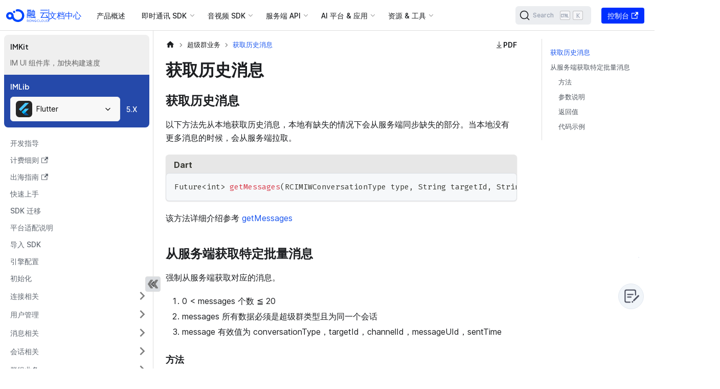

--- FILE ---
content_type: text/html; charset=utf-8
request_url: https://docs.rongcloud.cn/flutter-imlib/ultragroup/get-history-message
body_size: 15545
content:
<!doctype html>
<html lang="zh-CN" dir="ltr" class="docs-wrapper plugin-docs plugin-id-flutter-imlib docs-version-current docs-doc-page docs-doc-id-ultragroup/get-history-message" data-has-hydrated="false">
<head>
<meta charset="UTF-8">
<meta name="generator" content="Docusaurus v3.2.1">
<title data-rh="true">获取历史消息 | 融云开发者文档</title><meta data-rh="true" name="viewport" content="width=device-width,initial-scale=1"><meta data-rh="true" name="twitter:card" content="summary_large_image"><meta data-rh="true" property="og:image" content="http://docs.rongcloud.cn/img/rongcloud.png"><meta data-rh="true" name="twitter:image" content="http://docs.rongcloud.cn/img/rongcloud.png"><meta data-rh="true" property="og:url" content="http://docs.rongcloud.cn/flutter-imlib/ultragroup/get-history-message"><meta data-rh="true" property="og:locale" content="zh_CN"><meta data-rh="true" name="docusaurus_locale" content="zh-CN"><meta data-rh="true" name="docsearch:language" content="zh-CN"><meta data-rh="true" name="keywords" content="即时通讯,实时音视频,控制台,即时通讯,服务端集成,音视频通话,音视频会议,低延迟直播,融合场景,运营服务"><meta data-rh="true" name="baidu-site-verification" content="codeva-XFXzjFpvOm"><meta data-rh="true" name="Content-Security-Policy" content="default-src &#x27;self&#x27;; img-src https://*; child-src &#x27;none&#x27;;"><meta data-rh="true" name="docusaurus_version" content="current"><meta data-rh="true" name="docusaurus_tag" content="docs-flutter-imlib-current"><meta data-rh="true" name="docsearch:version" content="current"><meta data-rh="true" name="docsearch:docusaurus_tag" content="docs-flutter-imlib-current"><meta data-rh="true" property="og:title" content="获取历史消息 | 融云开发者文档"><meta data-rh="true" name="description" content="获取历史消息"><meta data-rh="true" property="og:description" content="获取历史消息"><link data-rh="true" rel="icon" href="/favicon.png"><link data-rh="true" rel="canonical" href="http://docs.rongcloud.cn/flutter-imlib/ultragroup/get-history-message"><link data-rh="true" rel="alternate" href="http://docs.rongcloud.cn/flutter-imlib/ultragroup/get-history-message" hreflang="zh-CN"><link data-rh="true" rel="alternate" href="http://docs.rongcloud.cn/flutter-imlib/ultragroup/get-history-message" hreflang="x-default"><link rel="search" type="application/opensearchdescription+xml" title="融云开发者文档" href="/opensearch.xml">

<script src="https://lf3-data.volccdn.com/obj/data-static/log-sdk/collect/5.0/collect-rangers-v5.1.9.js" defer="true"></script>
<script defer="true">!function(t,o){if(t.LogAnalyticsObject=o,!t[o]){var n=function(){n.q.push(arguments)};n.q=n.q||[],t[o]=n}t[o].l=+new Date}(window,"collectEvent"),window?.collectEvent("init",{app_id:20002143,channel_domain:"https://gator.volces.com",log:!/rongcloud.cn$/.test(window.location.host),autotrack:!0}),window?.collectEvent("start")</script>
<script defer="true">let timer;window.RCDocActions={switchTabs(e,t){const l=document.getElementById(e).children[0];Array.prototype.forEach.call(l.children,((e,l)=>{t===l?e.classList.add("active"):e.classList.remove("active")}));const s=document.getElementById(e).children[1];Array.prototype.forEach.call(s.children,((e,l)=>{e.hidden=t!==l}))},drawer(e,t){document.getElementById(`rc-btn-hide-${e}`).hidden=!t,document.getElementById(`rc-btn-show-${e}`).hidden=t,document.getElementById(e).hidden=t},copy(e,t,l){let s=e.replace(/§/g,'"');s=s.replace(/≤/g,"${"),s=s.replace(/≥/g,"}"),s=s.replace(/¶/g,"`");let n=[],o="";if(l){const e=localStorage.getItem("selectId");n=s.split(/^∞{6}([^∞]+)∞{6}/gm),n.forEach(((t,l)=>{t===e&&(o=n[l+1])}))}const c=document.createElement("textarea");c.id="codeText",c.value=l?""===o?s:o:s;const d=document.getElementById(`copyContainer${t}`);if(!d)return;d.appendChild(c),c.select();if(document.execCommand("copy")){d.removeChild(c);const e=document.getElementById(`copied${t}`);e&&(e.style.display="block",setTimeout((()=>{e&&(e.style.display="none")}),2e3))}},enlargeImage(e){const t=document.getElementsByClassName("mask")[0],l=document.getElementsByTagName("body")[0];l.classList.add("enlarged"),e.style.visibility="hidden",t.style.display="block";const s=document.createElement("div");s.style.backgroundImage=`url(${e.src})`,s.classList=["enlarged-container"],t.after(s),s.addEventListener("click",(()=>{l.classList.remove("enlarged"),e.style.visibility="visible",t.style.display="none",t.parentNode.removeChild(s)}))},downloadPdf(e){window.open(process.env.BASE_URL+"pdfs/"+e)},scroll(e){window.location.href="#"+e;const t=document.getElementById("app"),l=decodeURI("null"===e?"app":e),s=document.getElementById(l);s?.scrollIntoView();let n=t?.scrollTop||0;s?.getAttribute("class")?.includes("pre-con")&&(n=Number(s?.getAttribute("scroll-top"))+80),t?.scrollTo(0,n-80)},flow(e,t){const l=document.getElementById("app"),s=document.getElementsByClassName("code-part")[Number(t)],n=(document.getElementsByClassName("pre-con"),document.getElementsByClassName("code-cell"));let o=1;for(let t=0;t<n.length;t++){const s=n[t].children[0].children;for(let t=0;t<s.length;t++){const n=s[t];let c=0;if(0!==t&&e===n.getAttribute("id")){const s=Number(n.getAttribute("scroll-top"))||0;c=s;const d=l?.scrollTop||0;window.location.href="#"+e,l?.scrollTo(0,d);let i=d;if(c>=d){const e=setInterval((()=>{i+=5,i<=c+5?l?.scrollTo(0,i):clearInterval(e)}),1)}else{const e=setInterval((()=>{i-=5,i>c?l?.scrollTo(0,i):clearInterval(e)}),1)}o=t}else if(0===t&&e===n.getAttribute("id")){const t=document.body.clientHeight-60,s=Number(n.getAttribute("scroll-top"))||0;c=t/3*2+s+80;const o=l?.scrollTop||0;window.location.href="#"+e;let d=o;if(c>=o){const e=setInterval((()=>{d+=5,d<=c+6?l?.scrollTo(0,d):clearInterval(e)}),1)}else{const e=setInterval((()=>{d-=5,d>c?l?.scrollTo(0,d):clearInterval(e)}),1)}}}}const c=setTimeout((()=>{s.scrollTo(0,5e6),clearTimeout(c)}),500)},pressSvg(e){if(document.body.clientWidth>720)return;const t=document.getElementById(e),l=document.getElementById(e+"_s");window.addEventListener("resize",(()=>{t?.setAttribute("style",""),l?.setAttribute("style","display: none")})),t?.setAttribute("style","display: block"),l?.setAttribute("style","display: flex")},hidePressSvg(e){if(document.body.clientWidth>720)return;const t=document.getElementById(e),l=document.getElementById(e+"_s");l?.setAttribute("style","display: none !important"),t?.setAttribute("style","display: none");const s=setTimeout((()=>{"display: none"===l?.getAttribute("style")&&t?.setAttribute("style","display: none"),clearTimeout(s)}),500)},svgMouseOver(e){const t=document.getElementsByClassName("press-svg-cover"),l=document.getElementsByClassName("svg-img-icon");for(let e=0;e<t.length;e++){const s=t[e],n=l[e];s.setAttribute("style","display: none;"),n.setAttribute("style","display: block")}const s=document.getElementById(e+"_s"),n=document.getElementById(e+"_i");n?.setAttribute("style","display: none"),s?.setAttribute("style","display: flex"),timer&&clearTimeout(timer)},svgMouseOut(e){const t=document.getElementById(e+"_s"),l=document.getElementById(e+"_i");timer=setTimeout((()=>{t?.setAttribute("style","display: none"),l?.setAttribute("style","display: block"),clearTimeout(timer)}),1e3)}}</script><link rel="stylesheet" href="/assets/css/styles.7cb687ca.css">
<script src="/assets/js/runtime~main.bb09575a.js" defer="defer"></script>
<script src="/assets/js/main.3ee6e062.js" defer="defer"></script>
</head>
<body class="navigation-with-keyboard">
<script>!function(){function t(t){document.documentElement.setAttribute("data-theme",t)}var e=function(){try{return new URLSearchParams(window.location.search).get("docusaurus-theme")}catch(t){}}()||function(){try{return localStorage.getItem("theme")}catch(t){}}();t(null!==e?e:"light")}(),function(){try{const c=new URLSearchParams(window.location.search).entries();for(var[t,e]of c)if(t.startsWith("docusaurus-data-")){var a=t.replace("docusaurus-data-","data-");document.documentElement.setAttribute(a,e)}}catch(t){}}()</script><div id="__docusaurus"><div role="region" aria-label="跳到主要内容"><a class="skipToContent_fXgn" href="#__docusaurus_skipToContent_fallback">跳到主要内容</a></div><nav aria-label="主导航" class="navbar navbar--fixed-top"><div class="navbar__inner"><div class="navbar__items"><button aria-label="切换导航栏" aria-expanded="false" class="navbar__toggle clean-btn" type="button"><svg width="30" height="30" viewBox="0 0 30 30" aria-hidden="true"><path stroke="currentColor" stroke-linecap="round" stroke-miterlimit="10" stroke-width="2" d="M4 7h22M4 15h22M4 23h22"></path></svg></button><div class="logo_UTQ_ navbar__logo"><a href="/"><img src="/logo/light.svg" alt="RongCloud" class="themedComponent_mlkZ themedComponent--light_NVdE" height="40px" width="101px"><img src="/logo/light.svg" alt="RongCloud" class="themedComponent_mlkZ themedComponent--dark_xIcU" height="40px" width="101px"></a><div class="line_O8iL"></div><a class="docs_R8nI" src="/logo/light.svg" alt="RongCloud" height="40px" width="101px" title="文档中心" href="/"><span>文档中心</span><p>developer docs</p></a></div><a class="navbar__item navbar__link guides-top-header" href="/guides">产品概述</a><div class="navbar__item dropdown dropdown--hoverable"><a href="#" aria-haspopup="true" aria-expanded="false" role="button" class="navbar__link dyte-dropdown">即时通讯 SDK</a><ul class="dropdown__menu"><li class="dyte-dropdown"><script>function showMenu(o){document.body.classList.remove("web","mobile","desktop","plugin","platform-im","platform-rtc","sms"),document.body.classList.add(o)}window.showMenu=showMenu</script>
<div class="sdks-dropdown flex max-w-lg flex-col rounded-2xl lg:min-w-[900px]">
  <div class="flex flex-col bg-secondary-800 p-4 lg:min-h-[300px] lg:flex-row">
    <div class="flex flex-1 flex-col gap-8 rounded-xl bg-secondary-1000 p-6">
      <a data-dropdown-sdks-menu="mobile" onfocus='document.body.setAttribute("data-sdk-menu","mobile")' onmouseover='document.body.setAttribute("data-sdk-menu","mobile")' class="flex cursor-pointer items-start justify-start gap-2 border-none bg-transparent text-black dark:text-white" href="/android-imlib">
        <div class="flex-shrink-0">
          <img src="/static/landing-page/sdk-icons/resources/mobile.svg" class="h-6 w-6">
        </div>
        <div class="flex flex-col items-start justify-start gap-1">
          <div class="text-base font-semibold">Mobile</div>
          <p class="mb-0 text-left text-sm text-text-400">
            移动端即时通讯 SDK 开发文档与 API 参考
          </p>
        </div>
      </a>
      <a data-dropdown-sdks-menu="web" onfocus='document.body.setAttribute("data-sdk-menu","web")' onmouseover='document.body.setAttribute("data-sdk-menu","web")' class="flex cursor-pointer items-start justify-start gap-2 border-none bg-transparent text-black dark:text-white" href="/web-imlib">
        <div class="flex-shrink-0">
          <img src="/static/landing-page/sdk-icons/resources/web.svg" class="h-6 w-6">
        </div>
        <div class="flex flex-col items-start justify-start gap-1">
          <div class="text-base font-semibold">Web</div>
          <p class="mb-0 text-left text-sm text-text-400">
            Web 端即时通讯 SDK 开发文档与 API 参考
          </p>
        </div>
      </a>
    </div>
    <div class="flex-1 p-6">
      <div class="flex flex-1 flex-col" data-dropdown-sdks="mobile">
        <h3 class="!mb-0.5">IMLib</h3>
        <span class="none hidden text-sm font-normal lg:block">即时通讯核心 SDK，支持单聊 + 群聊 + 聊天室 + 超级群</span>
        <ul class="sdk-ul">
          <li>
            <a href="/android-imlib" class="sdk-link">
              <img src="/static/landing-page/sdk-icons/android-dark-bg.svg">
              Android
            </a>
          </li>
          <li>
            <a href="/harmonyOS-imlib" class="sdk-link">
              <img src="/static/landing-page/sdk-icons/harmonyOS.svg">
              HarmonyOS
            </a>
          </li>
          <li>
            <a href="/ios-imlib" class="sdk-link">
              <img src="/static/landing-page/sdk-icons/ios-white-bg.svg">
              iOS
            </a>
          </li>
          <li>
            <a href="/uni-app-imlib" class="sdk-link">
              <img src="/static/landing-page/sdk-icons/uni-app.svg">
              uni-app
            </a>
          </li>
          <li>
            <a href="/flutter-imlib" class="sdk-link">
              <img src="/static/landing-page/sdk-icons/flutter.png">
              Flutter
            </a>
          </li>
          <li>
            <a href="/unity-imlib" class="sdk-link">
              <img src="/static/landing-page/sdk-icons/unity.svg">
              Unity
            </a>
          </li>
          <li>
            <a href="/react-native-imlib" class="sdk-link">
              <img src="/static/landing-page/sdk-icons/react.png">
              React Native
            </a>
          </li>
        </ul>
      </div>
      <div class="mt-6 flex flex-col gap-2" data-dropdown-sdks="mobile">
        <div class="flex flex-1 flex-col">
          <h3 class="!mb-0.5">IMKit</h3>
          <span class="hidden text-sm font-normal lg:block">开箱即用的 IM UI 组件，支持单聊 + 群聊</span>
          <ul class="sdk-ul">
            <li>
              <a href="/android-imkit" class="sdk-link">
                <img src="/static/landing-page/sdk-icons/android-dark-bg.svg">
                Android
              </a>
            </li>
            <li>
              <a href="/harmonyOS-imkit" class="sdk-link">
                <img src="/static/landing-page/sdk-icons/harmonyOS.svg">
                HarmonyOS
              </a>
            </li>
            <li>
              <a href="/ios-imkit" class="sdk-link">
                <img src="/static/landing-page/sdk-icons/ios-white-bg.svg">
                iOS
              </a>
            </li>
            <li>
              <a href="/flutter-imkit" class="sdk-link">
                <img src="/static/landing-page/sdk-icons/flutter.png">
                Flutter
              </a>   
            </li>
            <li>
              <a href="/uni-app-imkit" class="sdk-link">
                <img src="/static/landing-page/sdk-icons/uni-app.svg">
                uni-app
              </a>  
            </li>
          </ul>
        </div>

        <div class="mt-6 flex flex-1 flex-col" data-dropdown-sdks="mobile">
          <h3 class="!mb-0.5">Global IM UIKit</h3>
          <span class="hidden text-sm font-normal lg:block">全球化的 IM UI 组件库，支持单聊 + 群聊，出海优选</span>
          <ul class="sdk-ul">
            <li>
              <a href="/android-im-uikit" class="sdk-link">
                <img src="/static/landing-page/sdk-icons/android-dark-bg.svg">
                Android
              </a>
            </li>
            <li>
              <a href="/ios-im-uikit" class="sdk-link">
                <img src="/static/landing-page/sdk-icons/ios-white-bg.svg">
                iOS
              </a>
            </li>
          </ul>
        </div>

        <div class="mt-6 flex flex-1 flex-col" data-dropdown-sdks="mobile">
          <h3 class="!mb-0.5">推送服务</h3>
          <span class="none hidden text-sm font-normal lg:block">与即时通讯服务紧密结合，适配所有主流手机厂商推送平台</span>
          <ul class="sdk-ul">
            <li>
              <a href="/android-imlib/push/overview" class="sdk-link">
                <img src="/static/landing-page/sdk-icons/android-dark-bg.svg">
                Android
              </a>
            </li>
            <li>
              <a href="/ios-imlib/push/apns" class="sdk-link">
                <img src="/static/landing-page/sdk-icons/ios-white-bg.svg">
                iOS
              </a>
            </li>
          </ul>
        </div>
      </div>
      <div class="flex flex-1 flex-col" data-dropdown-sdks="web">
        <h3 class="!mb-0.5">IMLib</h3>
        <span class="none hidden text-sm font-normal lg:block">即时通讯核心 SDK，支持单聊 + 群聊 + 聊天室 + 超级群</span>
        <ul class="sdk-ul">
          <li>
            <a href="/web-imlib" class="sdk-link">
              <img src="/static/landing-page/sdk-icons/html.png">
              Web
            </a>
          </li>
          <li>
            <a href="/miniprogram-imlib" class="sdk-link">
              <img src="/static/landing-page/sdk-icons/mini-wechat.svg">
              小程序
            </a>
          </li>
        </ul>
      </div>
      <div class="mt-6 flex flex-col gap-2" data-dropdown-sdks="web">
        <div class="flex flex-1 flex-col">
          <h3 class="!mb-0.5">IMKit</h3>
          <span class="hidden text-sm font-normal lg:block">开箱即用的 IM UI 组件，支持单聊 + 群聊</span>
          <ul class="sdk-ul">
            <li>
              <a href="/web-imkit" class="sdk-link">
                <img src="/static/landing-page/sdk-icons/html.png">
                Web
              </a>
            </li>
          </ul>
        </div>
      </div>
      <div class="mt-6 flex flex-1 flex-col" data-dropdown-sdks="web">
        <h3 class="!mb-0.5">Global IM UIKit</h3>
        <span class="none hidden text-sm font-normal lg:block">全球化的 IM UI 组件库，支持单聊 + 群聊，出海优选</span>
        <ul class="sdk-ul">
          <li>
            <a href="/web-im-uikit" class="sdk-link">
              <img src="/static/landing-page/sdk-icons/html.png">
              Web
            </a>
          </li>
        </ul>
      </div>
    </div>
  </div>
</div>
</li></ul></div><div class="navbar__item dropdown dropdown--hoverable"><a href="#" aria-haspopup="true" aria-expanded="false" role="button" class="navbar__link dyte-dropdown">音视频 SDK</a><ul class="dropdown__menu"><li class="dyte-dropdown"><script>function showMenu(o){document.body.classList.remove("mobile","web","desktop","plugin","platform-im","platform-rtc","sms"),document.body.classList.add(o)}window.showMenu=showMenu</script>
<div class="sdks-dropdown flex max-w-lg flex-col rounded-2xl lg:min-w-[900px]">
  <div class="flex flex-col bg-secondary-800 p-4 lg:min-h-[300px] lg:flex-row">
    <div class="flex flex-1 flex-col gap-8 rounded-xl bg-secondary-1000 p-6">
      <a data-dropdown-rtc-sdks-menu="mobile" onfocus='document.body.setAttribute("data-rtc-sdk-menu","mobile")' onmouseover='document.body.setAttribute("data-rtc-sdk-menu","mobile")' class="flex cursor-pointer items-start justify-start gap-2 border-none bg-transparent text-black dark:text-white" href="/android-rtclib">
        <div class="flex-shrink-0">
          <img src="/static/landing-page/sdk-icons/resources/mobile.svg" class="h-6 w-6">
        </div>
        <div class="flex flex-col items-start justify-start gap-1">
          <div class="text-base font-semibold">Mobile</div>
          <p class="mb-0 text-left text-sm text-text-400">
            移动端音视频 SDK 开发文档与 API 参考
          </p>
        </div>
      </a>
      <a data-dropdown-rtc-sdks-menu="web" onfocus='document.body.setAttribute("data-rtc-sdk-menu","web")' onmouseover='document.body.setAttribute("data-rtc-sdk-menu","web")' class="flex cursor-pointer items-start justify-start gap-2 border-none bg-transparent text-black dark:text-white" href="/web-rtclib">
        <div class="flex-shrink-0">
          <img src="/static/landing-page/sdk-icons/resources/web.svg" class="h-6 w-6">
        </div>
        <div class="flex flex-col items-start justify-start gap-1">
          <div class="text-base font-semibold">Web</div>
          <p class="mb-0 text-left text-sm text-text-400">
            Web 端音视频 SDK 开发文档与 API 参考
          </p>
        </div>
      </a>
    </div>
    <div class="flex-1 p-6">
      <div class="flex flex-col gap-2" data-dropdown-rtc-sdks="mobile">
        <div class="flex flex-1 flex-col">
          <h3 class="!mb-0.5">CallLib</h3>
          <span class="hidden text-sm font-normal lg:block">呼叫 SDK，一对一呼叫 + 基于群组的多人呼叫</span>
          <ul class="sdk-ul">
            <li>
              <a href="/android-calllib" class="sdk-link">
                <img src="/static/landing-page/sdk-icons/android-dark-bg.svg">
                Android
              </a>
            </li>
            <li>
              <a href="/ios-calllib" class="sdk-link">
                <img src="/static/landing-page/sdk-icons/ios-white-bg.svg">
                iOS
              </a>
            </li>
            <li>
              <a href="/uni-app-calllib" class="sdk-link">
                <img src="/static/landing-page/sdk-icons/uni-app.svg">
                uni-app
              </a>
            </li>
            <li>
              <a href="/flutter-calllib" class="sdk-link">
                <img src="/static/landing-page/sdk-icons/flutter.png">
                Flutter
              </a>
            </li>
            <li>
              <a href="/react-native-calllib" class="sdk-link">
                <img src="/static/landing-page/sdk-icons/react.png">
                React Native
              </a>
            </li>
            <li>
              <a href="/harmonyOS-calllib" class="sdk-link">
                <img src="/static/landing-page/sdk-icons/harmonyOS.svg">
                HarmonyOS
              </a>
            </li>
          </ul>
        </div>

        <div class="mt-6 flex flex-1 flex-col">
          <h3 class="!mb-0.5">CallKit</h3>
          <span class="hidden text-sm font-normal lg:block">一对一呼叫 + 基于群组的多人呼叫，提供开箱即用的 UI 组件</span>
          <ul class="sdk-ul">
            <li>
              <a href="/android-callkit" class="sdk-link">
                <img src="/static/landing-page/sdk-icons/android-dark-bg.svg">
                Android
              </a>
            </li>
            <li>
              <a href="/ios-callkit" class="sdk-link">
                <img src="/static/landing-page/sdk-icons/ios-white-bg.svg">
                iOS
              </a>
            </li>
            <li>
              <a href="/harmonyOS-callkit" class="sdk-link">
                <img src="/static/landing-page/sdk-icons/harmonyOS.svg">
                HarmonyOS
              </a>
            </li>
          </ul>
        </div>

        <div class="mt-6 flex flex-1 flex-col">
          <h3 class="!mb-0.5">CallPlus</h3>
          <span class="hidden text-sm font-normal lg:block">新一代 呼叫 SDK</span>
          <ul class="sdk-ul">
            <li>
              <a href="/android-callplus" class="sdk-link">
                <img src="/static/landing-page/sdk-icons/android-dark-bg.svg">
                Android
              </a>
            </li>
            <li>
              <a href="/ios-callplus" class="sdk-link">
                <img src="/static/landing-page/sdk-icons/ios-white-bg.svg">
                iOS
              </a>
            </li>
            <li>
              <a href="/harmonyOS-callplus" class="sdk-link">
                <img src="/static/landing-page/sdk-icons/harmonyOS.svg">
                HarmonyOS
              </a>
            </li>
          </ul>
        </div>

        <div class="mt-6 flex flex-1 flex-col">
          <h3 class="!mb-0.5">RTCLib</h3>
          <span class="none hidden text-sm font-normal lg:block">音视频核心 SDK，支持会议 + 直播</span>
          <ul class="sdk-ul">
            <li>
              <a href="/ios-rtclib" class="sdk-link">
                <img src="/static/landing-page/sdk-icons/ios-white-bg.svg">
                iOS
              </a>
            </li>
            <li>
              <a href="/android-rtclib" class="sdk-link">
                <img src="/static/landing-page/sdk-icons/android-dark-bg.svg">
                Android
              </a>
            </li>
            <li>
              <a href="/harmonyOS-rtclib" class="sdk-link">
                <img src="/static/landing-page/sdk-icons/harmonyOS.svg">
                HarmonyOS
              </a>
            </li>
            <li>
              <a href="/uni-app-rtclib" class="sdk-link">
                <img src="/static/landing-page/sdk-icons/uni-app.svg">
                uni-app
              </a>
            </li>
            <li>
              <a href="/flutter-rtclib" class="sdk-link">
                <img src="/static/landing-page/sdk-icons/flutter.png">
                Flutter
              </a>
            </li>
            <li>
              <a href="/unity-rtclib" class="sdk-link">
                <img src="/static/landing-page/sdk-icons/unity.png">
                Unity
              </a>
            </li>
            <li>
              <a href="/react-native-rtclib" class="sdk-link">
                <img src="/static/landing-page/sdk-icons/react.png">
                React Native
              </a>
            </li>
          </ul>
        </div>
      </div>

      <!-- <div class="flex gap-2" data-dropdown-rtc-sdks="plugin">
        <div class="flex-1">
          <h3>Core SDK</h3>

          <ul class="list-none pl-0">
            <li>
              <a href="/plugin-sdk" class="sdk-link">
                <img src="/static/landing-page/sdk-icons/js.png" />
                Javascript
              </a>
            </li>
          </ul>
        </div>
      </div> -->

      <div class="flex flex-col gap-2" data-dropdown-rtc-sdks="web">
        <div class="flex flex-1 flex-col">
          <h3 class="!mb-0.5">CallLib</h3>
          <span class="hidden text-sm font-normal lg:block">呼叫 SDK，一对一呼叫 + 基于群组的多人呼叫</span>
          <ul class="sdk-ul">
            <li>
              <a href="/web-calllib" class="sdk-link">
                <img src="/static/landing-page/sdk-icons/html.png">
                Web
              </a>
            </li>
          </ul>
        </div>

        <div class="mt-6 flex flex-1 flex-col" data-dropdown-rtc-sdks="web">
          <h3 class="!mb-0.5">CallPlus</h3>
          <span class="hidden text-sm font-normal lg:block">新一代 呼叫 SDK</span>
          <ul class="sdk-ul">
            <li>
              <a href="/web-callplus" class="sdk-link">
                <img src="/static/landing-page/sdk-icons/html.png">
                Web
              </a>
            </li>
          </ul>
        </div>

        <div class="mt-6 flex flex-1 flex-col" data-dropdown-rtc-sdks="web">
          <h3 class="!mb-0.5">RTCLib</h3>
          <span class="none hidden text-sm font-normal lg:block">音视频核心 SDK，支持会议 + 直播</span>
          <ul class="sdk-ul">
            <li>
              <a href="/web-rtclib" class="sdk-link">
                <img src="/static/landing-page/sdk-icons/html.png">
                Web
              </a>
            </li>
            <li>
              <a href="/miniprogram-rtclib" class="sdk-link">
                <img src="/static/landing-page/sdk-icons/mini-wechat.svg">
                小程序
              </a>
            </li>
          </ul>
        </div>
      </div>
    </div>
  </div>

  <!-- <a
    href="#"
    class="flex items-center justify-between bg-secondary-1000 p-6 text-current"
  >
    <div class="flex flex-col gap-2">
      <div class="flex items-center gap-2 lg:text-lg">
        <img
          src="/static/landing-page/sdk-icons/resources/library-books.png"
          alt="SDK Overview"
          class="h-6 w-6"
        />
        SDK Overview
      </div>
      <div class="text-sm text-text-400">
        Get up and running on new features and techniques.
      </div>
    </div>
    <div>&rarr;</div>
  </a> -->
</div>
</li></ul></div><div class="navbar__item dropdown dropdown--hoverable"><a href="#" aria-haspopup="true" aria-expanded="false" role="button" class="navbar__link dyte-dropdown">服务端 API</a><ul class="dropdown__menu"><li class="dyte-dropdown"><script>function showMenu(o){document.body.classList.remove("platform-im","platform-rtc","polaris","sms","plugin"),document.body.classList.add(o)}window.showMenu=showMenu</script>
<div class="platform-services-dropdown flex max-w-lg flex-col rounded-2xl lg:min-w-[900px]">
  <div class="flex flex-col bg-secondary-800 p-4 lg:min-h-[300px] lg:flex-row">
    <div class="flex flex-1 flex-col gap-8 rounded-xl bg-secondary-1000 p-6">
      <a data-dropdown-platform-services-menu="platform-im" onfocus='document.body.setAttribute("data-platform-service-menu","platform-im")' onmouseover='document.body.setAttribute("data-platform-service-menu","platform-im")' class="flex cursor-pointer items-start justify-start gap-2 border-none bg-transparent text-black dark:text-white" href="/platform-chat-api">
        <div class="flex-shrink-0">
          <img src="/static/landing-page/resources/chat.svg" class="h-6 w-6">
        </div>
        <div class="flex flex-col items-start justify-start gap-1">
          <div class="text-base font-semibold">即时通讯</div>
          <p class="mb-0 text-left text-sm text-text-400">
            即时通讯 Server API/SDK + 服务端回调
          </p>
        </div>
      </a>
      <a data-dropdown-platform-services-menu="platform-rtc" onfocus='document.body.setAttribute("data-platform-service-menu","platform-rtc")' onmouseover='document.body.setAttribute("data-platform-service-menu","platform-rtc")' class="flex cursor-pointer items-start justify-start gap-2 border-none bg-transparent text-black dark:text-white" href="/server-rtc-api">
        <div class="flex-shrink-0">
          <img src="/static/landing-page/sdk-icons/resources/video.svg" class="h-6 w-6">
        </div>
        <div class="flex flex-col items-start justify-start gap-1">
          <div class="text-base font-semibold">音视频</div>
          <p class="mb-0 text-left text-sm text-text-400">
            音视频 Server API/SDK + 服务端回调
          </p>
        </div>
      </a>
      <a data-dropdown-platform-services-menu="polaris" onfocus='document.body.setAttribute("data-platform-service-menu","polaris")' onmouseover='document.body.setAttribute("data-platform-service-menu","polaris")' class="flex cursor-pointer items-start justify-start gap-2 border-none bg-transparent text-black dark:text-white" href="/polaris">
        <div class="flex-shrink-0">
          <img src="/static/landing-page/platform-icons/polaris.png" class="h-6 w-6">
        </div>
        <div class="flex flex-col items-start justify-start gap-1">
          <div class="text-base font-semibold">北极星</div>
          <p class="mb-0 text-left text-sm text-text-400">
            数据查询接口
          </p>
        </div>
      </a>
      <a data-dropdown-platform-services-menu="sms" onfocus='document.body.setAttribute("data-platform-service-menu","sms")' onmouseover='document.body.setAttribute("data-platform-service-menu","sms")' class="flex cursor-pointer items-start justify-start gap-2 border-none bg-transparent text-black dark:text-white" href="/sms">
        <!-- <div class="flex-shrink-0">
          <img
            src="/static/landing-page/sdk-icons/resources/mobile.svg"
            class="h-6 w-6"
          />
        </div>
        <div class="flex flex-col items-start justify-start gap-1">
          <div class="text-base font-semibold">短信</div>
          <p class="mb-0 text-left text-sm text-text-400">国内短信验证码服务</p>
        </div> -->
      </a>
    </div>
    <div class="flex-1 p-6">
      <div class="flex flex-col gap-2" data-dropdown-platform-services="platform-im">
        <div class="flex flex-1 flex-col">
          <h3 class="!mb-0.5">IM 服务端</h3>
          <span class="none hidden text-sm font-normal lg:block">API 与回调服务，支持单聊 + 群聊 + 聊天室 + 超级群</span>
          <ul class="sdk-ul">
            <li>
              <a href="/platform-chat-api" class="sdk-link">
                <img src="/static/landing-page/platform-icons/api-logo-160.svg">
                IM Server API
              </a>
            </li>
            <li>
              <a href="/platform-chat-api/auth-callback" class="sdk-link">
                <img src="/static/landing-page/platform-icons/webhook-logo.svg">
                服务端回调
              </a>
            </li>
          </ul>
        </div>

        <div class="mt-6 flex flex-1 flex-col">
          <h3 class="!mb-0.5">IM Server SDK</h3>
          <span class="hidden text-sm font-normal lg:block">开源服务端 SDK，支持 Java + PHP + Go</span>
          <ul class="sdk-ul">
            <li>
              <a href="https://github.com/rongcloud/server-sdk-java" class="sdk-link">
                <img src="/static/landing-page/platform-icons/java-logo.png">
                Java
              </a>
            </li>
            <li>
              <a href="https://github.com/rongcloud/server-sdk-php" class="sdk-link">
                <img src="/static/landing-page/platform-icons/php-any-background.png">
                PHP
              </a>
            </li>
            <li>
              <a href="https://github.com/rongcloud/server-sdk-go/tree/v3" class="sdk-link">
                <img src="/static/landing-page/platform-icons/Go-Logo_Blue.png">
                Go
              </a>
            </li>
          </ul>
        </div>
      </div>

      <div class="flex flex-col gap-2" data-dropdown-platform-services="platform-rtc">
        <div class="flex flex-1 flex-col">
          <h3 class="!mb-0.5">RTC 服务端</h3>
          <span class="none hidden text-sm font-normal lg:block">API 与回调服务，支持会议 + 直播 + 呼叫</span>
          <ul class="sdk-ul">
            <li>
              <a href="/server-rtc-api" class="sdk-link">
                <img src="/static/landing-page/platform-icons/api-logo-160.svg">
                RTC Server API
              </a>
            </li>
            <li>
              <a href="/server-rtc-api/auth-callback" class="sdk-link">
                <img src="/static/landing-page/platform-icons/webhook-logo.svg">
                服务端回调
              </a>
            </li>
          </ul>
        </div>
      </div>

      <div class="flex flex-col gap-2" data-dropdown-platform-services="polaris">
        <div class="flex flex-1 flex-col">
          <h3 class="!mb-0.5">北极星数据查询</h3>
          <span class="none hidden text-sm font-normal lg:block">数据查询接口，支持实时数据和 T+1 数据查询</span>
          <ul class="sdk-ul">
            <li>
              <a href="/polaris" class="sdk-link">
                <img src="/static/landing-page/platform-icons/api-logo-160.svg">
                数据查询 API
              </a>
            </li>
          </ul>
        </div>
      </div>

      <!-- <div class="flex flex-col gap-2" data-dropdown-platform-services="sms">
        <div class="flex flex-1 flex-col">
          <h3 class="!mb-0.5">验证码短信</h3>
          <span class="none hidden text-sm font-normal lg:block"
            >接入优质短信平台，提供覆盖全网的验证码接口</span
          >
          <ul class="sdk-ul">
            <li>
              <a href="/sms" class="sdk-link">
                <img
                  src="/static/landing-page/platform-icons/api-logo-160.svg"
                />
                SMS Server API
              </a>
            </li>
          </ul>
        </div>
      </div> -->
    </div>
  </div>
</div>
</li></ul></div><div class="navbar__item dropdown dropdown--hoverable"><a href="#" aria-haspopup="true" aria-expanded="false" role="button" class="navbar__link dyte-dropdown resources-dropdown">AI 平台 &amp; 应用</a><ul class="dropdown__menu"><li class="dyte-dropdown"><div class="resources-dropdown-menu flex flex-col rounded-2xl p-4 lg:min-w-[220px]">
  <ul class="flex list-none flex-col gap-2 pl-0 text-gray-700 dark:text-zinc-200">
    <li>
      <a href="/ai-api" class="flex items-center gap-2 text-inherit">
        <img src="/static/landing-page/sdk-icons/resources/llm.svg" width="22" height="22">
        大模型 API 服务
      </a>
    </li>
    <li>
      <a href="/ai-assistant" class="flex items-center gap-2 text-inherit">
        <img src="/static/landing-page/sdk-icons/resources/ai-assistants.svg">
        AI 聊天助手
      </a>
    </li>
    <li>
      <a href="/mcp" class="flex items-center gap-2 text-inherit">
        <img src="/static/landing-page/sdk-icons/resources/mcp.svg">
        MCP
      </a>
    </li>
  </ul>
</div>
</li></ul></div><div class="navbar__item dropdown dropdown--hoverable"><a href="#" aria-haspopup="true" aria-expanded="false" role="button" class="navbar__link dyte-dropdown resources-dropdown">资源 &amp; 工具</a><ul class="dropdown__menu"><li class="dyte-dropdown"><div class="support-dropdown-menu flex flex-col rounded-2xl p-4 lg:min-w-[220px]">
  <ul class="flex list-none flex-col gap-2 pl-0 text-gray-700 dark:text-zinc-200">
    <li>
      <a href="https://console.rongcloud.cn/agile/formwork/polarisIm/msg" class="flex items-center gap-2 text-inherit" target="_blank">
        <img src="/static/landing-page/sdk-icons/resources/message.svg" width="22" height="22">
        查询消息流转
      </a>
    </li>
    <li>
      <a href="https://console.rongcloud.cn/agile/formwork/ticket" target="_blank" class="flex items-center gap-2 text-inherit">
        <img src="/static/landing-page/sdk-icons/resources/ticket.svg" width="22" height="22">
        我的工单
      </a>
    </li>
    <li>
      <a href="https://help.rongcloud.cn/c/pricing-rules/13" target="_blank" class="flex items-center gap-2 text-inherit">
        <img src="/static/landing-page/sdk-icons/resources/book-open.svg">
        定价与计费
      </a>
    </li>
    <li>
      <a href="https://github.com/rongcloud" target="_blank" class="flex items-center gap-2 text-inherit">
        <img src="/static/landing-page/sdk-icons/resources/github.svg" width="22" height="22">
        Demo
      </a>
     </li>
     <li>
      <a href="https://www.rongcloud.cn/devcenter?type=sdk" target="_blank" class="flex items-center gap-2 text-inherit">
        <img src="/static/landing-page/sdk-icons/resources/SDK-download.svg" width="22" height="22">
        SDK 下载
      </a>
     </li>
  </ul>
</div>
</li></ul></div></div><div class="navbar__items navbar__items--right"><div class="navbarSearchContainer_Bca1"><button type="button" class="DocSearch DocSearch-Button" aria-label="Search"><span class="DocSearch-Button-Container"><svg width="20" height="20" class="DocSearch-Search-Icon" viewBox="0 0 20 20"><path d="M14.386 14.386l4.0877 4.0877-4.0877-4.0877c-2.9418 2.9419-7.7115 2.9419-10.6533 0-2.9419-2.9418-2.9419-7.7115 0-10.6533 2.9418-2.9419 7.7115-2.9419 10.6533 0 2.9419 2.9418 2.9419 7.7115 0 10.6533z" stroke="currentColor" fill="none" fill-rule="evenodd" stroke-linecap="round" stroke-linejoin="round"></path></svg><span class="DocSearch-Button-Placeholder">Search</span></span><span class="DocSearch-Button-Keys"></span></button></div><a href="https://help.rongcloud.cn" target="_blank" rel="noopener noreferrer" class="navbar__item navbar__link navbar-book-demo">开发者帮助中心<svg width="13.5" height="13.5" aria-hidden="true" viewBox="0 0 24 24" class="iconExternalLink_nPIU"><path fill="currentColor" d="M21 13v10h-21v-19h12v2h-10v15h17v-8h2zm3-12h-10.988l4.035 4-6.977 7.07 2.828 2.828 6.977-7.07 4.125 4.172v-11z"></path></svg></a><a href="https://console.rongcloud.cn/agile/register" target="_blank" rel="noopener noreferrer" class="navbar__item navbar__link dev-portal-signup dev-portal-link">控制台<svg width="13.5" height="13.5" aria-hidden="true" viewBox="0 0 24 24" class="iconExternalLink_nPIU"><path fill="currentColor" d="M21 13v10h-21v-19h12v2h-10v15h17v-8h2zm3-12h-10.988l4.035 4-6.977 7.07 2.828 2.828 6.977-7.07 4.125 4.172v-11z"></path></svg></a><div class="toggle_vylO colorModeToggle_DEke"><button class="clean-btn toggleButton_gllP toggleButtonDisabled_aARS" type="button" disabled="" title="切换浅色/暗黑模式（当前为浅色模式）" aria-label="切换浅色/暗黑模式（当前为浅色模式）" aria-live="polite"><svg viewBox="0 0 24 24" width="24" height="24" class="lightToggleIcon_pyhR"><path fill="currentColor" d="M12,9c1.65,0,3,1.35,3,3s-1.35,3-3,3s-3-1.35-3-3S10.35,9,12,9 M12,7c-2.76,0-5,2.24-5,5s2.24,5,5,5s5-2.24,5-5 S14.76,7,12,7L12,7z M2,13l2,0c0.55,0,1-0.45,1-1s-0.45-1-1-1l-2,0c-0.55,0-1,0.45-1,1S1.45,13,2,13z M20,13l2,0c0.55,0,1-0.45,1-1 s-0.45-1-1-1l-2,0c-0.55,0-1,0.45-1,1S19.45,13,20,13z M11,2v2c0,0.55,0.45,1,1,1s1-0.45,1-1V2c0-0.55-0.45-1-1-1S11,1.45,11,2z M11,20v2c0,0.55,0.45,1,1,1s1-0.45,1-1v-2c0-0.55-0.45-1-1-1C11.45,19,11,19.45,11,20z M5.99,4.58c-0.39-0.39-1.03-0.39-1.41,0 c-0.39,0.39-0.39,1.03,0,1.41l1.06,1.06c0.39,0.39,1.03,0.39,1.41,0s0.39-1.03,0-1.41L5.99,4.58z M18.36,16.95 c-0.39-0.39-1.03-0.39-1.41,0c-0.39,0.39-0.39,1.03,0,1.41l1.06,1.06c0.39,0.39,1.03,0.39,1.41,0c0.39-0.39,0.39-1.03,0-1.41 L18.36,16.95z M19.42,5.99c0.39-0.39,0.39-1.03,0-1.41c-0.39-0.39-1.03-0.39-1.41,0l-1.06,1.06c-0.39,0.39-0.39,1.03,0,1.41 s1.03,0.39,1.41,0L19.42,5.99z M7.05,18.36c0.39-0.39,0.39-1.03,0-1.41c-0.39-0.39-1.03-0.39-1.41,0l-1.06,1.06 c-0.39,0.39-0.39,1.03,0,1.41s1.03,0.39,1.41,0L7.05,18.36z"></path></svg><svg viewBox="0 0 24 24" width="24" height="24" class="darkToggleIcon_wfgR"><path fill="currentColor" d="M9.37,5.51C9.19,6.15,9.1,6.82,9.1,7.5c0,4.08,3.32,7.4,7.4,7.4c0.68,0,1.35-0.09,1.99-0.27C17.45,17.19,14.93,19,12,19 c-3.86,0-7-3.14-7-7C5,9.07,6.81,6.55,9.37,5.51z M12,3c-4.97,0-9,4.03-9,9s4.03,9,9,9s9-4.03,9-9c0-0.46-0.04-0.92-0.1-1.36 c-0.98,1.37-2.58,2.26-4.4,2.26c-2.98,0-5.4-2.42-5.4-5.4c0-1.81,0.89-3.42,2.26-4.4C12.92,3.04,12.46,3,12,3L12,3z"></path></svg></button></div></div></div><div role="presentation" class="navbar-sidebar__backdrop"></div></nav><div id="__docusaurus_skipToContent_fallback" class="main-wrapper mainWrapper_eExm"><div class="docsWrapper_bSxm"><button aria-label="回到顶部" class="clean-btn theme-back-to-top-button backToTopButton_sjWU" type="button"></button><div class="docRoot_cWv0"><aside class="theme-doc-sidebar-container docSidebarContainer_RSuS"><div class="sidebarViewport_pYEE"><div class="sidebar_mhZE"><div class="sidebar-menu multiSectionContainer_bYm7"><div class="section_olD1" tabindex="0"><div class="label_WInT">IMKit</div><div><p class="description_C5q3">IM UI 组件库，加快构建速度</p></div></div><div class="section_olD1 sectionActive_D9yk" tabindex="0"><div class="label_WInT">IMLib</div><div><div class="row_KvCx"><button type="button" role="combobox" aria-controls="radix-:Rd4llaqh:" aria-expanded="false" aria-autocomplete="none" dir="ltr" data-state="closed" aria-label="Select Section" class="sections-menu-trigger"><span style="pointer-events:none"></span><span aria-hidden="true"><svg xmlns="http://www.w3.org/2000/svg" width="24" height="24" viewBox="0 0 24 24" fill="none" stroke="currentColor" stroke-width="2" stroke-linecap="round" stroke-linejoin="round" class="sections-menu-scrollButton"><polyline points="6 9 12 15 18 9"></polyline></svg></span></button><div>Loading...</div><select aria-hidden="true" tabindex="-1" style="position:absolute;border:0;width:1px;height:1px;padding:0;margin:-1px;overflow:hidden;clip:rect(0, 0, 0, 0);white-space:nowrap;word-wrap:normal"></select><a aria-current="page" class="navbar__item navbar__link navbar__link--active" href="/flutter-imlib">5.X</a></div></div></div></div><nav aria-label="文档侧边栏" class="menu thin-scrollbar menu_SIkG"><ul class="theme-doc-sidebar-menu menu__list"><li class="theme-doc-sidebar-item-link theme-doc-sidebar-item-link-level-1 menu__list-item"><a class="menu__link" href="/flutter-imlib">开发指导</a></li><li class="theme-doc-sidebar-item-link theme-doc-sidebar-item-link-level-1 menu__list-item"><a href="https://help.rongcloud.cn/t/topic/123" target="_blank" rel="noopener noreferrer" class="menu__link menuExternalLink_NmtK">计费细则<svg width="13.5" height="13.5" aria-hidden="true" viewBox="0 0 24 24" class="iconExternalLink_nPIU"><path fill="currentColor" d="M21 13v10h-21v-19h12v2h-10v15h17v-8h2zm3-12h-10.988l4.035 4-6.977 7.07 2.828 2.828 6.977-7.07 4.125 4.172v-11z"></path></svg></a></li><li class="theme-doc-sidebar-item-link theme-doc-sidebar-item-link-level-1 menu__list-item"><a href="https://help.rongcloud.cn/t/topic/1069" target="_blank" rel="noopener noreferrer" class="menu__link menuExternalLink_NmtK">出海指南<svg width="13.5" height="13.5" aria-hidden="true" viewBox="0 0 24 24" class="iconExternalLink_nPIU"><path fill="currentColor" d="M21 13v10h-21v-19h12v2h-10v15h17v-8h2zm3-12h-10.988l4.035 4-6.977 7.07 2.828 2.828 6.977-7.07 4.125 4.172v-11z"></path></svg></a></li><li class="theme-doc-sidebar-item-link theme-doc-sidebar-item-link-level-1 menu__list-item"><a class="menu__link" href="/flutter-imlib/quickstart">快速上手</a></li><li class="theme-doc-sidebar-item-link theme-doc-sidebar-item-link-level-1 menu__list-item"><a class="menu__link" href="/flutter-imlib/migrate-imlib">SDK 迁移</a></li><li class="theme-doc-sidebar-item-link theme-doc-sidebar-item-link-level-1 menu__list-item"><a class="menu__link" href="/flutter-imlib/platform-support">平台适配说明</a></li><li class="theme-doc-sidebar-item-link theme-doc-sidebar-item-link-level-1 menu__list-item"><a class="menu__link" href="/flutter-imlib/import">导入 SDK</a></li><li class="theme-doc-sidebar-item-link theme-doc-sidebar-item-link-level-1 menu__list-item"><a class="menu__link" href="/flutter-imlib/engine_config">引擎配置</a></li><li class="theme-doc-sidebar-item-link theme-doc-sidebar-item-link-level-1 menu__list-item"><a class="menu__link" href="/flutter-imlib/init">初始化</a></li><li class="theme-doc-sidebar-item-category theme-doc-sidebar-item-category-level-1 menu__list-item menu__list-item--collapsed"><div class="menu__list-item-collapsible"><a class="menu__link menu__link--sublist menu__link--sublist-caret" role="button" aria-expanded="false" href="/flutter-imlib/connection/connect">连接相关</a></div></li><li class="theme-doc-sidebar-item-category theme-doc-sidebar-item-category-level-1 menu__list-item menu__list-item--collapsed"><div class="menu__list-item-collapsible"><a class="menu__link menu__link--sublist menu__link--sublist-caret" role="button" aria-expanded="false" href="/flutter-imlib/user/overview">用户管理</a></div></li><li class="theme-doc-sidebar-item-category theme-doc-sidebar-item-category-level-1 menu__list-item menu__list-item--collapsed"><div class="menu__list-item-collapsible"><a class="menu__link menu__link--sublist menu__link--sublist-caret" role="button" aria-expanded="false" href="/flutter-imlib/message/introduction">消息相关</a></div></li><li class="theme-doc-sidebar-item-category theme-doc-sidebar-item-category-level-1 menu__list-item menu__list-item--collapsed"><div class="menu__list-item-collapsible"><a class="menu__link menu__link--sublist menu__link--sublist-caret" role="button" aria-expanded="false" href="/flutter-imlib/conversation/intro">会话相关</a></div></li><li class="theme-doc-sidebar-item-category theme-doc-sidebar-item-category-level-1 menu__list-item menu__list-item--collapsed"><div class="menu__list-item-collapsible"><a class="menu__link menu__link--sublist menu__link--sublist-caret" role="button" aria-expanded="false" href="/flutter-imlib/group/overview">群组业务</a></div></li><li class="theme-doc-sidebar-item-category theme-doc-sidebar-item-category-level-1 menu__list-item menu__list-item--collapsed"><div class="menu__list-item-collapsible"><a class="menu__link menu__link--sublist menu__link--sublist-caret" role="button" aria-expanded="false" href="/flutter-imlib/chatroom/overview">聊天室业务</a></div></li><li class="theme-doc-sidebar-item-category theme-doc-sidebar-item-category-level-1 menu__list-item"><div class="menu__list-item-collapsible"><a class="menu__link menu__link--sublist menu__link--sublist-caret menu__link--active" role="button" aria-expanded="true" href="/flutter-imlib/ultragroup/overview">超级群业务</a></div><ul style="display:block;overflow:visible;height:auto" class="menu__list"><li class="theme-doc-sidebar-item-link theme-doc-sidebar-item-link-level-2 menu__list-item"><a class="menu__link" tabindex="0" href="/flutter-imlib/ultragroup/overview">超级群概述</a></li><li class="theme-doc-sidebar-item-link theme-doc-sidebar-item-link-level-2 menu__list-item"><a class="menu__link" tabindex="0" href="/flutter-imlib/ultragroup/service-config">超级群服务配置</a></li><li class="theme-doc-sidebar-item-link theme-doc-sidebar-item-link-level-2 menu__list-item"><a class="menu__link" tabindex="0" href="/flutter-imlib/ultragroup/create">创建超级群与频道</a></li><li class="theme-doc-sidebar-item-link theme-doc-sidebar-item-link-level-2 menu__list-item"><a class="menu__link" tabindex="0" href="/flutter-imlib/ultragroup/get-channel-list">获取频道列表</a></li><li class="theme-doc-sidebar-item-link theme-doc-sidebar-item-link-level-2 menu__list-item"><a class="menu__link menu__link--active" aria-current="page" tabindex="0" href="/flutter-imlib/ultragroup/get-history-message">获取历史消息</a></li><li class="theme-doc-sidebar-item-link theme-doc-sidebar-item-link-level-2 menu__list-item"><a class="menu__link" tabindex="0" href="/flutter-imlib/ultragroup/delete-message">删除消息</a></li><li class="theme-doc-sidebar-item-link theme-doc-sidebar-item-link-level-2 menu__list-item"><a class="menu__link" tabindex="0" href="/flutter-imlib/ultragroup/modify-message">修改消息</a></li><li class="theme-doc-sidebar-item-link theme-doc-sidebar-item-link-level-2 menu__list-item"><a class="menu__link" tabindex="0" href="/flutter-imlib/ultragroup/recall-message">撤回消息</a></li><li class="theme-doc-sidebar-item-link theme-doc-sidebar-item-link-level-2 menu__list-item"><a class="menu__link" tabindex="0" href="/flutter-imlib/ultragroup/expand-message">扩展消息</a></li><li class="theme-doc-sidebar-item-link theme-doc-sidebar-item-link-level-2 menu__list-item"><a class="menu__link" tabindex="0" href="/flutter-imlib/ultragroup/unread">获取未读数</a></li><li class="theme-doc-sidebar-item-link theme-doc-sidebar-item-link-level-2 menu__list-item"><a class="menu__link" tabindex="0" href="/flutter-imlib/ultragroup/sync-read-status">清除消息未读状态</a></li><li class="theme-doc-sidebar-item-link theme-doc-sidebar-item-link-level-2 menu__list-item"><a class="menu__link" tabindex="0" href="/flutter-imlib/ultragroup/typing-indicator">输入状态</a></li><li class="theme-doc-sidebar-item-link theme-doc-sidebar-item-link-level-2 menu__list-item"><a class="menu__link" tabindex="0" href="/flutter-imlib/ultragroup/do-not-disturb-about">超级群免打扰功能概述</a></li><li class="theme-doc-sidebar-item-link theme-doc-sidebar-item-link-level-2 menu__list-item"><a class="menu__link" tabindex="0" href="/flutter-imlib/ultragroup/do-not-disturb-by-channel-id">按频道设置免打扰</a></li><li class="theme-doc-sidebar-item-link theme-doc-sidebar-item-link-level-2 menu__list-item"><a class="menu__link" tabindex="0" href="/flutter-imlib/ultragroup/do-not-disturb-default">设置群/频道默认免打扰</a></li></ul></li><li class="theme-doc-sidebar-item-category theme-doc-sidebar-item-category-level-1 menu__list-item menu__list-item--collapsed"><div class="menu__list-item-collapsible"><a class="menu__link menu__link--sublist menu__link--sublist-caret" role="button" aria-expanded="false" href="/flutter-imlib/globalconfig/do-not-disturb">全局配置</a></div></li><li class="theme-doc-sidebar-item-category theme-doc-sidebar-item-category-level-1 menu__list-item menu__list-item--collapsed"><div class="menu__list-item-collapsible"><a class="menu__link menu__link--sublist menu__link--sublist-caret" role="button" aria-expanded="false" href="/flutter-imlib/push/summary">推送开发指南</a></div></li><li class="theme-doc-sidebar-item-category theme-doc-sidebar-item-category-level-1 menu__list-item menu__list-item--collapsed"><div class="menu__list-item-collapsible"><a class="menu__link menu__link--sublist menu__link--sublist-caret" role="button" aria-expanded="false" href="/flutter-imlib/moderation/overview">内容审核</a></div></li><li class="theme-doc-sidebar-item-category theme-doc-sidebar-item-category-level-1 menu__list-item menu__list-item--collapsed"><div class="menu__list-item-collapsible"><a class="menu__link menu__link--sublist menu__link--sublist-caret" role="button" aria-expanded="false" href="/flutter-imlib/builtin-translation/overview">智能文本翻译</a></div></li><li class="theme-doc-sidebar-item-link theme-doc-sidebar-item-link-level-1 menu__list-item"><a class="menu__link" href="/flutter-imlib/speech-to-text">语音转文字</a></li><li class="theme-doc-sidebar-item-link theme-doc-sidebar-item-link-level-1 menu__list-item"><a class="menu__link" href="/flutter-imlib/migrate-api-quick-reference">新旧 API 对照速查表</a></li><li class="theme-doc-sidebar-item-link theme-doc-sidebar-item-link-level-1 menu__list-item"><a href="https://pub.dev/packages/rongcloud_im_wrapper_plugin/changelog" target="_blank" rel="noopener noreferrer" class="menu__link menuExternalLink_NmtK">更新日志<svg width="13.5" height="13.5" aria-hidden="true" viewBox="0 0 24 24" class="iconExternalLink_nPIU"><path fill="currentColor" d="M21 13v10h-21v-19h12v2h-10v15h17v-8h2zm3-12h-10.988l4.035 4-6.977 7.07 2.828 2.828 6.977-7.07 4.125 4.172v-11z"></path></svg></a></li><li class="theme-doc-sidebar-item-link theme-doc-sidebar-item-link-level-1 menu__list-item"><a class="menu__link" href="/flutter-imlib/code">状态码</a></li><li class="theme-doc-sidebar-item-link theme-doc-sidebar-item-link-level-1 menu__list-item"><a href="https://pub.dev/documentation/rongcloud_im_wrapper_plugin/latest/index.html" target="_blank" rel="noopener noreferrer" class="menu__link menuExternalLink_NmtK">API 参考<svg width="13.5" height="13.5" aria-hidden="true" viewBox="0 0 24 24" class="iconExternalLink_nPIU"><path fill="currentColor" d="M21 13v10h-21v-19h12v2h-10v15h17v-8h2zm3-12h-10.988l4.035 4-6.977 7.07 2.828 2.828 6.977-7.07 4.125 4.172v-11z"></path></svg></a></li></ul></nav><button type="button" title="收起侧边栏" aria-label="收起侧边栏" class="button button--secondary button--outline collapseSidebarButton_PEFL"><svg width="20" height="20" aria-hidden="true" class="collapseSidebarButtonIcon_kv0_"><g fill="#7a7a7a"><path d="M9.992 10.023c0 .2-.062.399-.172.547l-4.996 7.492a.982.982 0 01-.828.454H1c-.55 0-1-.453-1-1 0-.2.059-.403.168-.551l4.629-6.942L.168 3.078A.939.939 0 010 2.528c0-.548.45-.997 1-.997h2.996c.352 0 .649.18.828.45L9.82 9.472c.11.148.172.347.172.55zm0 0"></path><path d="M19.98 10.023c0 .2-.058.399-.168.547l-4.996 7.492a.987.987 0 01-.828.454h-3c-.547 0-.996-.453-.996-1 0-.2.059-.403.168-.551l4.625-6.942-4.625-6.945a.939.939 0 01-.168-.55 1 1 0 01.996-.997h3c.348 0 .649.18.828.45l4.996 7.492c.11.148.168.347.168.55zm0 0"></path></g></svg></button></div></div></aside><hr data-tag="main-content-start"><main class="docMainContainer_hjYf"><div class="container padding-top--md padding-bottom--lg"><div class="row"><div class="col docItemCol_VOVn"><div class="docItemContainer_Djhp"><article><div class="tocCollapsible_ETCw theme-doc-toc-mobile tocMobile_ITEo"><button type="button" class="clean-btn tocCollapsibleButton_TO0P">本页总览</button></div><div class="theme-doc-markdown markdown"><header><h1>获取历史消息</h1></header><h2 class="anchor anchorWithStickyNavbar_LWe7" id="获取历史消息">获取历史消息<a href="#获取历史消息" class="hash-link" aria-label="获取历史消息的直接链接" title="获取历史消息的直接链接">​</a></h2>
<p>以下方法先从本地获取历史消息，本地有缺失的情况下会从服务端同步缺失的部分。当本地没有更多消息的时候，会从服务端拉取。</p>
<div style="--prism-color:#393A34;--prism-background-color:#f6f8fa" class="language-dart codeBlockContainer_APcc theme-code-block"><div class="title_DP90">Dart</div><div class="codeBlockContent_biex"><pre tabindex="0" class="prism-code language-dart codeBlock_bY9V thin-scrollbar" style="color:#393A34;background-color:#f6f8fa"><code class="codeBlockLines_e6Vv"><span class="token-line" style="color:#393A34"><span class="token class-name">Future</span><span class="token generics punctuation" style="color:#393A34">&lt;</span><span class="token generics">int</span><span class="token generics punctuation" style="color:#393A34">&gt;</span><span class="token plain"> </span><span class="token function" style="color:#d73a49">getMessages</span><span class="token punctuation" style="color:#393A34">(</span><span class="token class-name">RCIMIWConversationType</span><span class="token plain"> type</span><span class="token punctuation" style="color:#393A34">,</span><span class="token plain"> </span><span class="token class-name">String</span><span class="token plain"> targetId</span><span class="token punctuation" style="color:#393A34">,</span><span class="token plain"> </span><span class="token class-name">String</span><span class="token operator" style="color:#393A34">?</span><span class="token plain"> channelId</span><span class="token punctuation" style="color:#393A34">,</span><span class="token plain"> int sentTime</span><span class="token punctuation" style="color:#393A34">,</span><span class="token plain"> </span><span class="token class-name">RCIMIWTimeOrder</span><span class="token plain"> order</span><span class="token punctuation" style="color:#393A34">,</span><span class="token plain"> </span><span class="token class-name">RCIMIWMessageOperationPolicy</span><span class="token plain"> policy</span><span class="token punctuation" style="color:#393A34">,</span><span class="token plain"> int count</span><span class="token punctuation" style="color:#393A34">,</span><span class="token plain"> </span><span class="token punctuation" style="color:#393A34">{</span><span class="token class-name">IRCIMIWGetMessagesCallback</span><span class="token operator" style="color:#393A34">?</span><span class="token plain"> callback</span><span class="token punctuation" style="color:#393A34">}</span><span class="token punctuation" style="color:#393A34">)</span><span class="token punctuation" style="color:#393A34">;</span><br></span></code></pre><div class="buttonGroup__atx"><button type="button" aria-label="复制代码到剪贴板" title="复制" class="clean-btn"><span class="copyButtonIcons_eSgA" aria-hidden="true"><svg viewBox="0 0 24 24" class="copyButtonIcon_y97N"><path fill="currentColor" d="M19,21H8V7H19M19,5H8A2,2 0 0,0 6,7V21A2,2 0 0,0 8,23H19A2,2 0 0,0 21,21V7A2,2 0 0,0 19,5M16,1H4A2,2 0 0,0 2,3V17H4V3H16V1Z"></path></svg><svg viewBox="0 0 24 24" class="copyButtonSuccessIcon_LjdS"><path fill="currentColor" d="M21,7L9,19L3.5,13.5L4.91,12.09L9,16.17L19.59,5.59L21,7Z"></path></svg></span></button></div></div></div>
<p>该方法详细介绍参考 <a href="/flutter-imlib/message/get-history">getMessages</a></p>
<h2 class="anchor anchorWithStickyNavbar_LWe7" id="从服务端获取特定批量消息">从服务端获取特定批量消息<a href="#从服务端获取特定批量消息" class="hash-link" aria-label="从服务端获取特定批量消息的直接链接" title="从服务端获取特定批量消息的直接链接">​</a></h2>
<p>强制从服务端获取对应的消息。</p>
<ol>
<li>0 &lt; messages 个数 ≦ 20</li>
<li>messages 所有数据必须是超级群类型且为同一个会话</li>
<li>message 有效值为 conversationType，targetId，channelId，messageUId，sentTime</li>
</ol>
<h3 class="anchor anchorWithStickyNavbar_LWe7" id="方法">方法<a href="#方法" class="hash-link" aria-label="方法的直接链接" title="方法的直接链接">​</a></h3>
<div style="--prism-color:#393A34;--prism-background-color:#f6f8fa" class="language-dart codeBlockContainer_APcc theme-code-block"><div class="title_DP90">Dart</div><div class="codeBlockContent_biex"><pre tabindex="0" class="prism-code language-dart codeBlock_bY9V thin-scrollbar" style="color:#393A34;background-color:#f6f8fa"><code class="codeBlockLines_e6Vv"><span class="token-line" style="color:#393A34"><span class="token class-name">Future</span><span class="token generics punctuation" style="color:#393A34">&lt;</span><span class="token generics">int</span><span class="token generics punctuation" style="color:#393A34">&gt;</span><span class="token plain"> </span><span class="token function" style="color:#d73a49">getBatchRemoteUltraGroupMessages</span><span class="token punctuation" style="color:#393A34">(</span><span class="token class-name">List</span><span class="token generics punctuation" style="color:#393A34">&lt;</span><span class="token generics class-name">RCIMIWMessage</span><span class="token generics punctuation" style="color:#393A34">&gt;</span><span class="token plain"> messages</span><span class="token punctuation" style="color:#393A34">,</span><span class="token plain"> </span><span class="token punctuation" style="color:#393A34">{</span><span class="token class-name">IRCIMIWGetBatchRemoteUltraGroupMessagesCallback</span><span class="token operator" style="color:#393A34">?</span><span class="token plain"> callback</span><span class="token punctuation" style="color:#393A34">}</span><span class="token punctuation" style="color:#393A34">)</span><span class="token punctuation" style="color:#393A34">;</span><br></span></code></pre><div class="buttonGroup__atx"><button type="button" aria-label="复制代码到剪贴板" title="复制" class="clean-btn"><span class="copyButtonIcons_eSgA" aria-hidden="true"><svg viewBox="0 0 24 24" class="copyButtonIcon_y97N"><path fill="currentColor" d="M19,21H8V7H19M19,5H8A2,2 0 0,0 6,7V21A2,2 0 0,0 8,23H19A2,2 0 0,0 21,21V7A2,2 0 0,0 19,5M16,1H4A2,2 0 0,0 2,3V17H4V3H16V1Z"></path></svg><svg viewBox="0 0 24 24" class="copyButtonSuccessIcon_LjdS"><path fill="currentColor" d="M21,7L9,19L3.5,13.5L4.91,12.09L9,16.17L19.59,5.59L21,7Z"></path></svg></span></button></div></div></div>
<h3 class="anchor anchorWithStickyNavbar_LWe7" id="参数说明">参数说明<a href="#参数说明" class="hash-link" aria-label="参数说明的直接链接" title="参数说明的直接链接">​</a></h3>
<table><thead><tr><th style="text-align:left">参数名</th><th style="text-align:left">参数类型</th><th style="text-align:left">描述</th></tr></thead><tbody><tr><td style="text-align:left">messages</td><td style="text-align:left">List&lt;<a href="https://pub.dev/documentation/rongcloud_im_wrapper_plugin/latest/rongcloud_im_wrapper_plugin/RCIMIWMessage-class.html" target="_blank" rel="noopener noreferrer">RCIMIWMessage</a>&gt;</td><td style="text-align:left">获取的消息集合</td></tr><tr><td style="text-align:left">callback</td><td style="text-align:left">IRCIMIWGetBatchRemoteUltraGroupMessagesCallback</td><td style="text-align:left">事件回调。SDK 从 5.3.1 版本开始支持 callback 方式回调。从 5.4.0 版本废弃该接口的其他回调方式。如果传入了 callback 参数，仅触发 callback 回调。</td></tr></tbody></table>
<h3 class="anchor anchorWithStickyNavbar_LWe7" id="返回值">返回值<a href="#返回值" class="hash-link" aria-label="返回值的直接链接" title="返回值的直接链接">​</a></h3>
<table><thead><tr><th style="text-align:left">返回值</th><th style="text-align:left">描述</th></tr></thead><tbody><tr><td style="text-align:left">Future&lt;int&gt;</td><td style="text-align:left">当次接口操作的状态码。0 代表接口调用成功，具体业务结果需要从接口回调获取，非 0 代表当前接口调用操作失败，不会触发接口回调，详细错误参考错误码</td></tr></tbody></table>
<h3 class="anchor anchorWithStickyNavbar_LWe7" id="代码示例">代码示例<a href="#代码示例" class="hash-link" aria-label="代码示例的直接链接" title="代码示例的直接链接">​</a></h3>
<div style="--prism-color:#393A34;--prism-background-color:#f6f8fa" class="language-dart codeBlockContainer_APcc theme-code-block"><div class="title_DP90">Dart</div><div class="codeBlockContent_biex"><pre tabindex="0" class="prism-code language-dart codeBlock_bY9V thin-scrollbar" style="color:#393A34;background-color:#f6f8fa"><code class="codeBlockLines_e6Vv"><span class="token-line" style="color:#393A34"><span class="token class-name">IRCIMIWGetBatchRemoteUltraGroupMessagesCallback</span><span class="token operator" style="color:#393A34">?</span><span class="token plain"> callback </span><span class="token operator" style="color:#393A34">=</span><span class="token plain"> </span><span class="token class-name">IRCIMIWGetBatchRemoteUltraGroupMessagesCallback</span><span class="token punctuation" style="color:#393A34">(</span><span class="token plain"></span><br></span><span class="token-line" style="color:#393A34"><span class="token plain">onSuccess</span><span class="token punctuation" style="color:#393A34">:</span><span class="token plain"> </span><span class="token punctuation" style="color:#393A34">(</span><span class="token class-name">List</span><span class="token generics punctuation" style="color:#393A34">&lt;</span><span class="token generics class-name">RCIMIWMessage</span><span class="token generics punctuation" style="color:#393A34">&gt;</span><span class="token operator" style="color:#393A34">?</span><span class="token plain"> matchedMessages</span><span class="token punctuation" style="color:#393A34">,</span><span class="token plain"> </span><span class="token class-name">List</span><span class="token generics punctuation" style="color:#393A34">&lt;</span><span class="token generics class-name">RCIMIWMessage</span><span class="token generics punctuation" style="color:#393A34">&gt;</span><span class="token operator" style="color:#393A34">?</span><span class="token plain"> notMatchedMessages</span><span class="token punctuation" style="color:#393A34">)</span><span class="token plain"> </span><span class="token punctuation" style="color:#393A34">{</span><span class="token plain"></span><br></span><span class="token-line" style="color:#393A34"><span class="token plain"></span><span class="token comment" style="color:#999988;font-style:italic">//...</span><span class="token plain"></span><br></span><span class="token-line" style="color:#393A34"><span class="token plain"></span><span class="token punctuation" style="color:#393A34">}</span><span class="token punctuation" style="color:#393A34">,</span><span class="token plain"></span><br></span><span class="token-line" style="color:#393A34"><span class="token plain"> onError</span><span class="token punctuation" style="color:#393A34">:</span><span class="token plain"> </span><span class="token punctuation" style="color:#393A34">(</span><span class="token plain">int</span><span class="token operator" style="color:#393A34">?</span><span class="token plain"> code</span><span class="token punctuation" style="color:#393A34">)</span><span class="token plain"> </span><span class="token punctuation" style="color:#393A34">{</span><span class="token plain"></span><br></span><span class="token-line" style="color:#393A34"><span class="token plain"></span><span class="token comment" style="color:#999988;font-style:italic">//...</span><span class="token plain"></span><br></span><span class="token-line" style="color:#393A34"><span class="token plain"></span><span class="token punctuation" style="color:#393A34">}</span><span class="token punctuation" style="color:#393A34">)</span><span class="token punctuation" style="color:#393A34">;</span><span class="token plain"></span><br></span><span class="token-line" style="color:#393A34"><span class="token plain" style="display:inline-block"></span><br></span><span class="token-line" style="color:#393A34"><span class="token plain">int</span><span class="token operator" style="color:#393A34">?</span><span class="token plain"> ret </span><span class="token operator" style="color:#393A34">=</span><span class="token plain"> </span><span class="token keyword" style="color:#00009f">await</span><span class="token plain"> engine</span><span class="token operator" style="color:#393A34">?</span><span class="token punctuation" style="color:#393A34">.</span><span class="token function" style="color:#d73a49">getBatchRemoteUltraGroupMessages</span><span class="token punctuation" style="color:#393A34">(</span><span class="token plain">messages</span><span class="token punctuation" style="color:#393A34">,</span><span class="token plain"> callback</span><span class="token punctuation" style="color:#393A34">)</span><span class="token punctuation" style="color:#393A34">;</span><br></span></code></pre><div class="buttonGroup__atx"><button type="button" aria-label="复制代码到剪贴板" title="复制" class="clean-btn"><span class="copyButtonIcons_eSgA" aria-hidden="true"><svg viewBox="0 0 24 24" class="copyButtonIcon_y97N"><path fill="currentColor" d="M19,21H8V7H19M19,5H8A2,2 0 0,0 6,7V21A2,2 0 0,0 8,23H19A2,2 0 0,0 21,21V7A2,2 0 0,0 19,5M16,1H4A2,2 0 0,0 2,3V17H4V3H16V1Z"></path></svg><svg viewBox="0 0 24 24" class="copyButtonSuccessIcon_LjdS"><path fill="currentColor" d="M21,7L9,19L3.5,13.5L4.91,12.09L9,16.17L19.59,5.59L21,7Z"></path></svg></span></button></div></div></div></div><footer class="theme-doc-footer docusaurus-mt-lg"><div class="row margin-top--sm theme-doc-footer-edit-meta-row"><div class="col"></div><div class="col lastUpdated_JAkA"><span class="theme-last-updated">最后<!-- -->于 <b><time datetime="2026-01-09T07:39:11.000Z" itemprop="dateModified">2026年1月9日</time></b> <!-- -->更新</span></div></div></footer></article><nav class="pagination-nav docusaurus-mt-lg" aria-label="文件选项卡"><a class="pagination-nav__link pagination-nav__link--prev" href="/flutter-imlib/ultragroup/get-channel-list"><div class="pagination-nav__sublabel">上一页</div><div class="pagination-nav__label">获取频道列表</div></a><a class="pagination-nav__link pagination-nav__link--next" href="/flutter-imlib/ultragroup/delete-message"><div class="pagination-nav__sublabel">下一页</div><div class="pagination-nav__label">删除消息</div></a></nav></div></div><div class="col col--3"><div class="tableOfContents_bqdL thin-scrollbar theme-doc-toc-desktop"><ul class="table-of-contents table-of-contents__left-border"><li><a href="#获取历史消息" class="table-of-contents__link toc-highlight">获取历史消息</a></li><li><a href="#从服务端获取特定批量消息" class="table-of-contents__link toc-highlight">从服务端获取特定批量消息</a><ul><li><a href="#方法" class="table-of-contents__link toc-highlight">方法</a></li><li><a href="#参数说明" class="table-of-contents__link toc-highlight">参数说明</a></li><li><a href="#返回值" class="table-of-contents__link toc-highlight">返回值</a></li><li><a href="#代码示例" class="table-of-contents__link toc-highlight">代码示例</a></li></ul></li></ul></div></div></div></div></main><hr data-tag="main-content-end"></div></div></div><footer class="footer bg-[#F4F7FF] dark:bg-[#191919]"><div class="mx-auto flex w-full max-w-[1080px] flex-col px-6 py-12"><div class="grid grid-cols-2 gap-6 gap-y-12 md:justify-between lg:flex lg:flex-wrap"><div><h3 class="font-jakarta text-base font-semibold uppercase text-gray-400 dark:text-[#fff]">即时通讯</h3><div class="flex flex-col gap-3"><a href="https://www.rongcloud.cn/product/single-chat" target="_blank" rel="noopener noreferrer" class="text-base text-gray-700 hover:text-primary hover:no-underline dark:text-[#f9f9f9]">单聊</a><a href="https://www.rongcloud.cn/product/group-chat" target="_blank" rel="noopener noreferrer" class="text-base text-gray-700 hover:text-primary hover:no-underline dark:text-[#f9f9f9]">群  聊</a><a href="https://www.rongcloud.cn/product/chatroom" target="_blank" rel="noopener noreferrer" class="text-base text-gray-700 hover:text-primary hover:no-underline dark:text-[#f9f9f9]">聊天室</a><a href="https://www.rongcloud.cn/product/system-notice" target="_blank" rel="noopener noreferrer" class="text-base text-gray-700 hover:text-primary hover:no-underline dark:text-[#f9f9f9]">系统通知</a><a href="https://www.rongcloud.cn/product/ultragroup" target="_blank" rel="noopener noreferrer" class="text-base text-gray-700 hover:text-primary hover:no-underline dark:text-[#f9f9f9]">超级群</a><a href="https://www.rongcloud.cn/product/push-plus" target="_blank" rel="noopener noreferrer" class="text-base text-gray-700 hover:text-primary hover:no-underline dark:text-[#f9f9f9]">推送 Plus</a></div></div><div><h3 class="font-jakarta text-base font-semibold uppercase text-gray-400 dark:text-[#fff]">实时音视频</h3><div class="flex flex-col gap-3"><a href="https://www.rongcloud.cn/product/call" target="_blank" rel="noopener noreferrer" class="text-base text-gray-700 hover:text-primary hover:no-underline dark:text-[#f9f9f9]">音视频通话</a><a href="https://www.rongcloud.cn/product/meeting" target="_blank" rel="noopener noreferrer" class="text-base text-gray-700 hover:text-primary hover:no-underline dark:text-[#f9f9f9]">音视频会议</a><a href="https://www.rongcloud.cn/product/recording" target="_blank" rel="noopener noreferrer" class="text-base text-gray-700 hover:text-primary hover:no-underline dark:text-[#f9f9f9]">云端录制</a></div></div><div><h3 class="font-jakarta text-base font-semibold uppercase text-gray-400 dark:text-[#fff]">开发者服务</h3><div class="flex flex-col gap-3"><a href="https://help.rongcloud.cn/" target="_blank" rel="noopener noreferrer" class="text-base text-gray-700 hover:text-primary hover:no-underline dark:text-[#f9f9f9]">知识库</a><a class="text-base text-gray-700 hover:text-primary hover:no-underline dark:text-[#f9f9f9]" href="/guides">开发指南</a><a href="https://www.rongcloud.cn/tos" target="_blank" rel="noopener noreferrer" class="text-base text-gray-700 hover:text-primary hover:no-underline dark:text-[#f9f9f9]">服务条款</a><a class="text-base text-gray-700 hover:text-primary hover:no-underline dark:text-[#f9f9f9]" href="/guides/privacy">SDK 隐私政策</a></div></div><div><h3 class="font-jakarta text-base font-semibold uppercase text-gray-400 dark:text-[#fff]">解决方案</h3><div class="flex flex-col gap-3"><a href="https://www.rongcloud.cn/solution/social" target="_blank" rel="noopener noreferrer" class="text-base text-gray-700 hover:text-primary hover:no-underline dark:text-[#f9f9f9]">兴趣社交</a><a href="https://www.rongcloud.cn/solution/game" target="_blank" rel="noopener noreferrer" class="text-base text-gray-700 hover:text-primary hover:no-underline dark:text-[#f9f9f9]">互动游戏</a><a href="https://www.rongcloud.cn/solution/business" target="_blank" rel="noopener noreferrer" class="text-base text-gray-700 hover:text-primary hover:no-underline dark:text-[#f9f9f9]">社交电商</a><a href="https://www.rongcloud.cn/solution/education" target="_blank" rel="noopener noreferrer" class="text-base text-gray-700 hover:text-primary hover:no-underline dark:text-[#f9f9f9]">在线教育</a><a href="https://www.rongcloud.cn/solution/medical" target="_blank" rel="noopener noreferrer" class="text-base text-gray-700 hover:text-primary hover:no-underline dark:text-[#f9f9f9]">远程医疗</a><a href="https://www.rongcloud.cn/solution/property" target="_blank" rel="noopener noreferrer" class="text-base text-gray-700 hover:text-primary hover:no-underline dark:text-[#f9f9f9]">地产服务</a><a href="https://www.rongcloud.cn/solution/global" target="_blank" rel="noopener noreferrer" class="text-base text-gray-700 hover:text-primary hover:no-underline dark:text-[#f9f9f9]">出海</a></div></div><div><h3 class="font-jakarta text-base font-semibold uppercase text-gray-400 dark:text-[#fff]">关于融云</h3><div class="flex flex-col gap-3"><a href="https://www.rongcloud.cn/about" target="_blank" rel="noopener noreferrer" class="text-base text-gray-700 hover:text-primary hover:no-underline dark:text-[#f9f9f9]">公司简介</a><a href="https://www.rongcloud.cn/reports" target="_blank" rel="noopener noreferrer" class="text-base text-gray-700 hover:text-primary hover:no-underline dark:text-[#f9f9f9]">公司动态</a><a href="https://www.rongcloud.cn/cooper" target="_blank" rel="noopener noreferrer" class="text-base text-gray-700 hover:text-primary hover:no-underline dark:text-[#f9f9f9]">合作伙伴</a></div></div></div><hr class="my-12 !bg-gray-300 dark:!bg-[#999]"><div class="flex flex-col gap-6 lg:flex-row lg:items-center lg:justify-between lg:gap-0"><div class="flex flex-wrap gap-2 text-sm text-gray-500"><a href="https://www.rongcloud.cn/privacy" target="_blank" rel="noopener noreferrer" class="text-inherit hover:text-black hover:underline dark:text-[#999] dark:hover:text-[#2160fd]">网站隐私政策</a>•<a href="https://doc.rongcloud.cn/rcloud/-/-/privacy" target="_blank" rel="noopener noreferrer" class="text-inherit hover:text-black hover:underline dark:text-[#999] dark:hover:text-[#2160fd]">京公安安备11010502033445号</a>•<a href="https://www.rongcloud.cn/privacy" target="_blank" rel="noopener noreferrer" class="text-inherit hover:text-black hover:underline dark:text-[#999] dark:hover:text-[#2160fd]">京ICP备15042119号-1</a>• © <!-- -->2026<!-- --> RongCloud Inc.<span class="text-inherit dark:text-[#999]"></span></div><div class="flex items-center gap-4"><a href="https://github.com/rongcloud" target="_blank" rel="noopener noreferrer" aria-label="RongCloud&#x27;s GitHub Organization"><svg viewBox="0 0 24 24" aria-hidden="true" focusable="false" fill="currentColor" xmlns="http://www.w3.org/2000/svg" class="StyledIconBase-sc-ea9ulj-0 hQYLxw h-7 w-7 text-zinc-400 hover:text-primary"><path fill-rule="evenodd" d="M12.026 2c-5.509 0-9.974 4.465-9.974 9.974 0 4.406 2.857 8.145 6.821 9.465.499.09.679-.217.679-.481 0-.237-.008-.865-.011-1.696-2.775.602-3.361-1.338-3.361-1.338-.452-1.152-1.107-1.459-1.107-1.459-.905-.619.069-.605.069-.605 1.002.07 1.527 1.028 1.527 1.028.89 1.524 2.336 1.084 2.902.829.091-.645.351-1.085.635-1.334-2.214-.251-4.542-1.107-4.542-4.93 0-1.087.389-1.979 1.024-2.675-.101-.253-.446-1.268.099-2.64 0 0 .837-.269 2.742 1.021a9.582 9.582 0 0 1 2.496-.336 9.554 9.554 0 0 1 2.496.336c1.906-1.291 2.742-1.021 2.742-1.021.545 1.372.203 2.387.099 2.64.64.696 1.024 1.587 1.024 2.675 0 3.833-2.33 4.675-4.552 4.922.355.308.675.916.675 1.846 0 1.334-.012 2.41-.012 2.737 0 .267.178.577.687.479C19.146 20.115 22 16.379 22 11.974 22 6.465 17.535 2 12.026 2z" clip-rule="evenodd"></path></svg></a><a href="http://weibo.com/rongcloud" target="_blank" rel="noopener noreferrer" aria-label="Weibo"><svg viewBox="0 0 24 24" aria-hidden="true" focusable="false" fill="currentColor" xmlns="http://www.w3.org/2000/svg" class="StyledIconBase-sc-ea9ulj-0 hQYLxw h-7 w-7 text-zinc-400 hover:text-primary"><path fill="none" d="M0 0h24v24H0z"></path><path d="M17.525 11.378c1.263.392 2.669 1.336 2.669 3.004 0 2.763-3.98 6.239-9.964 6.239-4.565 0-9.23-2.213-9.23-5.852 0-1.902 1.204-4.102 3.277-6.177 2.773-2.77 6.004-4.033 7.219-2.816.537.537.588 1.464.244 2.572-.178.557.525.25.525.25 2.24-.938 4.196-.994 4.909.027.38.543.343 1.306-.008 2.19-.163.407.048.471.36.563zm-7.282 7.939c3.641-.362 6.401-2.592 6.167-4.983-.237-2.391-3.382-4.038-7.023-3.677-3.64.36-6.403 2.59-6.167 4.98.237 2.394 3.382 4.039 7.023 3.68zM6.16 14.438c.754-1.527 2.712-2.39 4.446-1.94 1.793.463 2.707 2.154 1.976 3.8-.744 1.682-2.882 2.578-4.695 1.993-1.752-.566-2.493-2.294-1.727-3.853zm1.446 2.587c.568.257 1.325.013 1.676-.55.346-.568.163-1.217-.407-1.459-.563-.237-1.291.008-1.64.553-.354.547-.189 1.202.371 1.456zm2.206-1.808c.219.092.501-.012.628-.231.123-.22.044-.466-.178-.548-.216-.084-.486.018-.613.232-.123.214-.054.458.163.547zM19.873 9.5a.725.725 0 1 1-1.378-.451 1.38 1.38 0 0 0-.288-1.357 1.395 1.395 0 0 0-1.321-.425.723.723 0 1 1-.303-1.416 2.836 2.836 0 0 1 3.29 3.649zm-3.916-6.575A5.831 5.831 0 0 1 21.5 4.72a5.836 5.836 0 0 1 1.22 5.704.838.838 0 0 1-1.06.54.844.844 0 0 1-.542-1.062 4.143 4.143 0 0 0-4.807-5.327.845.845 0 0 1-.354-1.65z"></path></svg></a><div class="group relative"><a href="" aria-label="Wechat"><svg viewBox="0 0 24 24" aria-hidden="true" focusable="false" fill="currentColor" xmlns="http://www.w3.org/2000/svg" class="StyledIconBase-sc-ea9ulj-0 hQYLxw group relative h-7 w-7 text-zinc-400 hover:text-primary"><path fill="none" d="M0 0h24v24H0z"></path><path d="M5.457 18.185C3.358 16.677 2 14.4 2 11.908 2 7.323 6.475 3.6 12 3.6s10 3.723 10 8.308c0 4.584-4.475 8.307-10 8.307a11.36 11.36 0 0 1-3.272-.461c-.092-.03-.216-.03-.308-.03-.185 0-.37.06-.525.153l-2.191 1.261a.44.44 0 0 1-.185.062.342.342 0 0 1-.34-.338c0-.093.03-.154.062-.247.03-.03.308-1.046.463-1.661 0-.062.03-.154.03-.216 0-.246-.092-.43-.277-.553zm3.21-7.674c.717 0 1.285-.568 1.285-1.285 0-.718-.568-1.286-1.285-1.286-.718 0-1.285.568-1.285 1.286 0 .717.567 1.285 1.285 1.285zm6.666 0c.718 0 1.285-.568 1.285-1.285 0-.718-.567-1.286-1.285-1.286-.717 0-1.285.568-1.285 1.286 0 .717.568 1.285 1.285 1.285z"></path></svg><span class="absolute left-[-50%] top-[-300%] hidden h-20 w-20 group-hover:inline-flex"><img src="/static/footer/weixin-qrcode.png" alt=""></span></a></div></div></div></div></footer></div>
</body>
</html>

--- FILE ---
content_type: application/javascript; charset=utf-8
request_url: https://docs.rongcloud.cn/assets/js/93203.fcf68061.js
body_size: 1905
content:
"use strict";(self.webpackChunkdyte_docs=self.webpackChunkdyte_docs||[]).push([[93203],{93203:(e,t,r)=>{r.d(t,{c:()=>Ae});var n=r(84898),c=r(49583);var o=(0,n.r)(Object.keys,Object),a=Object.prototype.hasOwnProperty;function u(e){return(0,n.i)(e)?(0,n.t)(e):function(e){if(!(0,n.s)(e))return o(e);var t=[];for(var r in Object(e))a.call(e,r)&&"constructor"!=r&&t.push(r);return t}(e)}function b(){return[]}var i=Object.prototype.propertyIsEnumerable,j=Object.getOwnPropertySymbols,f=j?function(e){return null==e?[]:(e=Object(e),function(e,t){for(var r=-1,n=null==e?0:e.length,c=0,o=[];++r<n;){var a=e[r];t(a,r,e)&&(o[c++]=a)}return o}(j(e),(function(t){return i.call(e,t)})))}:b;function s(e,t){for(var r=-1,n=t.length,c=e.length;++r<n;)e[c+r]=t[r];return e}var y=Object.getOwnPropertySymbols?function(e){for(var t=[];e;)s(t,f(e)),e=(0,n.g)(e);return t}:b;function v(e,t,r){var c=t(e);return(0,n.f)(e)?c:s(c,r(e))}function l(e){return v(e,u,f)}function p(e){return v(e,n.k,y)}var w=(0,n.u)(c.r,"DataView"),A=(0,n.u)(c.r,"Promise"),d=(0,n.u)(c.r,"Set"),O=(0,n.u)(c.r,"WeakMap"),h="[object Map]",g="[object Promise]",S="[object Set]",m="[object WeakMap]",k="[object DataView]",M=(0,n.v)(w),x=(0,n.v)(n.M),I=(0,n.v)(A),U=(0,n.v)(d),D=(0,n.v)(O),E=c.b;(w&&E(new w(new ArrayBuffer(1)))!=k||n.M&&E(new n.M)!=h||A&&E(A.resolve())!=g||d&&E(new d)!=S||O&&E(new O)!=m)&&(E=function(e){var t=(0,c.b)(e),r="[object Object]"==t?e.constructor:void 0,o=r?(0,n.v)(r):"";if(o)switch(o){case M:return k;case x:return h;case I:return g;case U:return S;case D:return m}return t});const F=E;var P=Object.prototype.hasOwnProperty;var B=/\w*$/;var C=c.S?c.S.prototype:void 0,V=C?C.valueOf:void 0;var W="[object Boolean]",N="[object Date]",R="[object Map]",_="[object Number]",z="[object RegExp]",G="[object Set]",L="[object String]",$="[object Symbol]",q="[object ArrayBuffer]",H="[object DataView]",J="[object Float32Array]",K="[object Float64Array]",Q="[object Int8Array]",T="[object Int16Array]",X="[object Int32Array]",Y="[object Uint8Array]",Z="[object Uint8ClampedArray]",ee="[object Uint16Array]",te="[object Uint32Array]";function re(e,t,r){var c,o,a,u=e.constructor;switch(t){case q:return(0,n.w)(e);case W:case N:return new u(+e);case H:return function(e,t){var r=t?(0,n.w)(e.buffer):e.buffer;return new e.constructor(r,e.byteOffset,e.byteLength)}(e,r);case J:case K:case Q:case T:case X:case Y:case Z:case ee:case te:return(0,n.l)(e,r);case R:return new u;case _:case L:return new u(e);case z:return(a=new(o=e).constructor(o.source,B.exec(o))).lastIndex=o.lastIndex,a;case G:return new u;case $:return c=e,V?Object(V.call(c)):{}}}var ne=n.y&&n.y.isMap,ce=ne?(0,n.x)(ne):function(e){return(0,c.i)(e)&&"[object Map]"==F(e)};var oe=n.y&&n.y.isSet,ae=oe?(0,n.x)(oe):function(e){return(0,c.i)(e)&&"[object Set]"==F(e)},ue=1,be=2,ie=4,je="[object Arguments]",fe="[object Function]",se="[object GeneratorFunction]",ye="[object Object]",ve={};function le(e,t,r,o,a,b){var i,j=t&ue,s=t&be,v=t&ie;if(r&&(i=a?r(e,o,a,b):r(e)),void 0!==i)return i;if(!(0,c.a)(e))return e;var w=(0,n.f)(e);if(w){if(i=function(e){var t=e.length,r=new e.constructor(t);return t&&"string"==typeof e[0]&&P.call(e,"index")&&(r.index=e.index,r.input=e.input),r}(e),!j)return(0,n.h)(e,i)}else{var A=F(e),d=A==fe||A==se;if((0,n.a)(e))return(0,n.j)(e,j);if(A==ye||A==je||d&&!a){if(i=s||d?{}:(0,n.o)(e),!j)return s?function(e,t){return(0,n.c)(e,y(e),t)}(e,function(e,t){return e&&(0,n.c)(t,(0,n.k)(t),e)}(i,e)):function(e,t){return(0,n.c)(e,f(e),t)}(e,function(e,t){return e&&(0,n.c)(t,u(t),e)}(i,e))}else{if(!ve[A])return a?e:{};i=re(e,A,j)}}b||(b=new n.S);var O=b.get(e);if(O)return O;b.set(e,i),ae(e)?e.forEach((function(n){i.add(le(n,t,r,n,e,b))})):ce(e)&&e.forEach((function(n,c){i.set(c,le(n,t,r,c,e,b))}));var h=v?s?p:l:s?n.k:u,g=w?void 0:h(e);return function(e,t){for(var r=-1,n=null==e?0:e.length;++r<n&&!1!==t(e[r],r,e););}(g||e,(function(c,o){g&&(c=e[o=c]),(0,n.z)(i,o,le(c,t,r,o,e,b))})),i}ve[je]=ve["[object Array]"]=ve["[object ArrayBuffer]"]=ve["[object DataView]"]=ve["[object Boolean]"]=ve["[object Date]"]=ve["[object Float32Array]"]=ve["[object Float64Array]"]=ve["[object Int8Array]"]=ve["[object Int16Array]"]=ve["[object Int32Array]"]=ve["[object Map]"]=ve["[object Number]"]=ve[ye]=ve["[object RegExp]"]=ve["[object Set]"]=ve["[object String]"]=ve["[object Symbol]"]=ve["[object Uint8Array]"]=ve["[object Uint8ClampedArray]"]=ve["[object Uint16Array]"]=ve["[object Uint32Array]"]=!0,ve["[object Error]"]=ve[fe]=ve["[object WeakMap]"]=!1;var pe=1,we=4;function Ae(e){return le(e,pe|we)}}}]);

--- FILE ---
content_type: application/javascript; charset=utf-8
request_url: https://docs.rongcloud.cn/assets/js/84898.f9cc44a1.js
body_size: 3130
content:
"use strict";(self.webpackChunkdyte_docs=self.webpackChunkdyte_docs||[]).push([[84898],{49583:(t,r,e)=>{e.d(r,{S:()=>a,a:()=>v,b:()=>y,f:()=>n,i:()=>b,r:()=>i});var n="object"==typeof e.g&&e.g&&e.g.Object===Object&&e.g,o="object"==typeof self&&self&&self.Object===Object&&self,i=n||o||Function("return this")(),a=i.Symbol,c=Object.prototype,u=c.hasOwnProperty,s=c.toString,p=a?a.toStringTag:void 0;var f=Object.prototype.toString;var l="[object Null]",h="[object Undefined]",_=a?a.toStringTag:void 0;function y(t){return null==t?void 0===t?h:l:_&&_ in Object(t)?function(t){var r=u.call(t,p),e=t[p];try{t[p]=void 0;var n=!0}catch(i){}var o=s.call(t);return n&&(r?t[p]=e:delete t[p]),o}(t):function(t){return f.call(t)}(t)}function v(t){var r=typeof t;return null!=t&&("object"==r||"function"==r)}function b(t){return null!=t&&"object"==typeof t}},84898:(t,r,e)=>{e.d(r,{M:()=>m,S:()=>$,a:()=>pt,b:()=>E,c:()=>Ot,d:()=>dt,e:()=>o,f:()=>nt,g:()=>J,h:()=>G,i:()=>at,j:()=>R,k:()=>Tt,l:()=>N,m:()=>et,n:()=>l,o:()=>X,p:()=>B,q:()=>At,r:()=>H,s:()=>Q,t:()=>mt,u:()=>x,v:()=>b,w:()=>L,x:()=>lt,y:()=>vt,z:()=>gt});var n=e(49583);function o(t,r){return t===r||t!=t&&r!=r}function i(t,r){for(var e=t.length;e--;)if(o(t[e][0],r))return e;return-1}t=e.hmd(t);var a=Array.prototype.splice;function c(t){var r=-1,e=null==t?0:t.length;for(this.clear();++r<e;){var n=t[r];this.set(n[0],n[1])}}c.prototype.clear=function(){this.__data__=[],this.size=0},c.prototype.delete=function(t){var r=this.__data__,e=i(r,t);return!(e<0)&&(e==r.length-1?r.pop():a.call(r,e,1),--this.size,!0)},c.prototype.get=function(t){var r=this.__data__,e=i(r,t);return e<0?void 0:r[e][1]},c.prototype.has=function(t){return i(this.__data__,t)>-1},c.prototype.set=function(t,r){var e=this.__data__,n=i(e,t);return n<0?(++this.size,e.push([t,r])):e[n][1]=r,this};var u="[object AsyncFunction]",s="[object Function]",p="[object GeneratorFunction]",f="[object Proxy]";function l(t){if(!(0,n.a)(t))return!1;var r=(0,n.b)(t);return r==s||r==p||r==u||r==f}var h,_=n.r["__core-js_shared__"],y=(h=/[^.]+$/.exec(_&&_.keys&&_.keys.IE_PROTO||""))?"Symbol(src)_1."+h:"";var v=Function.prototype.toString;function b(t){if(null!=t){try{return v.call(t)}catch(r){}try{return t+""}catch(r){}}return""}var d=/^\[object .+?Constructor\]$/,j=Function.prototype,g=Object.prototype,O=j.toString,w=g.hasOwnProperty,z=RegExp("^"+O.call(w).replace(/[\\^$.*+?()[\]{}|]/g,"\\$&").replace(/hasOwnProperty|(function).*?(?=\\\()| for .+?(?=\\\])/g,"$1.*?")+"$");function A(t){return!(!(0,n.a)(t)||(r=t,y&&y in r))&&(l(t)?z:d).test(b(t));var r}function x(t,r){var e=function(t,r){return null==t?void 0:t[r]}(t,r);return A(e)?e:void 0}var m=x(n.r,"Map"),P=x(Object,"create");var S=Object.prototype.hasOwnProperty;var T=Object.prototype.hasOwnProperty;function F(t){var r=-1,e=null==t?0:t.length;for(this.clear();++r<e;){var n=t[r];this.set(n[0],n[1])}}function k(t,r){var e,n,o=t.__data__;return("string"==(n=typeof(e=r))||"number"==n||"symbol"==n||"boolean"==n?"__proto__"!==e:null===e)?o["string"==typeof r?"string":"hash"]:o.map}function U(t){var r=-1,e=null==t?0:t.length;for(this.clear();++r<e;){var n=t[r];this.set(n[0],n[1])}}F.prototype.clear=function(){this.__data__=P?P(null):{},this.size=0},F.prototype.delete=function(t){var r=this.has(t)&&delete this.__data__[t];return this.size-=r?1:0,r},F.prototype.get=function(t){var r=this.__data__;if(P){var e=r[t];return"__lodash_hash_undefined__"===e?void 0:e}return S.call(r,t)?r[t]:void 0},F.prototype.has=function(t){var r=this.__data__;return P?void 0!==r[t]:T.call(r,t)},F.prototype.set=function(t,r){var e=this.__data__;return this.size+=this.has(t)?0:1,e[t]=P&&void 0===r?"__lodash_hash_undefined__":r,this},U.prototype.clear=function(){this.size=0,this.__data__={hash:new F,map:new(m||c),string:new F}},U.prototype.delete=function(t){var r=k(this,t).delete(t);return this.size-=r?1:0,r},U.prototype.get=function(t){return k(this,t).get(t)},U.prototype.has=function(t){return k(this,t).has(t)},U.prototype.set=function(t,r){var e=k(this,t),n=e.size;return e.set(t,r),this.size+=e.size==n?0:1,this};function $(t){var r=this.__data__=new c(t);this.size=r.size}$.prototype.clear=function(){this.__data__=new c,this.size=0},$.prototype.delete=function(t){var r=this.__data__,e=r.delete(t);return this.size=r.size,e},$.prototype.get=function(t){return this.__data__.get(t)},$.prototype.has=function(t){return this.__data__.has(t)},$.prototype.set=function(t,r){var e=this.__data__;if(e instanceof c){var n=e.__data__;if(!m||n.length<199)return n.push([t,r]),this.size=++e.size,this;e=this.__data__=new U(n)}return e.set(t,r),this.size=e.size,this};var B=function(){try{var t=x(Object,"defineProperty");return t({},"",{}),t}catch(r){}}();function E(t,r,e){"__proto__"==r&&B?B(t,r,{configurable:!0,enumerable:!0,value:e,writable:!0}):t[r]=e}var I="object"==typeof exports&&exports&&!exports.nodeType&&exports,C=I&&t&&!t.nodeType&&t,M=C&&C.exports===I?n.r.Buffer:void 0,q=M?M.allocUnsafe:void 0;function R(t,r){if(r)return t.slice();var e=t.length,n=q?q(e):new t.constructor(e);return t.copy(n),n}var D=n.r.Uint8Array;function L(t){var r=new t.constructor(t.byteLength);return new D(r).set(new D(t)),r}function N(t,r){var e=r?L(t.buffer):t.buffer;return new t.constructor(e,t.byteOffset,t.length)}function G(t,r){var e=-1,n=t.length;for(r||(r=Array(n));++e<n;)r[e]=t[e];return r}var V=Object.create,W=function(){function t(){}return function(r){if(!(0,n.a)(r))return{};if(V)return V(r);t.prototype=r;var e=new t;return t.prototype=void 0,e}}();function H(t,r){return function(e){return t(r(e))}}var J=H(Object.getPrototypeOf,Object),K=Object.prototype;function Q(t){var r=t&&t.constructor;return t===("function"==typeof r&&r.prototype||K)}function X(t){return"function"!=typeof t.constructor||Q(t)?{}:W(J(t))}function Y(t){return(0,n.i)(t)&&"[object Arguments]"==(0,n.b)(t)}var Z=Object.prototype,tt=Z.hasOwnProperty,rt=Z.propertyIsEnumerable,et=Y(function(){return arguments}())?Y:function(t){return(0,n.i)(t)&&tt.call(t,"callee")&&!rt.call(t,"callee")},nt=Array.isArray,ot=9007199254740991;function it(t){return"number"==typeof t&&t>-1&&t%1==0&&t<=ot}function at(t){return null!=t&&it(t.length)&&!l(t)}var ct="object"==typeof exports&&exports&&!exports.nodeType&&exports,ut=ct&&t&&!t.nodeType&&t,st=ut&&ut.exports===ct?n.r.Buffer:void 0,pt=(st?st.isBuffer:void 0)||function(){return!1},ft={};function lt(t){return function(r){return t(r)}}ft["[object Float32Array]"]=ft["[object Float64Array]"]=ft["[object Int8Array]"]=ft["[object Int16Array]"]=ft["[object Int32Array]"]=ft["[object Uint8Array]"]=ft["[object Uint8ClampedArray]"]=ft["[object Uint16Array]"]=ft["[object Uint32Array]"]=!0,ft["[object Arguments]"]=ft["[object Array]"]=ft["[object ArrayBuffer]"]=ft["[object Boolean]"]=ft["[object DataView]"]=ft["[object Date]"]=ft["[object Error]"]=ft["[object Function]"]=ft["[object Map]"]=ft["[object Number]"]=ft["[object Object]"]=ft["[object RegExp]"]=ft["[object Set]"]=ft["[object String]"]=ft["[object WeakMap]"]=!1;var ht="object"==typeof exports&&exports&&!exports.nodeType&&exports,_t=ht&&t&&!t.nodeType&&t,yt=_t&&_t.exports===ht&&n.f.process,vt=function(){try{var t=_t&&_t.require&&_t.require("util").types;return t||yt&&yt.binding&&yt.binding("util")}catch(r){}}(),bt=vt&&vt.isTypedArray,dt=bt?lt(bt):function(t){return(0,n.i)(t)&&it(t.length)&&!!ft[(0,n.b)(t)]},jt=Object.prototype.hasOwnProperty;function gt(t,r,e){var n=t[r];jt.call(t,r)&&o(n,e)&&(void 0!==e||r in t)||E(t,r,e)}function Ot(t,r,e,n){var o=!e;e||(e={});for(var i=-1,a=r.length;++i<a;){var c=r[i],u=n?n(e[c],t[c],c,e,t):void 0;void 0===u&&(u=t[c]),o?E(e,c,u):gt(e,c,u)}return e}var wt=9007199254740991,zt=/^(?:0|[1-9]\d*)$/;function At(t,r){var e=typeof t;return!!(r=null==r?wt:r)&&("number"==e||"symbol"!=e&&zt.test(t))&&t>-1&&t%1==0&&t<r}var xt=Object.prototype.hasOwnProperty;function mt(t,r){var e=nt(t),n=!e&&et(t),o=!e&&!n&&pt(t),i=!e&&!n&&!o&&dt(t),a=e||n||o||i,c=a?function(t,r){for(var e=-1,n=Array(t);++e<t;)n[e]=r(e);return n}(t.length,String):[],u=c.length;for(var s in t)!r&&!xt.call(t,s)||a&&("length"==s||o&&("offset"==s||"parent"==s)||i&&("buffer"==s||"byteLength"==s||"byteOffset"==s)||At(s,u))||c.push(s);return c}var Pt=Object.prototype.hasOwnProperty;function St(t){if(!(0,n.a)(t))return function(t){var r=[];if(null!=t)for(var e in Object(t))r.push(e);return r}(t);var r=Q(t),e=[];for(var o in t)("constructor"!=o||!r&&Pt.call(t,o))&&e.push(o);return e}function Tt(t){return at(t)?mt(t,!0):St(t)}}}]);

--- FILE ---
content_type: application/javascript; charset=utf-8
request_url: https://docs.rongcloud.cn/assets/js/82862.3ccc7212.js
body_size: 15750
content:
"use strict";(self.webpackChunkdyte_docs=self.webpackChunkdyte_docs||[]).push([[82862],{8566:(e,t,n)=>{n.d(t,{A:()=>u});var r=n(96540),o=n(5556),a=n.n(o);function l(){return l=Object.assign||function(e){for(var t=1;t<arguments.length;t++){var n=arguments[t];for(var r in n)Object.prototype.hasOwnProperty.call(n,r)&&(e[r]=n[r])}return e},l.apply(this,arguments)}function c(e,t){if(null==e)return{};var n,r,o=function(e,t){if(null==e)return{};var n,r,o={},a=Object.keys(e);for(r=0;r<a.length;r++)n=a[r],t.indexOf(n)>=0||(o[n]=e[n]);return o}(e,t);if(Object.getOwnPropertySymbols){var a=Object.getOwnPropertySymbols(e);for(r=0;r<a.length;r++)n=a[r],t.indexOf(n)>=0||Object.prototype.propertyIsEnumerable.call(e,n)&&(o[n]=e[n])}return o}var i=(0,r.forwardRef)((function(e,t){var n=e.color,o=void 0===n?"currentColor":n,a=e.size,i=void 0===a?24:a,u=c(e,["color","size"]);return r.createElement("svg",l({ref:t,xmlns:"http://www.w3.org/2000/svg",width:i,height:i,viewBox:"0 0 24 24",fill:"none",stroke:o,strokeWidth:"2",strokeLinecap:"round",strokeLinejoin:"round"},u),r.createElement("polyline",{points:"20 6 9 17 4 12"}))}));i.propTypes={color:a().string,size:a().oneOfType([a().string,a().number])},i.displayName="Check";const u=i},13338:(e,t,n)=>{n.d(t,{A:()=>u});var r=n(96540),o=n(5556),a=n.n(o);function l(){return l=Object.assign||function(e){for(var t=1;t<arguments.length;t++){var n=arguments[t];for(var r in n)Object.prototype.hasOwnProperty.call(n,r)&&(e[r]=n[r])}return e},l.apply(this,arguments)}function c(e,t){if(null==e)return{};var n,r,o=function(e,t){if(null==e)return{};var n,r,o={},a=Object.keys(e);for(r=0;r<a.length;r++)n=a[r],t.indexOf(n)>=0||(o[n]=e[n]);return o}(e,t);if(Object.getOwnPropertySymbols){var a=Object.getOwnPropertySymbols(e);for(r=0;r<a.length;r++)n=a[r],t.indexOf(n)>=0||Object.prototype.propertyIsEnumerable.call(e,n)&&(o[n]=e[n])}return o}var i=(0,r.forwardRef)((function(e,t){var n=e.color,o=void 0===n?"currentColor":n,a=e.size,i=void 0===a?24:a,u=c(e,["color","size"]);return r.createElement("svg",l({ref:t,xmlns:"http://www.w3.org/2000/svg",width:i,height:i,viewBox:"0 0 24 24",fill:"none",stroke:o,strokeWidth:"2",strokeLinecap:"round",strokeLinejoin:"round"},u),r.createElement("polyline",{points:"6 9 12 15 18 9"}))}));i.propTypes={color:a().string,size:a().oneOfType([a().string,a().number])},i.displayName="ChevronDown";const u=i},17747:(e,t,n)=>{n.d(t,{A:()=>u});var r=n(96540),o=n(5556),a=n.n(o);function l(){return l=Object.assign||function(e){for(var t=1;t<arguments.length;t++){var n=arguments[t];for(var r in n)Object.prototype.hasOwnProperty.call(n,r)&&(e[r]=n[r])}return e},l.apply(this,arguments)}function c(e,t){if(null==e)return{};var n,r,o=function(e,t){if(null==e)return{};var n,r,o={},a=Object.keys(e);for(r=0;r<a.length;r++)n=a[r],t.indexOf(n)>=0||(o[n]=e[n]);return o}(e,t);if(Object.getOwnPropertySymbols){var a=Object.getOwnPropertySymbols(e);for(r=0;r<a.length;r++)n=a[r],t.indexOf(n)>=0||Object.prototype.propertyIsEnumerable.call(e,n)&&(o[n]=e[n])}return o}var i=(0,r.forwardRef)((function(e,t){var n=e.color,o=void 0===n?"currentColor":n,a=e.size,i=void 0===a?24:a,u=c(e,["color","size"]);return r.createElement("svg",l({ref:t,xmlns:"http://www.w3.org/2000/svg",width:i,height:i,viewBox:"0 0 24 24",fill:"none",stroke:o,strokeWidth:"2",strokeLinecap:"round",strokeLinejoin:"round"},u),r.createElement("polyline",{points:"18 15 12 9 6 15"}))}));i.propTypes={color:a().string,size:a().oneOfType([a().string,a().number])},i.displayName="ChevronUp";const u=i},78439:(e,t,n)=>{n.d(t,{A:()=>s});var r=n(96540),o=n(34164),a=n(15418),l=n(23891),c=n(52204),i=n(83922);const u={backToTopButton:"backToTopButton_sjWU",backToTopButtonShow:"backToTopButtonShow_xfvO"};function s(){const{shown:e,scrollToTop:t}=function({threshold:e}){const[t,n]=(0,r.useState)(!1),o=(0,r.useRef)(!1),{startScroll:a,cancelScroll:l}=(0,c.gk)();return(0,c.Mq)((({scrollY:t},r)=>{const a=null==r?void 0:r.scrollY;a&&(o.current?o.current=!1:t>=a?(l(),n(!1)):t<e?n(!1):t+window.innerHeight<document.documentElement.scrollHeight&&n(!0))})),(0,i.$)((e=>{e.location.hash&&(o.current=!0,n(!1))})),{shown:t,scrollToTop:()=>a(0)}}({threshold:300});return r.createElement("button",{"aria-label":(0,a.T)({id:"theme.BackToTopButton.buttonAriaLabel",message:"Scroll back to top",description:"The ARIA label for the back to top button"}),className:(0,o.A)("clean-btn",l.G.common.backToTopButton,u.backToTopButton,e&&u.backToTopButtonShow),type:"button",onClick:t})}},48697:(e,t,n)=>{n.d(t,{A:()=>i});var r=n(96540),o=n(34164),a=n(15418),l=n(85729);const c={collapseSidebarButton:"collapseSidebarButton_PEFL",collapseSidebarButtonIcon:"collapseSidebarButtonIcon_kv0_"};function i({onClick:e}){return r.createElement("button",{type:"button",title:(0,a.T)({id:"theme.docs.sidebar.collapseButtonTitle",message:"Collapse sidebar",description:"The title attribute for collapse button of doc sidebar"}),"aria-label":(0,a.T)({id:"theme.docs.sidebar.collapseButtonAriaLabel",message:"Collapse sidebar",description:"The title attribute for collapse button of doc sidebar"}),className:(0,o.A)("button button--secondary button--outline",c.collapseSidebarButton),onClick:e},r.createElement(l.A,{className:c.collapseSidebarButtonIcon}))}},48571:(e,t,n)=>{n.d(t,{A:()=>d});var r=n(96540),o=n(34164),a=n(23891),l=n(72501),c=n(52204),i=n(15418),u=n(69970);const s={menu:"menu_SIkG",menuWithAnnouncementBar:"menuWithAnnouncementBar_GW3s"};function d({path:e,sidebar:t,className:n}){const d=function(){const{isActive:e}=(0,l.Mj)(),[t,n]=(0,r.useState)(e);return(0,c.Mq)((({scrollY:t})=>{e&&n(0===t)}),[e]),e&&t}();return r.createElement("nav",{"aria-label":(0,i.T)({id:"theme.docs.sidebar.navAriaLabel",message:"Docs sidebar",description:"The ARIA label for the sidebar navigation"}),className:(0,o.A)("menu thin-scrollbar",s.menu,d&&s.menuWithAnnouncementBar,n)},r.createElement("ul",{className:(0,o.A)(a.G.docs.docSidebarMenu,"menu__list")},r.createElement(u.A,{items:t,activePath:e,level:1})))}},23848:(e,t,n)=>{n.d(t,{A:()=>c});var r=n(96540),o=n(93577),a=n(273),l=n(52745);function c(e){const t=(0,o.l)(),n="desktop"===t||"ssr"===t,c="mobile"===t;return r.createElement(r.Fragment,null,n&&r.createElement(a.A,e),c&&r.createElement(l.A,e))}},69970:(e,t,n)=>{n.d(t,{A:()=>j});var r=n(96540),o=n(51538),a=n(25576);const l=Symbol("EmptyContext"),c=r.createContext(l);function i({children:e}){const[t,n]=(0,r.useState)(null),o=(0,r.useMemo)((()=>({expandedItem:t,setExpandedItem:n})),[t]);return r.createElement(c.Provider,{value:o},e)}var u=n(34164),s=n(53114),d=n(98202),f=n(23891),p=n(93989),m=n(28618),v=n(15418),h=n(12075);function g(e,t,n){return t in e?Object.defineProperty(e,t,{value:n,enumerable:!0,configurable:!0,writable:!0}):e[t]=n,e}function b(e,t){if(null==e)return{};var n,r,o=function(e,t){if(null==e)return{};var n,r,o={},a=Object.keys(e);for(r=0;r<a.length;r++)n=a[r],t.indexOf(n)>=0||(o[n]=e[n]);return o}(e,t);if(Object.getOwnPropertySymbols){var a=Object.getOwnPropertySymbols(e);for(r=0;r<a.length;r++)n=a[r],t.indexOf(n)>=0||Object.prototype.propertyIsEnumerable.call(e,n)&&(o[n]=e[n])}return o}function y({collapsed:e,categoryLabel:t,onClick:n}){return r.createElement("button",{"aria-label":e?(0,v.T)({id:"theme.DocSidebarItem.expandCategoryAriaLabel",message:"Expand sidebar category '{label}'",description:"The ARIA label to expand the sidebar category"},{label:t}):(0,v.T)({id:"theme.DocSidebarItem.collapseCategoryAriaLabel",message:"Collapse sidebar category '{label}'",description:"The ARIA label to collapse the sidebar category"},{label:t}),"aria-expanded":!e,type:"button",className:"clean-btn menu__caret",onClick:n})}function w(e){var{item:t,onItemClick:n,activePath:i,level:v,index:w}=e,E=b(e,["item","onItemClick","activePath","level","index"]);const{items:S,label:C,collapsible:k,className:x,href:O}=t,{docs:{sidebar:{autoCollapseCategories:A}}}=(0,s.p)(),T=function(e){const t=(0,h.A)();return(0,r.useMemo)((()=>e.href&&!e.linkUnlisted?e.href:!t&&e.collapsible?(0,o.Nr)(e):void 0),[e,t])}(t),P=(0,o.w8)(t,i),I=(0,p.ys)(O,i),{collapsed:_,setCollapsed:L}=(0,d.u)({initialState:()=>!!k&&(!P&&t.collapsed)}),{expandedItem:R,setExpandedItem:N}=function(){const e=(0,r.useContext)(c);if(e===l)throw new a.dV("DocSidebarItemsExpandedStateProvider");return e}(),M=(e=!_)=>{N(e?null:w),L(e)};return function({isActive:e,collapsed:t,updateCollapsed:n}){const o=(0,a.ZC)(e);(0,r.useEffect)((()=>{e&&!o&&t&&n(!1)}),[e,o,t,n])}({isActive:P,collapsed:_,updateCollapsed:M}),(0,r.useEffect)((()=>{k&&null!=R&&R!==w&&A&&L(!0)}),[k,R,w,L,A]),r.createElement("li",{className:(0,u.A)(f.G.docs.docSidebarItemCategory,f.G.docs.docSidebarItemCategoryLevel(v),"menu__list-item",{"menu__list-item--collapsed":_},x)},r.createElement("div",{className:(0,u.A)("menu__list-item-collapsible",{"menu__list-item-collapsible--active":I})},r.createElement(m.A,function(e){for(var t=1;t<arguments.length;t++){var n=null!=arguments[t]?arguments[t]:{},r=Object.keys(n);"function"==typeof Object.getOwnPropertySymbols&&(r=r.concat(Object.getOwnPropertySymbols(n).filter((function(e){return Object.getOwnPropertyDescriptor(n,e).enumerable})))),r.forEach((function(t){g(e,t,n[t])}))}return e}({className:(0,u.A)("menu__link",{"menu__link--sublist":k,"menu__link--sublist-caret":!O&&k,"menu__link--active":P}),onClick:k?e=>{null==n||n(t),O?M(!1):(e.preventDefault(),M())}:()=>{null==n||n(t)},"aria-current":I?"page":void 0,role:k&&!O?"button":void 0,"aria-expanded":k&&!O?!_:void 0,href:k?null!=T?T:"#":T},E),C),O&&k&&r.createElement(y,{collapsed:_,categoryLabel:C,onClick:e=>{e.preventDefault(),M()}})),r.createElement(d.N,{lazy:!0,as:"ul",className:"menu__list",collapsed:_},r.createElement(j,{items:S,tabIndex:_?-1:0,onItemClick:n,activePath:i,level:v+1})))}var E=n(11410),S=n(8096);const C={menuExternalLink:"menuExternalLink_NmtK"};function k(e,t,n){return t in e?Object.defineProperty(e,t,{value:n,enumerable:!0,configurable:!0,writable:!0}):e[t]=n,e}function x(e,t){if(null==e)return{};var n,r,o=function(e,t){if(null==e)return{};var n,r,o={},a=Object.keys(e);for(r=0;r<a.length;r++)n=a[r],t.indexOf(n)>=0||(o[n]=e[n]);return o}(e,t);if(Object.getOwnPropertySymbols){var a=Object.getOwnPropertySymbols(e);for(r=0;r<a.length;r++)n=a[r],t.indexOf(n)>=0||Object.prototype.propertyIsEnumerable.call(e,n)&&(o[n]=e[n])}return o}function O(e){var{item:t,onItemClick:n,activePath:a,level:l,index:c}=e,i=x(e,["item","onItemClick","activePath","level","index"]);const{href:s,label:d,className:p,autoAddBaseUrl:v}=t,h=(0,o.w8)(t,a),g=(0,E.A)(s);return r.createElement("li",{className:(0,u.A)(f.G.docs.docSidebarItemLink,f.G.docs.docSidebarItemLinkLevel(l),"menu__list-item",p),key:d},r.createElement(m.A,function(e){for(var t=1;t<arguments.length;t++){var n=null!=arguments[t]?arguments[t]:{},r=Object.keys(n);"function"==typeof Object.getOwnPropertySymbols&&(r=r.concat(Object.getOwnPropertySymbols(n).filter((function(e){return Object.getOwnPropertyDescriptor(n,e).enumerable})))),r.forEach((function(t){k(e,t,n[t])}))}return e}({className:(0,u.A)("menu__link",!g&&C.menuExternalLink,{"menu__link--active":h}),autoAddBaseUrl:v,"aria-current":h?"page":void 0,to:s},g&&{onClick:n?()=>n(t):void 0},i),d,!g&&r.createElement(S.A,null)))}const A={menuHtmlItem:"menuHtmlItem_M9Kj"};function T({item:e,level:t,index:n}){const{value:o,defaultStyle:a,className:l}=e;return r.createElement("li",{className:(0,u.A)(f.G.docs.docSidebarItemLink,f.G.docs.docSidebarItemLinkLevel(t),a&&[A.menuHtmlItem,"menu__list-item"],l),key:n,dangerouslySetInnerHTML:{__html:o}})}function P(e,t,n){return t in e?Object.defineProperty(e,t,{value:n,enumerable:!0,configurable:!0,writable:!0}):e[t]=n,e}function I(e){for(var t=1;t<arguments.length;t++){var n=null!=arguments[t]?arguments[t]:{},r=Object.keys(n);"function"==typeof Object.getOwnPropertySymbols&&(r=r.concat(Object.getOwnPropertySymbols(n).filter((function(e){return Object.getOwnPropertyDescriptor(n,e).enumerable})))),r.forEach((function(t){P(e,t,n[t])}))}return e}function _(e,t){if(null==e)return{};var n,r,o=function(e,t){if(null==e)return{};var n,r,o={},a=Object.keys(e);for(r=0;r<a.length;r++)n=a[r],t.indexOf(n)>=0||(o[n]=e[n]);return o}(e,t);if(Object.getOwnPropertySymbols){var a=Object.getOwnPropertySymbols(e);for(r=0;r<a.length;r++)n=a[r],t.indexOf(n)>=0||Object.prototype.propertyIsEnumerable.call(e,n)&&(o[n]=e[n])}return o}function L(e){var{item:t}=e,n=_(e,["item"]);switch(t.type){case"category":return r.createElement(w,I({item:t},n));case"html":return r.createElement(T,I({item:t},n));default:return r.createElement(O,I({item:t},n))}}function R(e,t,n){return t in e?Object.defineProperty(e,t,{value:n,enumerable:!0,configurable:!0,writable:!0}):e[t]=n,e}function N(e,t){if(null==e)return{};var n,r,o=function(e,t){if(null==e)return{};var n,r,o={},a=Object.keys(e);for(r=0;r<a.length;r++)n=a[r],t.indexOf(n)>=0||(o[n]=e[n]);return o}(e,t);if(Object.getOwnPropertySymbols){var a=Object.getOwnPropertySymbols(e);for(r=0;r<a.length;r++)n=a[r],t.indexOf(n)>=0||Object.prototype.propertyIsEnumerable.call(e,n)&&(o[n]=e[n])}return o}function M(e){var{items:t}=e,n=N(e,["items"]);const a=(0,o.Y)(t,n.activePath);return r.createElement(i,null,a.map(((e,t)=>r.createElement(L,function(e){for(var t=1;t<arguments.length;t++){var n=null!=arguments[t]?arguments[t]:{},r=Object.keys(n);"function"==typeof Object.getOwnPropertySymbols&&(r=r.concat(Object.getOwnPropertySymbols(n).filter((function(e){return Object.getOwnPropertyDescriptor(n,e).enumerable})))),r.forEach((function(t){R(e,t,n[t])}))}return e}({key:t,item:e,index:t},n)))))}const j=(0,r.memo)(M)},85729:(e,t,n)=>{n.d(t,{A:()=>a});var r=n(96540);function o(e,t,n){return t in e?Object.defineProperty(e,t,{value:n,enumerable:!0,configurable:!0,writable:!0}):e[t]=n,e}function a(e){return r.createElement("svg",function(e){for(var t=1;t<arguments.length;t++){var n=null!=arguments[t]?arguments[t]:{},r=Object.keys(n);"function"==typeof Object.getOwnPropertySymbols&&(r=r.concat(Object.getOwnPropertySymbols(n).filter((function(e){return Object.getOwnPropertyDescriptor(n,e).enumerable})))),r.forEach((function(t){o(e,t,n[t])}))}return e}({width:"20",height:"20","aria-hidden":"true"},e),r.createElement("g",{fill:"#7a7a7a"},r.createElement("path",{d:"M9.992 10.023c0 .2-.062.399-.172.547l-4.996 7.492a.982.982 0 01-.828.454H1c-.55 0-1-.453-1-1 0-.2.059-.403.168-.551l4.629-6.942L.168 3.078A.939.939 0 010 2.528c0-.548.45-.997 1-.997h2.996c.352 0 .649.18.828.45L9.82 9.472c.11.148.172.347.172.55zm0 0"}),r.createElement("path",{d:"M19.98 10.023c0 .2-.058.399-.168.547l-4.996 7.492a.987.987 0 01-.828.454h-3c-.547 0-.996-.453-.996-1 0-.2.059-.403.168-.551l4.625-6.942-4.625-6.945a.939.939 0 01-.168-.55 1 1 0 01.996-.997h3c.348 0 .649.18.828.45l4.996 7.492c.11.148.168.347.168.55zm0 0"})))}},99439:(e,t,n)=>{n.d(t,{A:()=>c});var r=n(96540),o=n(34164),a=n(15418),l=n(61917);function c({className:e}){return r.createElement("main",{className:(0,o.A)("container margin-vert--xl",e)},r.createElement("div",{className:"row"},r.createElement("div",{className:"col col--6 col--offset-3"},r.createElement(l.A,{as:"h1",className:"hero__title"},r.createElement(a.A,{id:"theme.NotFound.title",description:"The title of the 404 page"},"Page Not Found")),r.createElement("p",null,r.createElement(a.A,{id:"theme.NotFound.p1",description:"The first paragraph of the 404 page"},"We could not find what you were looking for.")),r.createElement("p",null,r.createElement(a.A,{id:"theme.NotFound.p2",description:"The 2nd paragraph of the 404 page"},"Please contact the owner of the site that linked you to the original URL and let them know their link is broken.")))))}},86365:(e,t,n)=>{n.d(t,{UC:()=>Lt,YJ:()=>Nt,In:()=>It,q7:()=>Mt,VF:()=>Dt,p4:()=>jt,ZL:()=>_t,bL:()=>At,wn:()=>Wt,PP:()=>Bt,l9:()=>Tt,WT:()=>Pt,LM:()=>Rt});var r=n(58168),o=n(96540),a=n(40961);function l(e,[t,n]){return Math.min(n,Math.max(t,e))}var c=n(9957),i=n(62133),u=n(91071),s=n(33362);const d=(0,o.createContext)(void 0);var f=n(65116);let p=0;function m(){(0,o.useEffect)((()=>{var e,t;const n=document.querySelectorAll("[data-radix-focus-guard]");return document.body.insertAdjacentElement("afterbegin",null!==(e=n[0])&&void 0!==e?e:v()),document.body.insertAdjacentElement("beforeend",null!==(t=n[1])&&void 0!==t?t:v()),p++,()=>{1===p&&document.querySelectorAll("[data-radix-focus-guard]").forEach((e=>e.remove())),p--}}),[])}function v(){const e=document.createElement("span");return e.setAttribute("data-radix-focus-guard",""),e.tabIndex=0,e.style.cssText="outline: none; opacity: 0; position: fixed; pointer-events: none",e}var h=n(12579),g=n(10263);const b="focusScope.autoFocusOnMount",y="focusScope.autoFocusOnUnmount",w={bubbles:!1,cancelable:!0},E=(0,o.forwardRef)(((e,t)=>{const{loop:n=!1,trapped:a=!1,onMountAutoFocus:l,onUnmountAutoFocus:c,...i}=e,[s,d]=(0,o.useState)(null),f=(0,g.c)(l),p=(0,g.c)(c),m=(0,o.useRef)(null),v=(0,u.s)(t,(e=>d(e))),E=(0,o.useRef)({paused:!1,pause(){this.paused=!0},resume(){this.paused=!1}}).current;(0,o.useEffect)((()=>{if(a){function e(e){if(E.paused||!s)return;const t=e.target;s.contains(t)?m.current=t:x(m.current,{select:!0})}function t(e){if(E.paused||!s)return;const t=e.relatedTarget;null!==t&&(s.contains(t)||x(m.current,{select:!0}))}function n(e){if(document.activeElement===document.body)for(const t of e)t.removedNodes.length>0&&x(s)}document.addEventListener("focusin",e),document.addEventListener("focusout",t);const r=new MutationObserver(n);return s&&r.observe(s,{childList:!0,subtree:!0}),()=>{document.removeEventListener("focusin",e),document.removeEventListener("focusout",t),r.disconnect()}}}),[a,s,E.paused]),(0,o.useEffect)((()=>{if(s){O.add(E);const t=document.activeElement;if(!s.contains(t)){const n=new CustomEvent(b,w);s.addEventListener(b,f),s.dispatchEvent(n),n.defaultPrevented||(!function(e,{select:t=!1}={}){const n=document.activeElement;for(const r of e)if(x(r,{select:t}),document.activeElement!==n)return}((e=S(s),e.filter((e=>"A"!==e.tagName))),{select:!0}),document.activeElement===t&&x(s))}return()=>{s.removeEventListener(b,f),setTimeout((()=>{const e=new CustomEvent(y,w);s.addEventListener(y,p),s.dispatchEvent(e),e.defaultPrevented||x(null!=t?t:document.body,{select:!0}),s.removeEventListener(y,p),O.remove(E)}),0)}}var e}),[s,f,p,E]);const k=(0,o.useCallback)((e=>{if(!n&&!a)return;if(E.paused)return;const t="Tab"===e.key&&!e.altKey&&!e.ctrlKey&&!e.metaKey,r=document.activeElement;if(t&&r){const t=e.currentTarget,[o,a]=function(e){const t=S(e),n=C(t,e),r=C(t.reverse(),e);return[n,r]}(t);o&&a?e.shiftKey||r!==a?e.shiftKey&&r===o&&(e.preventDefault(),n&&x(a,{select:!0})):(e.preventDefault(),n&&x(o,{select:!0})):r===t&&e.preventDefault()}}),[n,a,E.paused]);return(0,o.createElement)(h.sG.div,(0,r.A)({tabIndex:-1},i,{ref:v,onKeyDown:k}))}));function S(e){const t=[],n=document.createTreeWalker(e,NodeFilter.SHOW_ELEMENT,{acceptNode:e=>{const t="INPUT"===e.tagName&&"hidden"===e.type;return e.disabled||e.hidden||t?NodeFilter.FILTER_SKIP:e.tabIndex>=0?NodeFilter.FILTER_ACCEPT:NodeFilter.FILTER_SKIP}});for(;n.nextNode();)t.push(n.currentNode);return t}function C(e,t){for(const n of e)if(!k(n,{upTo:t}))return n}function k(e,{upTo:t}){if("hidden"===getComputedStyle(e).visibility)return!0;for(;e;){if(void 0!==t&&e===t)return!1;if("none"===getComputedStyle(e).display)return!0;e=e.parentElement}return!1}function x(e,{select:t=!1}={}){if(e&&e.focus){const n=document.activeElement;e.focus({preventScroll:!0}),e!==n&&function(e){return e instanceof HTMLInputElement&&"select"in e}(e)&&t&&e.select()}}const O=function(){let e=[];return{add(t){const n=e[0];t!==n&&(null==n||n.pause()),e=A(e,t),e.unshift(t)},remove(t){var n;e=A(e,t),null===(n=e[0])||void 0===n||n.resume()}}}();function A(e,t){const n=[...e],r=n.indexOf(t);return-1!==r&&n.splice(r,1),n}var T=n(18723),P=n(1485),I=n(13656),_=n(81351),L=n(88200);var R=n(54644),N=function(e){return"undefined"==typeof document?null:(Array.isArray(e)?e[0]:e).ownerDocument.body},M=new WeakMap,j=new WeakMap,D={},B=0,W=function(e){return e&&(e.host||W(e.parentNode))},H=function(e,t,n,r){var o=function(e,t){return t.map((function(t){if(e.contains(t))return t;var n=W(t);return n&&e.contains(n)?n:(console.error("aria-hidden",t,"in not contained inside",e,". Doing nothing"),null)})).filter((function(e){return Boolean(e)}))}(t,Array.isArray(e)?e:[e]);D[n]||(D[n]=new WeakMap);var a=D[n],l=[],c=new Set,i=new Set(o),u=function(e){e&&!c.has(e)&&(c.add(e),u(e.parentNode))};o.forEach(u);var s=function(e){e&&!i.has(e)&&Array.prototype.forEach.call(e.children,(function(e){if(c.has(e))s(e);else{var t=e.getAttribute(r),o=null!==t&&"false"!==t,i=(M.get(e)||0)+1,u=(a.get(e)||0)+1;M.set(e,i),a.set(e,u),l.push(e),1===i&&o&&j.set(e,!0),1===u&&e.setAttribute(n,"true"),o||e.setAttribute(r,"true")}}))};return s(t),c.clear(),B++,function(){l.forEach((function(e){var t=M.get(e)-1,o=a.get(e)-1;M.set(e,t),a.set(e,o),t||(j.has(e)||e.removeAttribute(r),j.delete(e)),o||e.removeAttribute(n)})),--B||(M=new WeakMap,M=new WeakMap,j=new WeakMap,D={})}},F=function(e,t,n){void 0===n&&(n="data-aria-hidden");var r=Array.from(Array.isArray(e)?e:[e]),o=t||N(e);return o?(r.push.apply(r,Array.from(o.querySelectorAll("[aria-live]"))),H(r,o,n,"aria-hidden")):function(){return null}},K=n(31635),G="right-scroll-bar-position",z="width-before-scroll-bar";function V(e,t){return"function"==typeof e?e(t):e&&(e.current=t),e}var U=new WeakMap;function q(e,t){var n,r,a,l=(n=t||null,r=function(t){return e.forEach((function(e){return V(e,t)}))},(a=(0,o.useState)((function(){return{value:n,callback:r,facade:{get current(){return a.value},set current(e){var t=a.value;t!==e&&(a.value=e,a.callback(e,t))}}}}))[0]).callback=r,a.facade);return o.useLayoutEffect((function(){var t=U.get(l);if(t){var n=new Set(t),r=new Set(e),o=l.current;n.forEach((function(e){r.has(e)||V(e,null)})),r.forEach((function(e){n.has(e)||V(e,o)}))}U.set(l,e)}),[e]),l}function Y(e){return e}function X(e,t){void 0===t&&(t=Y);var n=[],r=!1;return{read:function(){if(r)throw new Error("Sidecar: could not `read` from an `assigned` medium. `read` could be used only with `useMedium`.");return n.length?n[n.length-1]:e},useMedium:function(e){var o=t(e,r);return n.push(o),function(){n=n.filter((function(e){return e!==o}))}},assignSyncMedium:function(e){for(r=!0;n.length;){var t=n;n=[],t.forEach(e)}n={push:function(t){return e(t)},filter:function(){return n}}},assignMedium:function(e){r=!0;var t=[];if(n.length){var o=n;n=[],o.forEach(e),t=n}var a=function(){var n=t;t=[],n.forEach(e)},l=function(){return Promise.resolve().then(a)};l(),n={push:function(e){t.push(e),l()},filter:function(e){return t=t.filter(e),n}}}}}var Z=function(e){void 0===e&&(e={});var t=X(null);return t.options=(0,K.Cl)({async:!0,ssr:!1},e),t}(),$=function(){},J=o.forwardRef((function(e,t){var n=o.useRef(null),r=o.useState({onScrollCapture:$,onWheelCapture:$,onTouchMoveCapture:$}),a=r[0],l=r[1],c=e.forwardProps,i=e.children,u=e.className,s=e.removeScrollBar,d=e.enabled,f=e.shards,p=e.sideCar,m=e.noIsolation,v=e.inert,h=e.allowPinchZoom,g=e.as,b=void 0===g?"div":g,y=(0,K.Tt)(e,["forwardProps","children","className","removeScrollBar","enabled","shards","sideCar","noIsolation","inert","allowPinchZoom","as"]),w=p,E=q([n,t]),S=(0,K.Cl)((0,K.Cl)({},y),a);return o.createElement(o.Fragment,null,d&&o.createElement(w,{sideCar:Z,removeScrollBar:s,shards:f,noIsolation:m,inert:v,setCallbacks:l,allowPinchZoom:!!h,lockRef:n}),c?o.cloneElement(o.Children.only(i),(0,K.Cl)((0,K.Cl)({},S),{ref:E})):o.createElement(b,(0,K.Cl)({},S,{className:u,ref:E}),i))}));J.defaultProps={enabled:!0,removeScrollBar:!0,inert:!1},J.classNames={fullWidth:z,zeroRight:G};var Q,ee=function(e){var t=e.sideCar,n=(0,K.Tt)(e,["sideCar"]);if(!t)throw new Error("Sidecar: please provide `sideCar` property to import the right car");var r=t.read();if(!r)throw new Error("Sidecar medium not found");return o.createElement(r,(0,K.Cl)({},n))};ee.isSideCarExport=!0;function te(){if(!document)return null;var e=document.createElement("style");e.type="text/css";var t=Q||n.nc;return t&&e.setAttribute("nonce",t),e}var ne=function(){var e=0,t=null;return{add:function(n){var r,o;0==e&&(t=te())&&(o=n,(r=t).styleSheet?r.styleSheet.cssText=o:r.appendChild(document.createTextNode(o)),function(e){(document.head||document.getElementsByTagName("head")[0]).appendChild(e)}(t)),e++},remove:function(){! --e&&t&&(t.parentNode&&t.parentNode.removeChild(t),t=null)}}},re=function(){var e,t=(e=ne(),function(t,n){o.useEffect((function(){return e.add(t),function(){e.remove()}}),[t&&n])});return function(e){var n=e.styles,r=e.dynamic;return t(n,r),null}},oe={left:0,top:0,right:0,gap:0},ae=function(e){return parseInt(e||"",10)||0},le=function(e){if(void 0===e&&(e="margin"),"undefined"==typeof window)return oe;var t=function(e){var t=window.getComputedStyle(document.body),n=t["padding"===e?"paddingLeft":"marginLeft"],r=t["padding"===e?"paddingTop":"marginTop"],o=t["padding"===e?"paddingRight":"marginRight"];return[ae(n),ae(r),ae(o)]}(e),n=document.documentElement.clientWidth,r=window.innerWidth;return{left:t[0],top:t[1],right:t[2],gap:Math.max(0,r-n+t[2]-t[0])}},ce=re(),ie="data-scroll-locked",ue=function(e,t,n,r){var o=e.left,a=e.top,l=e.right,c=e.gap;return void 0===n&&(n="margin"),"\n  .".concat("with-scroll-bars-hidden"," {\n   overflow: hidden ").concat(r,";\n   padding-right: ").concat(c,"px ").concat(r,";\n  }\n  body[").concat(ie,"] {\n    overflow: hidden ").concat(r,";\n    overscroll-behavior: contain;\n    ").concat([t&&"position: relative ".concat(r,";"),"margin"===n&&"\n    padding-left: ".concat(o,"px;\n    padding-top: ").concat(a,"px;\n    padding-right: ").concat(l,"px;\n    margin-left:0;\n    margin-top:0;\n    margin-right: ").concat(c,"px ").concat(r,";\n    "),"padding"===n&&"padding-right: ".concat(c,"px ").concat(r,";")].filter(Boolean).join(""),"\n  }\n  \n  .").concat(G," {\n    right: ").concat(c,"px ").concat(r,";\n  }\n  \n  .").concat(z," {\n    margin-right: ").concat(c,"px ").concat(r,";\n  }\n  \n  .").concat(G," .").concat(G," {\n    right: 0 ").concat(r,";\n  }\n  \n  .").concat(z," .").concat(z," {\n    margin-right: 0 ").concat(r,";\n  }\n  \n  body[").concat(ie,"] {\n    ").concat("--removed-body-scroll-bar-size",": ").concat(c,"px;\n  }\n")},se=function(e){var t=e.noRelative,n=e.noImportant,r=e.gapMode,a=void 0===r?"margin":r,l=o.useMemo((function(){return le(a)}),[a]);return o.useEffect((function(){return document.body.setAttribute(ie,""),function(){document.body.removeAttribute(ie)}}),[]),o.createElement(ce,{styles:ue(l,!t,a,n?"":"!important")})},de=!1;if("undefined"!=typeof window)try{var fe=Object.defineProperty({},"passive",{get:function(){return de=!0,!0}});window.addEventListener("test",fe,fe),window.removeEventListener("test",fe,fe)}catch(Ht){de=!1}var pe=!!de&&{passive:!1},me=function(e,t){var n=window.getComputedStyle(e);return"hidden"!==n[t]&&!(n.overflowY===n.overflowX&&!function(e){return"TEXTAREA"===e.tagName}(e)&&"visible"===n[t])},ve=function(e,t){var n=t;do{if("undefined"!=typeof ShadowRoot&&n instanceof ShadowRoot&&(n=n.host),he(e,n)){var r=ge(e,n);if(r[1]>r[2])return!0}n=n.parentNode}while(n&&n!==document.body);return!1},he=function(e,t){return"v"===e?function(e){return me(e,"overflowY")}(t):function(e){return me(e,"overflowX")}(t)},ge=function(e,t){return"v"===e?[(n=t).scrollTop,n.scrollHeight,n.clientHeight]:function(e){return[e.scrollLeft,e.scrollWidth,e.clientWidth]}(t);var n},be=function(e){return"changedTouches"in e?[e.changedTouches[0].clientX,e.changedTouches[0].clientY]:[0,0]},ye=function(e){return[e.deltaX,e.deltaY]},we=function(e){return e&&"current"in e?e.current:e},Ee=function(e){return"\n  .block-interactivity-".concat(e," {pointer-events: none;}\n  .allow-interactivity-").concat(e," {pointer-events: all;}\n")},Se=0,Ce=[];const ke=(xe=function(e){var t=o.useRef([]),n=o.useRef([0,0]),r=o.useRef(),a=o.useState(Se++)[0],l=o.useState((function(){return re()}))[0],c=o.useRef(e);o.useEffect((function(){c.current=e}),[e]),o.useEffect((function(){if(e.inert){document.body.classList.add("block-interactivity-".concat(a));var t=(0,K.fX)([e.lockRef.current],(e.shards||[]).map(we),!0).filter(Boolean);return t.forEach((function(e){return e.classList.add("allow-interactivity-".concat(a))})),function(){document.body.classList.remove("block-interactivity-".concat(a)),t.forEach((function(e){return e.classList.remove("allow-interactivity-".concat(a))}))}}}),[e.inert,e.lockRef.current,e.shards]);var i=o.useCallback((function(e,t){if("touches"in e&&2===e.touches.length)return!c.current.allowPinchZoom;var o,a=be(e),l=n.current,i="deltaX"in e?e.deltaX:l[0]-a[0],u="deltaY"in e?e.deltaY:l[1]-a[1],s=e.target,d=Math.abs(i)>Math.abs(u)?"h":"v";if("touches"in e&&"h"===d&&"range"===s.type)return!1;var f=ve(d,s);if(!f)return!0;if(f?o=d:(o="v"===d?"h":"v",f=ve(d,s)),!f)return!1;if(!r.current&&"changedTouches"in e&&(i||u)&&(r.current=o),!o)return!0;var p=r.current||o;return function(e,t,n,r,o){var a=function(e,t){return"h"===e&&"rtl"===t?-1:1}(e,window.getComputedStyle(t).direction),l=a*r,c=n.target,i=t.contains(c),u=!1,s=l>0,d=0,f=0;do{var p=ge(e,c),m=p[0],v=p[1]-p[2]-a*m;(m||v)&&he(e,c)&&(d+=v,f+=m),c=c.parentNode}while(!i&&c!==document.body||i&&(t.contains(c)||t===c));return(s&&(o&&0===d||!o&&l>d)||!s&&(o&&0===f||!o&&-l>f))&&(u=!0),u}(p,t,e,"h"===p?i:u,!0)}),[]),u=o.useCallback((function(e){var n=e;if(Ce.length&&Ce[Ce.length-1]===l){var r="deltaY"in n?ye(n):be(n),o=t.current.filter((function(e){return e.name===n.type&&e.target===n.target&&(t=e.delta,o=r,t[0]===o[0]&&t[1]===o[1]);var t,o}))[0];if(o&&o.should)n.cancelable&&n.preventDefault();else if(!o){var a=(c.current.shards||[]).map(we).filter(Boolean).filter((function(e){return e.contains(n.target)}));(a.length>0?i(n,a[0]):!c.current.noIsolation)&&n.cancelable&&n.preventDefault()}}}),[]),s=o.useCallback((function(e,n,r,o){var a={name:e,delta:n,target:r,should:o};t.current.push(a),setTimeout((function(){t.current=t.current.filter((function(e){return e!==a}))}),1)}),[]),d=o.useCallback((function(e){n.current=be(e),r.current=void 0}),[]),f=o.useCallback((function(t){s(t.type,ye(t),t.target,i(t,e.lockRef.current))}),[]),p=o.useCallback((function(t){s(t.type,be(t),t.target,i(t,e.lockRef.current))}),[]);o.useEffect((function(){return Ce.push(l),e.setCallbacks({onScrollCapture:f,onWheelCapture:f,onTouchMoveCapture:p}),document.addEventListener("wheel",u,pe),document.addEventListener("touchmove",u,pe),document.addEventListener("touchstart",d,pe),function(){Ce=Ce.filter((function(e){return e!==l})),document.removeEventListener("wheel",u,pe),document.removeEventListener("touchmove",u,pe),document.removeEventListener("touchstart",d,pe)}}),[]);var m=e.removeScrollBar,v=e.inert;return o.createElement(o.Fragment,null,v?o.createElement(l,{styles:Ee(a)}):null,m?o.createElement(se,{gapMode:"margin"}):null)},Z.useMedium(xe),ee);var xe,Oe=o.forwardRef((function(e,t){return o.createElement(J,(0,K.Cl)({},e,{ref:t,sideCar:ke}))}));Oe.classNames=J.classNames;const Ae=Oe,Te=[" ","Enter","ArrowUp","ArrowDown"],Pe=[" ","Enter"],Ie="Select",[_e,Le,Re]=function(e){const t=e+"CollectionProvider",[n,r]=(0,i.A)(t),[a,l]=n(t,{collectionRef:{current:null},itemMap:new Map}),c=e=>{const{scope:t,children:n}=e,r=o.useRef(null),l=o.useRef(new Map).current;return o.createElement(a,{scope:t,itemMap:l,collectionRef:r},n)},d=e+"CollectionSlot",f=o.forwardRef(((e,t)=>{const{scope:n,children:r}=e,a=l(d,n),c=(0,u.s)(t,a.collectionRef);return o.createElement(s.DX,{ref:c},r)})),p=e+"CollectionItemSlot",m="data-radix-collection-item",v=o.forwardRef(((e,t)=>{const{scope:n,children:r,...a}=e,c=o.useRef(null),i=(0,u.s)(t,c),d=l(p,n);return o.useEffect((()=>(d.itemMap.set(c,{ref:c,...a}),()=>{d.itemMap.delete(c)}))),o.createElement(s.DX,{[m]:"",ref:i},r)}));return[{Provider:c,Slot:f,ItemSlot:v},function(t){const n=l(e+"CollectionConsumer",t);return o.useCallback((()=>{const e=n.collectionRef.current;if(!e)return[];const t=Array.from(e.querySelectorAll(`[${m}]`));return Array.from(n.itemMap.values()).sort(((e,n)=>t.indexOf(e.ref.current)-t.indexOf(n.ref.current)))}),[n.collectionRef,n.itemMap])},r]}(Ie),[Ne,Me]=(0,i.A)(Ie,[Re,P.Bk]),je=(0,P.Bk)(),[De,Be]=Ne(Ie),[We,He]=Ne(Ie),Fe=e=>{const{__scopeSelect:t,children:n,open:r,defaultOpen:a,onOpenChange:l,value:c,defaultValue:i,onValueChange:u,dir:s,name:f,autoComplete:p,disabled:m,required:v}=e,h=je(t),[g,b]=(0,o.useState)(null),[y,w]=(0,o.useState)(null),[E,S]=(0,o.useState)(!1),C=function(e){const t=(0,o.useContext)(d);return e||t||"ltr"}(s),[k=!1,x]=(0,_.i)({prop:r,defaultProp:a,onChange:l}),[O,A]=(0,_.i)({prop:c,defaultProp:i,onChange:u}),I=(0,o.useRef)(null),L=!g||Boolean(g.closest("form")),[R,N]=(0,o.useState)(new Set),M=Array.from(R).map((e=>e.props.value)).join(";");return(0,o.createElement)(P.bL,h,(0,o.createElement)(De,{required:v,scope:t,trigger:g,onTriggerChange:b,valueNode:y,onValueNodeChange:w,valueNodeHasChildren:E,onValueNodeHasChildrenChange:S,contentId:(0,T.B)(),value:O,onValueChange:A,open:k,onOpenChange:x,dir:C,triggerPointerDownPosRef:I,disabled:m},(0,o.createElement)(_e.Provider,{scope:t},(0,o.createElement)(We,{scope:e.__scopeSelect,onNativeOptionAdd:(0,o.useCallback)((e=>{N((t=>new Set(t).add(e)))}),[]),onNativeOptionRemove:(0,o.useCallback)((e=>{N((t=>{const n=new Set(t);return n.delete(e),n}))}),[])},n)),L?(0,o.createElement)(kt,{key:M,"aria-hidden":!0,required:v,tabIndex:-1,name:f,autoComplete:p,value:O,onChange:e=>A(e.target.value),disabled:m},void 0===O?(0,o.createElement)("option",{value:""}):null,Array.from(R)):null))},Ke="SelectTrigger",Ge=(0,o.forwardRef)(((e,t)=>{const{__scopeSelect:n,disabled:a=!1,...l}=e,i=je(n),s=Be(Ke,n),d=s.disabled||a,f=(0,u.s)(t,s.onTriggerChange),p=Le(n),[m,v,g]=xt((e=>{const t=p().filter((e=>!e.disabled)),n=t.find((e=>e.value===s.value)),r=Ot(t,e,n);void 0!==r&&s.onValueChange(r.value)})),b=()=>{d||(s.onOpenChange(!0),g())};return(0,o.createElement)(P.Mz,(0,r.A)({asChild:!0},i),(0,o.createElement)(h.sG.button,(0,r.A)({type:"button",role:"combobox","aria-controls":s.contentId,"aria-expanded":s.open,"aria-required":s.required,"aria-autocomplete":"none",dir:s.dir,"data-state":s.open?"open":"closed",disabled:d,"data-disabled":d?"":void 0,"data-placeholder":Ct(s.value)?"":void 0},l,{ref:f,onClick:(0,c.m)(l.onClick,(e=>{e.currentTarget.focus()})),onPointerDown:(0,c.m)(l.onPointerDown,(e=>{const t=e.target;t.hasPointerCapture(e.pointerId)&&t.releasePointerCapture(e.pointerId),0===e.button&&!1===e.ctrlKey&&(b(),s.triggerPointerDownPosRef.current={x:Math.round(e.pageX),y:Math.round(e.pageY)},e.preventDefault())})),onKeyDown:(0,c.m)(l.onKeyDown,(e=>{const t=""!==m.current;e.ctrlKey||e.altKey||e.metaKey||1!==e.key.length||v(e.key),t&&" "===e.key||Te.includes(e.key)&&(b(),e.preventDefault())}))})))})),ze="SelectValue",Ve=(0,o.forwardRef)(((e,t)=>{const{__scopeSelect:n,className:a,style:l,children:c,placeholder:i="",...s}=e,d=Be(ze,n),{onValueNodeHasChildrenChange:f}=d,p=void 0!==c,m=(0,u.s)(t,d.onValueNodeChange);return(0,L.N)((()=>{f(p)}),[f,p]),(0,o.createElement)(h.sG.span,(0,r.A)({},s,{ref:m,style:{pointerEvents:"none"}}),Ct(d.value)?(0,o.createElement)(o.Fragment,null,i):c)})),Ue=(0,o.forwardRef)(((e,t)=>{const{__scopeSelect:n,children:a,...l}=e;return(0,o.createElement)(h.sG.span,(0,r.A)({"aria-hidden":!0},l,{ref:t}),a||"\u25bc")})),qe=e=>(0,o.createElement)(I.Z,(0,r.A)({asChild:!0},e)),Ye="SelectContent",Xe=(0,o.forwardRef)(((e,t)=>{const n=Be(Ye,e.__scopeSelect),[l,c]=(0,o.useState)();if((0,L.N)((()=>{c(new DocumentFragment)}),[]),!n.open){const t=l;return t?(0,a.createPortal)((0,o.createElement)($e,{scope:e.__scopeSelect},(0,o.createElement)(_e.Slot,{scope:e.__scopeSelect},(0,o.createElement)("div",null,e.children))),t):null}return(0,o.createElement)(Qe,(0,r.A)({},e,{ref:t}))})),Ze=10,[$e,Je]=Ne(Ye),Qe=(0,o.forwardRef)(((e,t)=>{const{__scopeSelect:n,position:a="item-aligned",onCloseAutoFocus:l,onEscapeKeyDown:i,onPointerDownOutside:d,side:p,sideOffset:v,align:h,alignOffset:g,arrowPadding:b,collisionBoundary:y,collisionPadding:w,sticky:S,hideWhenDetached:C,avoidCollisions:k,...x}=e,O=Be(Ye,n),[A,T]=(0,o.useState)(null),[P,I]=(0,o.useState)(null),_=(0,u.s)(t,(e=>T(e))),[L,R]=(0,o.useState)(null),[N,M]=(0,o.useState)(null),j=Le(n),[D,B]=(0,o.useState)(!1),W=(0,o.useRef)(!1);(0,o.useEffect)((()=>{if(A)return F(A)}),[A]),m();const H=(0,o.useCallback)((e=>{const[t,...n]=j().map((e=>e.ref.current)),[r]=n.slice(-1),o=document.activeElement;for(const a of e){if(a===o)return;if(null==a||a.scrollIntoView({block:"nearest"}),a===t&&P&&(P.scrollTop=0),a===r&&P&&(P.scrollTop=P.scrollHeight),null==a||a.focus(),document.activeElement!==o)return}}),[j,P]),K=(0,o.useCallback)((()=>H([L,A])),[H,L,A]);(0,o.useEffect)((()=>{D&&K()}),[D,K]);const{onOpenChange:G,triggerPointerDownPosRef:z}=O;(0,o.useEffect)((()=>{if(A){let e={x:0,y:0};const t=t=>{var n,r,o,a;e={x:Math.abs(Math.round(t.pageX)-(null!==(n=null===(r=z.current)||void 0===r?void 0:r.x)&&void 0!==n?n:0)),y:Math.abs(Math.round(t.pageY)-(null!==(o=null===(a=z.current)||void 0===a?void 0:a.y)&&void 0!==o?o:0))}},n=n=>{e.x<=10&&e.y<=10?n.preventDefault():A.contains(n.target)||G(!1),document.removeEventListener("pointermove",t),z.current=null};return null!==z.current&&(document.addEventListener("pointermove",t),document.addEventListener("pointerup",n,{capture:!0,once:!0})),()=>{document.removeEventListener("pointermove",t),document.removeEventListener("pointerup",n,{capture:!0})}}}),[A,G,z]),(0,o.useEffect)((()=>{const e=()=>G(!1);return window.addEventListener("blur",e),window.addEventListener("resize",e),()=>{window.removeEventListener("blur",e),window.removeEventListener("resize",e)}}),[G]);const[V,U]=xt((e=>{const t=j().filter((e=>!e.disabled)),n=t.find((e=>e.ref.current===document.activeElement)),r=Ot(t,e,n);r&&setTimeout((()=>r.ref.current.focus()))})),q=(0,o.useCallback)(((e,t,n)=>{const r=!W.current&&!n;(void 0!==O.value&&O.value===t||r)&&(R(e),r&&(W.current=!0))}),[O.value]),Y=(0,o.useCallback)((()=>null==A?void 0:A.focus()),[A]),X=(0,o.useCallback)(((e,t,n)=>{const r=!W.current&&!n;(void 0!==O.value&&O.value===t||r)&&M(e)}),[O.value]),Z="popper"===a?tt:et,$=Z===tt?{side:p,sideOffset:v,align:h,alignOffset:g,arrowPadding:b,collisionBoundary:y,collisionPadding:w,sticky:S,hideWhenDetached:C,avoidCollisions:k}:{};return(0,o.createElement)($e,{scope:n,content:A,viewport:P,onViewportChange:I,itemRefCallback:q,selectedItem:L,onItemLeave:Y,itemTextRefCallback:X,focusSelectedItem:K,selectedItemText:N,position:a,isPositioned:D,searchRef:V},(0,o.createElement)(Ae,{as:s.DX,allowPinchZoom:!0},(0,o.createElement)(E,{asChild:!0,trapped:O.open,onMountAutoFocus:e=>{e.preventDefault()},onUnmountAutoFocus:(0,c.m)(l,(e=>{var t;null===(t=O.trigger)||void 0===t||t.focus({preventScroll:!0}),e.preventDefault()}))},(0,o.createElement)(f.qW,{asChild:!0,disableOutsidePointerEvents:!0,onEscapeKeyDown:i,onPointerDownOutside:d,onFocusOutside:e=>e.preventDefault(),onDismiss:()=>O.onOpenChange(!1)},(0,o.createElement)(Z,(0,r.A)({role:"listbox",id:O.contentId,"data-state":O.open?"open":"closed",dir:O.dir,onContextMenu:e=>e.preventDefault()},x,$,{onPlaced:()=>B(!0),ref:_,style:{display:"flex",flexDirection:"column",outline:"none",...x.style},onKeyDown:(0,c.m)(x.onKeyDown,(e=>{const t=e.ctrlKey||e.altKey||e.metaKey;if("Tab"===e.key&&e.preventDefault(),t||1!==e.key.length||U(e.key),["ArrowUp","ArrowDown","Home","End"].includes(e.key)){let t=j().filter((e=>!e.disabled)).map((e=>e.ref.current));if(["ArrowUp","End"].includes(e.key)&&(t=t.slice().reverse()),["ArrowUp","ArrowDown"].includes(e.key)){const n=e.target,r=t.indexOf(n);t=t.slice(r+1)}setTimeout((()=>H(t))),e.preventDefault()}}))}))))))})),et=(0,o.forwardRef)(((e,t)=>{const{__scopeSelect:n,onPlaced:a,...c}=e,i=Be(Ye,n),s=Je(Ye,n),[d,f]=(0,o.useState)(null),[p,m]=(0,o.useState)(null),v=(0,u.s)(t,(e=>m(e))),g=Le(n),b=(0,o.useRef)(!1),y=(0,o.useRef)(!0),{viewport:w,selectedItem:E,selectedItemText:S,focusSelectedItem:C}=s,k=(0,o.useCallback)((()=>{if(i.trigger&&i.valueNode&&d&&p&&w&&E&&S){const e=i.trigger.getBoundingClientRect(),t=p.getBoundingClientRect(),n=i.valueNode.getBoundingClientRect(),r=S.getBoundingClientRect();if("rtl"!==i.dir){const o=r.left-t.left,a=n.left-o,c=e.left-a,i=e.width+c,u=Math.max(i,t.width),s=window.innerWidth-Ze,f=l(a,[Ze,s-u]);d.style.minWidth=i+"px",d.style.left=f+"px"}else{const o=t.right-r.right,a=window.innerWidth-n.right-o,c=window.innerWidth-e.right-a,i=e.width+c,u=Math.max(i,t.width),s=window.innerWidth-Ze,f=l(a,[Ze,s-u]);d.style.minWidth=i+"px",d.style.right=f+"px"}const o=g(),c=window.innerHeight-2*Ze,u=w.scrollHeight,s=window.getComputedStyle(p),f=parseInt(s.borderTopWidth,10),m=parseInt(s.paddingTop,10),v=parseInt(s.borderBottomWidth,10),h=f+m+u+parseInt(s.paddingBottom,10)+v,y=Math.min(5*E.offsetHeight,h),C=window.getComputedStyle(w),k=parseInt(C.paddingTop,10),x=parseInt(C.paddingBottom,10),O=e.top+e.height/2-Ze,A=c-O,T=E.offsetHeight/2,P=f+m+(E.offsetTop+T),I=h-P;if(P<=O){const e=E===o[o.length-1].ref.current;d.style.bottom="0px";const t=p.clientHeight-w.offsetTop-w.offsetHeight,n=P+Math.max(A,T+(e?x:0)+t+v);d.style.height=n+"px"}else{const e=E===o[0].ref.current;d.style.top="0px";const t=Math.max(O,f+w.offsetTop+(e?k:0)+T)+I;d.style.height=t+"px",w.scrollTop=P-O+w.offsetTop}d.style.margin=`${Ze}px 0`,d.style.minHeight=y+"px",d.style.maxHeight=c+"px",null==a||a(),requestAnimationFrame((()=>b.current=!0))}}),[g,i.trigger,i.valueNode,d,p,w,E,S,i.dir,a]);(0,L.N)((()=>k()),[k]);const[x,O]=(0,o.useState)();(0,L.N)((()=>{p&&O(window.getComputedStyle(p).zIndex)}),[p]);const A=(0,o.useCallback)((e=>{e&&!0===y.current&&(k(),null==C||C(),y.current=!1)}),[k,C]);return(0,o.createElement)(nt,{scope:n,contentWrapper:d,shouldExpandOnScrollRef:b,onScrollButtonChange:A},(0,o.createElement)("div",{ref:f,style:{display:"flex",flexDirection:"column",position:"fixed",zIndex:x}},(0,o.createElement)(h.sG.div,(0,r.A)({},c,{ref:v,style:{boxSizing:"border-box",maxHeight:"100%",...c.style}}))))})),tt=(0,o.forwardRef)(((e,t)=>{const{__scopeSelect:n,align:a="start",collisionPadding:l=Ze,...c}=e,i=je(n);return(0,o.createElement)(P.UC,(0,r.A)({},i,c,{ref:t,align:a,collisionPadding:l,style:{boxSizing:"border-box",...c.style,"--radix-select-content-transform-origin":"var(--radix-popper-transform-origin)","--radix-select-content-available-width":"var(--radix-popper-available-width)","--radix-select-content-available-height":"var(--radix-popper-available-height)","--radix-select-trigger-width":"var(--radix-popper-anchor-width)","--radix-select-trigger-height":"var(--radix-popper-anchor-height)"}}))})),[nt,rt]=Ne(Ye,{}),ot="SelectViewport",at=(0,o.forwardRef)(((e,t)=>{const{__scopeSelect:n,...a}=e,l=Je(ot,n),i=rt(ot,n),s=(0,u.s)(t,l.onViewportChange),d=(0,o.useRef)(0);return(0,o.createElement)(o.Fragment,null,(0,o.createElement)("style",{dangerouslySetInnerHTML:{__html:"[data-radix-select-viewport]{scrollbar-width:none;-ms-overflow-style:none;-webkit-overflow-scrolling:touch;}[data-radix-select-viewport]::-webkit-scrollbar{display:none}"}}),(0,o.createElement)(_e.Slot,{scope:n},(0,o.createElement)(h.sG.div,(0,r.A)({"data-radix-select-viewport":"",role:"presentation"},a,{ref:s,style:{position:"relative",flex:1,overflow:"auto",...a.style},onScroll:(0,c.m)(a.onScroll,(e=>{const t=e.currentTarget,{contentWrapper:n,shouldExpandOnScrollRef:r}=i;if(null!=r&&r.current&&n){const e=Math.abs(d.current-t.scrollTop);if(e>0){const r=window.innerHeight-2*Ze,o=parseFloat(n.style.minHeight),a=parseFloat(n.style.height),l=Math.max(o,a);if(l<r){const o=l+e,a=Math.min(r,o),c=o-a;n.style.height=a+"px","0px"===n.style.bottom&&(t.scrollTop=c>0?c:0,n.style.justifyContent="flex-end")}}}d.current=t.scrollTop}))}))))})),lt="SelectGroup",[ct,it]=Ne(lt),ut=(0,o.forwardRef)(((e,t)=>{const{__scopeSelect:n,...a}=e,l=(0,T.B)();return(0,o.createElement)(ct,{scope:n,id:l},(0,o.createElement)(h.sG.div,(0,r.A)({role:"group","aria-labelledby":l},a,{ref:t})))})),st="SelectItem",[dt,ft]=Ne(st),pt=(0,o.forwardRef)(((e,t)=>{const{__scopeSelect:n,value:a,disabled:l=!1,textValue:i,...s}=e,d=Be(st,n),f=Je(st,n),p=d.value===a,[m,v]=(0,o.useState)(null!=i?i:""),[g,b]=(0,o.useState)(!1),y=(0,u.s)(t,(e=>{var t;return null===(t=f.itemRefCallback)||void 0===t?void 0:t.call(f,e,a,l)})),w=(0,T.B)(),E=()=>{l||(d.onValueChange(a),d.onOpenChange(!1))};if(""===a)throw new Error("A <Select.Item /> must have a value prop that is not an empty string. This is because the Select value can be set to an empty string to clear the selection and show the placeholder.");return(0,o.createElement)(dt,{scope:n,value:a,disabled:l,textId:w,isSelected:p,onItemTextChange:(0,o.useCallback)((e=>{v((t=>{var n;return t||(null!==(n=null==e?void 0:e.textContent)&&void 0!==n?n:"").trim()}))}),[])},(0,o.createElement)(_e.ItemSlot,{scope:n,value:a,disabled:l,textValue:m},(0,o.createElement)(h.sG.div,(0,r.A)({role:"option","aria-labelledby":w,"data-highlighted":g?"":void 0,"aria-selected":p&&g,"data-state":p?"checked":"unchecked","aria-disabled":l||void 0,"data-disabled":l?"":void 0,tabIndex:l?void 0:-1},s,{ref:y,onFocus:(0,c.m)(s.onFocus,(()=>b(!0))),onBlur:(0,c.m)(s.onBlur,(()=>b(!1))),onPointerUp:(0,c.m)(s.onPointerUp,E),onPointerMove:(0,c.m)(s.onPointerMove,(e=>{var t;l?null===(t=f.onItemLeave)||void 0===t||t.call(f):e.currentTarget.focus({preventScroll:!0})})),onPointerLeave:(0,c.m)(s.onPointerLeave,(e=>{var t;e.currentTarget===document.activeElement&&(null===(t=f.onItemLeave)||void 0===t||t.call(f))})),onKeyDown:(0,c.m)(s.onKeyDown,(e=>{var t;""!==(null===(t=f.searchRef)||void 0===t?void 0:t.current)&&" "===e.key||(Pe.includes(e.key)&&E()," "===e.key&&e.preventDefault())}))}))))})),mt="SelectItemText",vt=(0,o.forwardRef)(((e,t)=>{const{__scopeSelect:n,className:l,style:c,...i}=e,s=Be(mt,n),d=Je(mt,n),f=ft(mt,n),p=He(mt,n),[m,v]=(0,o.useState)(null),g=(0,u.s)(t,(e=>v(e)),f.onItemTextChange,(e=>{var t;return null===(t=d.itemTextRefCallback)||void 0===t?void 0:t.call(d,e,f.value,f.disabled)})),b=null==m?void 0:m.textContent,y=(0,o.useMemo)((()=>(0,o.createElement)("option",{key:f.value,value:f.value,disabled:f.disabled},b)),[f.disabled,f.value,b]),{onNativeOptionAdd:w,onNativeOptionRemove:E}=p;return(0,L.N)((()=>(w(y),()=>E(y))),[w,E,y]),(0,o.createElement)(o.Fragment,null,(0,o.createElement)(h.sG.span,(0,r.A)({id:f.textId},i,{ref:g})),f.isSelected&&s.valueNode&&!s.valueNodeHasChildren?(0,a.createPortal)(i.children,s.valueNode):null)})),ht="SelectItemIndicator",gt=(0,o.forwardRef)(((e,t)=>{const{__scopeSelect:n,...a}=e;return ft(ht,n).isSelected?(0,o.createElement)(h.sG.span,(0,r.A)({"aria-hidden":!0},a,{ref:t})):null})),bt="SelectScrollUpButton",yt=(0,o.forwardRef)(((e,t)=>{const n=Je(bt,e.__scopeSelect),a=rt(bt,e.__scopeSelect),[l,c]=(0,o.useState)(!1),i=(0,u.s)(t,a.onScrollButtonChange);return(0,L.N)((()=>{if(n.viewport&&n.isPositioned){const e=n.viewport;function t(){const t=e.scrollTop>0;c(t)}return t(),e.addEventListener("scroll",t),()=>e.removeEventListener("scroll",t)}}),[n.viewport,n.isPositioned]),l?(0,o.createElement)(St,(0,r.A)({},e,{ref:i,onAutoScroll:()=>{const{viewport:e,selectedItem:t}=n;e&&t&&(e.scrollTop=e.scrollTop-t.offsetHeight)}})):null})),wt="SelectScrollDownButton",Et=(0,o.forwardRef)(((e,t)=>{const n=Je(wt,e.__scopeSelect),a=rt(wt,e.__scopeSelect),[l,c]=(0,o.useState)(!1),i=(0,u.s)(t,a.onScrollButtonChange);return(0,L.N)((()=>{if(n.viewport&&n.isPositioned){const e=n.viewport;function t(){const t=e.scrollHeight-e.clientHeight,n=Math.ceil(e.scrollTop)<t;c(n)}return t(),e.addEventListener("scroll",t),()=>e.removeEventListener("scroll",t)}}),[n.viewport,n.isPositioned]),l?(0,o.createElement)(St,(0,r.A)({},e,{ref:i,onAutoScroll:()=>{const{viewport:e,selectedItem:t}=n;e&&t&&(e.scrollTop=e.scrollTop+t.offsetHeight)}})):null})),St=(0,o.forwardRef)(((e,t)=>{const{__scopeSelect:n,onAutoScroll:a,...l}=e,i=Je("SelectScrollButton",n),u=(0,o.useRef)(null),s=Le(n),d=(0,o.useCallback)((()=>{null!==u.current&&(window.clearInterval(u.current),u.current=null)}),[]);return(0,o.useEffect)((()=>()=>d()),[d]),(0,L.N)((()=>{var e;const t=s().find((e=>e.ref.current===document.activeElement));null==t||null===(e=t.ref.current)||void 0===e||e.scrollIntoView({block:"nearest"})}),[s]),(0,o.createElement)(h.sG.div,(0,r.A)({"aria-hidden":!0},l,{ref:t,style:{flexShrink:0,...l.style},onPointerDown:(0,c.m)(l.onPointerDown,(()=>{null===u.current&&(u.current=window.setInterval(a,50))})),onPointerMove:(0,c.m)(l.onPointerMove,(()=>{var e;null===(e=i.onItemLeave)||void 0===e||e.call(i),null===u.current&&(u.current=window.setInterval(a,50))})),onPointerLeave:(0,c.m)(l.onPointerLeave,(()=>{d()}))}))}));function Ct(e){return""===e||void 0===e}const kt=(0,o.forwardRef)(((e,t)=>{const{value:n,...a}=e,l=(0,o.useRef)(null),c=(0,u.s)(t,l),i=function(e){const t=(0,o.useRef)({value:e,previous:e});return(0,o.useMemo)((()=>(t.current.value!==e&&(t.current.previous=t.current.value,t.current.value=e),t.current.previous)),[e])}(n);return(0,o.useEffect)((()=>{const e=l.current,t=window.HTMLSelectElement.prototype,r=Object.getOwnPropertyDescriptor(t,"value").set;if(i!==n&&r){const t=new Event("change",{bubbles:!0});r.call(e,n),e.dispatchEvent(t)}}),[i,n]),(0,o.createElement)(R.s,{asChild:!0},(0,o.createElement)("select",(0,r.A)({},a,{ref:c,defaultValue:n})))}));function xt(e){const t=(0,g.c)(e),n=(0,o.useRef)(""),r=(0,o.useRef)(0),a=(0,o.useCallback)((e=>{const o=n.current+e;t(o),function e(t){n.current=t,window.clearTimeout(r.current),""!==t&&(r.current=window.setTimeout((()=>e("")),1e3))}(o)}),[t]),l=(0,o.useCallback)((()=>{n.current="",window.clearTimeout(r.current)}),[]);return(0,o.useEffect)((()=>()=>window.clearTimeout(r.current)),[]),[n,a,l]}function Ot(e,t,n){const r=t.length>1&&Array.from(t).every((e=>e===t[0]))?t[0]:t,o=n?e.indexOf(n):-1;let a=(l=e,c=Math.max(o,0),l.map(((e,t)=>l[(c+t)%l.length])));var l,c;1===r.length&&(a=a.filter((e=>e!==n)));const i=a.find((e=>e.textValue.toLowerCase().startsWith(r.toLowerCase())));return i!==n?i:void 0}kt.displayName="BubbleSelect";const At=Fe,Tt=Ge,Pt=Ve,It=Ue,_t=qe,Lt=Xe,Rt=at,Nt=ut,Mt=pt,jt=vt,Dt=gt,Bt=yt,Wt=Et}}]);

--- FILE ---
content_type: application/javascript; charset=utf-8
request_url: https://docs.rongcloud.cn/assets/js/54504865.e8dbaf38.js
body_size: 164
content:
"use strict";(self.webpackChunkdyte_docs=self.webpackChunkdyte_docs||[]).push([[25324],{48725:e=>{e.exports=JSON.parse('{"name":"docusaurus-plugin-content-docs","id":"flutter-imlib"}')}}]);

--- FILE ---
content_type: image/svg+xml
request_url: https://docs.rongcloud.cn/static/landing-page/sdk-icons/resources/llm.svg
body_size: 1566
content:
<svg width="20" height="20" viewBox="0 0 20 20" fill="none" xmlns="http://www.w3.org/2000/svg">
<path d="M10.0005 2.91943C9.80976 2.92966 9.63017 3.01265 9.49875 3.15131C9.36733 3.28997 9.29408 3.47374 9.29408 3.66478C9.29408 3.85583 9.36733 4.0396 9.49875 4.17826C9.63017 4.31692 9.80976 4.39991 10.0005 4.41014C10.1913 4.39991 10.3709 4.31692 10.5023 4.17826C10.6337 4.0396 10.707 3.85583 10.707 3.66478C10.707 3.47374 10.6337 3.28997 10.5023 3.15131C10.3709 3.01265 10.1913 2.92966 10.0005 2.91943ZM8.05624 4.76514C6.77713 5.24296 5.71476 6.16853 5.06624 7.37014L3.75195 6.668C4.61784 5.06026 6.06699 3.84552 7.80124 3.27371C7.89349 2.75719 8.16423 2.28949 8.56621 1.95227C8.96818 1.61505 9.47584 1.42975 10.0005 1.42871C10.5933 1.42928 11.1616 1.66501 11.5808 2.08416C11.9999 2.50332 12.2357 3.07165 12.2362 3.66443C12.2355 4.25714 11.9997 4.82537 11.5806 5.24448C11.1615 5.66359 10.5932 5.89938 10.0005 5.90014C9.60494 5.89977 9.21654 5.79444 8.87497 5.59492C8.53339 5.3954 8.25087 5.10881 8.05624 4.76443V4.76514ZM10.0005 17.0809C10.1913 17.0706 10.3709 16.9876 10.5023 16.849C10.6337 16.7103 10.707 16.5265 10.707 16.3355C10.707 16.1445 10.6337 15.9607 10.5023 15.822C10.3709 15.6834 10.1913 15.6004 10.0005 15.5901C9.80976 15.6004 9.63017 15.6834 9.49875 15.822C9.36733 15.9607 9.29408 16.1445 9.29408 16.3355C9.29408 16.5265 9.36733 16.7103 9.49875 16.849C9.63017 16.9876 9.80976 17.0706 10.0005 17.0809ZM11.9448 15.2351C13.2239 14.7573 14.2863 13.8317 14.9348 12.6301L16.2491 13.3323C15.3834 14.9403 13.9342 16.1553 12.1998 16.7273C12.1074 17.2437 11.8366 17.7112 11.4346 18.0483C11.0327 18.3854 10.5251 18.5706 10.0005 18.5716C9.40781 18.5708 8.83959 18.335 8.42047 17.9159C8.00136 17.4968 7.76557 16.9286 7.76481 16.3359C7.76557 15.7431 8.00136 15.1749 8.42047 14.7558C8.83959 14.3367 9.40781 14.1009 10.0005 14.1001C10.3961 14.1005 10.7845 14.2058 11.1261 14.4054C11.4677 14.6049 11.7502 14.8915 11.9448 15.2359V15.2351Z" fill="#0047FF"/>
<path d="M2.91845 10C2.92868 10.1908 3.01167 10.3704 3.15033 10.5018C3.28899 10.6332 3.47276 10.7065 3.66381 10.7065C3.85485 10.7065 4.03862 10.6332 4.17728 10.5018C4.31594 10.3704 4.39893 10.1908 4.40916 10C4.39893 9.80927 4.31594 9.62968 4.17728 9.49826C4.03862 9.36684 3.85485 9.29359 3.66381 9.29359C3.47276 9.29359 3.28899 9.36684 3.15033 9.49826C3.01167 9.62968 2.92868 9.80927 2.91845 10ZM4.76416 11.9443C5.24198 13.2234 6.16756 14.2858 7.36916 14.9343L6.66702 16.2486C5.05928 15.3827 3.84454 13.9336 3.27273 12.1993C2.75622 12.1071 2.28851 11.8363 1.9513 11.4344C1.61408 11.0324 1.42877 10.5247 1.42773 10C1.4283 9.40726 1.66403 8.83893 2.08319 8.41977C2.50234 8.00062 3.07067 7.76489 3.66345 7.76432C4.25616 7.76508 4.82439 8.00087 5.2435 8.41998C5.66262 8.8391 5.89841 9.40732 5.89916 10C5.89879 10.3956 5.79347 10.784 5.59394 11.1256C5.39442 11.4672 5.10784 11.7497 4.76345 11.9443H4.76416ZM16.3349 10.745C16.5245 10.7333 16.7025 10.6497 16.8326 10.5113C16.9627 10.3728 17.0351 10.19 17.0351 10C17.0351 9.81006 16.9627 9.62723 16.8326 9.48881C16.7025 9.35039 16.5245 9.26678 16.3349 9.25504C16.1453 9.26678 15.9673 9.35039 15.8372 9.48881C15.707 9.62723 15.6346 9.81006 15.6346 10C15.6346 10.19 15.707 10.3728 15.8372 10.5113C15.9673 10.6497 16.1453 10.7333 16.3349 10.745ZM16.7263 7.80075C17.2427 7.89315 17.7102 8.16396 18.0473 8.56592C18.3844 8.96788 18.5696 9.47545 18.5706 10C18.5698 10.5928 18.334 11.161 17.9149 11.5801C17.4958 11.9992 16.9276 12.235 16.3349 12.2358C15.7422 12.235 15.1739 11.9992 14.7548 11.5801C14.3357 11.161 14.0999 10.5928 14.0992 10C14.0995 9.60446 14.2049 9.21606 14.4044 8.87448C14.6039 8.5329 14.8905 8.25038 15.2349 8.05575C14.7569 6.77652 13.831 5.71414 12.6292 5.06575L13.3313 3.75146C14.9393 4.61721 16.1543 6.06638 16.7263 7.80075Z" fill="#0047FF"/>
</svg>


--- FILE ---
content_type: application/javascript; charset=utf-8
request_url: https://docs.rongcloud.cn/assets/js/a7bd4aaa.c1afc04f.js
body_size: 688
content:
"use strict";(self.webpackChunkdyte_docs=self.webpackChunkdyte_docs||[]).push([[67098],{89075:(e,n,t)=>{t.r(n),t.d(n,{default:()=>i});var r=t(96540),l=t(86560),o=t(81395),a=t(13296),c=t(22831),s=t(63067);function u(e){const{version:n}=e;return r.createElement(r.Fragment,null,r.createElement(s.A,{version:n.version,tag:(0,o.tU)(n.pluginId,n.version)}),r.createElement(l.be,null,n.noIndex&&r.createElement("meta",{name:"robots",content:"noindex, nofollow"})))}function m(e){const{version:n,route:t}=e;return r.createElement(l.e3,{className:n.className},r.createElement(a.n,{version:n},(0,c.v)(t.routes)))}function i(e){return r.createElement(r.Fragment,null,r.createElement(u,e),r.createElement(m,e))}}}]);

--- FILE ---
content_type: application/javascript; charset=utf-8
request_url: https://docs.rongcloud.cn/assets/js/78476139.23283a8a.js
body_size: 2624
content:
/*! For license information please see 78476139.23283a8a.js.LICENSE.txt */
"use strict";(self.webpackChunkdyte_docs=self.webpackChunkdyte_docs||[]).push([[54],{77302:(e,t,s)=>{s.r(t),s.d(t,{assets:()=>c,contentTitle:()=>i,default:()=>h,frontMatter:()=>r,metadata:()=>a,toc:()=>d});var l=s(74848),n=s(28453);const r={title:"\u83b7\u53d6\u5386\u53f2\u6d88\u606f",sidebar_position:30},i=void 0,a={id:"ultragroup/get-history-message",title:"\u83b7\u53d6\u5386\u53f2\u6d88\u606f",description:"\u83b7\u53d6\u5386\u53f2\u6d88\u606f",source:"@site/docs/flutter-imlib/ultragroup/get-history-message.md",sourceDirName:"ultragroup",slug:"/ultragroup/get-history-message",permalink:"/flutter-imlib/ultragroup/get-history-message",draft:!1,unlisted:!1,tags:[],version:"current",lastUpdatedAt:1767944351e3,sidebarPosition:30,frontMatter:{title:"\u83b7\u53d6\u5386\u53f2\u6d88\u606f",sidebar_position:30},sidebar:"mySidebar",previous:{title:"\u83b7\u53d6\u9891\u9053\u5217\u8868",permalink:"/flutter-imlib/ultragroup/get-channel-list"},next:{title:"\u5220\u9664\u6d88\u606f",permalink:"/flutter-imlib/ultragroup/delete-message"}},c={},d=[{value:"\u83b7\u53d6\u5386\u53f2\u6d88\u606f",id:"\u83b7\u53d6\u5386\u53f2\u6d88\u606f",level:2},{value:"\u4ece\u670d\u52a1\u7aef\u83b7\u53d6\u7279\u5b9a\u6279\u91cf\u6d88\u606f",id:"\u4ece\u670d\u52a1\u7aef\u83b7\u53d6\u7279\u5b9a\u6279\u91cf\u6d88\u606f",level:2},{value:"\u65b9\u6cd5",id:"\u65b9\u6cd5",level:3},{value:"\u53c2\u6570\u8bf4\u660e",id:"\u53c2\u6570\u8bf4\u660e",level:3},{value:"\u8fd4\u56de\u503c",id:"\u8fd4\u56de\u503c",level:3},{value:"\u4ee3\u7801\u793a\u4f8b",id:"\u4ee3\u7801\u793a\u4f8b",level:3}];function o(e){const t={a:"a",code:"code",h2:"h2",h3:"h3",li:"li",ol:"ol",p:"p",pre:"pre",table:"table",tbody:"tbody",td:"td",th:"th",thead:"thead",tr:"tr",...(0,n.R)(),...e.components};return(0,l.jsxs)(l.Fragment,{children:[(0,l.jsx)(t.h2,{id:"\u83b7\u53d6\u5386\u53f2\u6d88\u606f",children:"\u83b7\u53d6\u5386\u53f2\u6d88\u606f"}),"\n",(0,l.jsx)(t.p,{children:"\u4ee5\u4e0b\u65b9\u6cd5\u5148\u4ece\u672c\u5730\u83b7\u53d6\u5386\u53f2\u6d88\u606f\uff0c\u672c\u5730\u6709\u7f3a\u5931\u7684\u60c5\u51b5\u4e0b\u4f1a\u4ece\u670d\u52a1\u7aef\u540c\u6b65\u7f3a\u5931\u7684\u90e8\u5206\u3002\u5f53\u672c\u5730\u6ca1\u6709\u66f4\u591a\u6d88\u606f\u7684\u65f6\u5019\uff0c\u4f1a\u4ece\u670d\u52a1\u7aef\u62c9\u53d6\u3002"}),"\n",(0,l.jsx)(t.pre,{children:(0,l.jsx)(t.code,{className:"language-dart",children:"Future<int> getMessages(RCIMIWConversationType type, String targetId, String? channelId, int sentTime, RCIMIWTimeOrder order, RCIMIWMessageOperationPolicy policy, int count, {IRCIMIWGetMessagesCallback? callback});\n"})}),"\n",(0,l.jsxs)(t.p,{children:["\u8be5\u65b9\u6cd5\u8be6\u7ec6\u4ecb\u7ecd\u53c2\u8003 ",(0,l.jsx)(t.a,{href:"/flutter-imlib/message/get-history",children:"getMessages"})]}),"\n",(0,l.jsx)(t.h2,{id:"\u4ece\u670d\u52a1\u7aef\u83b7\u53d6\u7279\u5b9a\u6279\u91cf\u6d88\u606f",children:"\u4ece\u670d\u52a1\u7aef\u83b7\u53d6\u7279\u5b9a\u6279\u91cf\u6d88\u606f"}),"\n",(0,l.jsx)(t.p,{children:"\u5f3a\u5236\u4ece\u670d\u52a1\u7aef\u83b7\u53d6\u5bf9\u5e94\u7684\u6d88\u606f\u3002"}),"\n",(0,l.jsxs)(t.ol,{children:["\n",(0,l.jsx)(t.li,{children:"0 < messages \u4e2a\u6570 \u2266 20"}),"\n",(0,l.jsx)(t.li,{children:"messages \u6240\u6709\u6570\u636e\u5fc5\u987b\u662f\u8d85\u7ea7\u7fa4\u7c7b\u578b\u4e14\u4e3a\u540c\u4e00\u4e2a\u4f1a\u8bdd"}),"\n",(0,l.jsx)(t.li,{children:"message \u6709\u6548\u503c\u4e3a conversationType\uff0ctargetId\uff0cchannelId\uff0cmessageUId\uff0csentTime"}),"\n"]}),"\n",(0,l.jsx)(t.h3,{id:"\u65b9\u6cd5",children:"\u65b9\u6cd5"}),"\n",(0,l.jsx)(t.pre,{children:(0,l.jsx)(t.code,{className:"language-dart",children:"Future<int> getBatchRemoteUltraGroupMessages(List<RCIMIWMessage> messages, {IRCIMIWGetBatchRemoteUltraGroupMessagesCallback? callback});\n"})}),"\n",(0,l.jsx)(t.h3,{id:"\u53c2\u6570\u8bf4\u660e",children:"\u53c2\u6570\u8bf4\u660e"}),"\n",(0,l.jsxs)(t.table,{children:[(0,l.jsx)(t.thead,{children:(0,l.jsxs)(t.tr,{children:[(0,l.jsx)(t.th,{style:{textAlign:"left"},children:"\u53c2\u6570\u540d"}),(0,l.jsx)(t.th,{style:{textAlign:"left"},children:"\u53c2\u6570\u7c7b\u578b"}),(0,l.jsx)(t.th,{style:{textAlign:"left"},children:"\u63cf\u8ff0"})]})}),(0,l.jsxs)(t.tbody,{children:[(0,l.jsxs)(t.tr,{children:[(0,l.jsx)(t.td,{style:{textAlign:"left"},children:"messages"}),(0,l.jsxs)(t.td,{style:{textAlign:"left"},children:["List<",(0,l.jsx)(t.a,{href:"https://pub.dev/documentation/rongcloud_im_wrapper_plugin/latest/rongcloud_im_wrapper_plugin/RCIMIWMessage-class.html",children:"RCIMIWMessage"}),">"]}),(0,l.jsx)(t.td,{style:{textAlign:"left"},children:"\u83b7\u53d6\u7684\u6d88\u606f\u96c6\u5408"})]}),(0,l.jsxs)(t.tr,{children:[(0,l.jsx)(t.td,{style:{textAlign:"left"},children:"callback"}),(0,l.jsx)(t.td,{style:{textAlign:"left"},children:"IRCIMIWGetBatchRemoteUltraGroupMessagesCallback"}),(0,l.jsx)(t.td,{style:{textAlign:"left"},children:"\u4e8b\u4ef6\u56de\u8c03\u3002SDK \u4ece 5.3.1 \u7248\u672c\u5f00\u59cb\u652f\u6301 callback \u65b9\u5f0f\u56de\u8c03\u3002\u4ece 5.4.0 \u7248\u672c\u5e9f\u5f03\u8be5\u63a5\u53e3\u7684\u5176\u4ed6\u56de\u8c03\u65b9\u5f0f\u3002\u5982\u679c\u4f20\u5165\u4e86 callback \u53c2\u6570\uff0c\u4ec5\u89e6\u53d1 callback \u56de\u8c03\u3002"})]})]})]}),"\n",(0,l.jsx)(t.h3,{id:"\u8fd4\u56de\u503c",children:"\u8fd4\u56de\u503c"}),"\n",(0,l.jsxs)(t.table,{children:[(0,l.jsx)(t.thead,{children:(0,l.jsxs)(t.tr,{children:[(0,l.jsx)(t.th,{style:{textAlign:"left"},children:"\u8fd4\u56de\u503c"}),(0,l.jsx)(t.th,{style:{textAlign:"left"},children:"\u63cf\u8ff0"})]})}),(0,l.jsx)(t.tbody,{children:(0,l.jsxs)(t.tr,{children:[(0,l.jsx)(t.td,{style:{textAlign:"left"},children:"Future<int>"}),(0,l.jsx)(t.td,{style:{textAlign:"left"},children:"\u5f53\u6b21\u63a5\u53e3\u64cd\u4f5c\u7684\u72b6\u6001\u7801\u30020 \u4ee3\u8868\u63a5\u53e3\u8c03\u7528\u6210\u529f\uff0c\u5177\u4f53\u4e1a\u52a1\u7ed3\u679c\u9700\u8981\u4ece\u63a5\u53e3\u56de\u8c03\u83b7\u53d6\uff0c\u975e 0 \u4ee3\u8868\u5f53\u524d\u63a5\u53e3\u8c03\u7528\u64cd\u4f5c\u5931\u8d25\uff0c\u4e0d\u4f1a\u89e6\u53d1\u63a5\u53e3\u56de\u8c03\uff0c\u8be6\u7ec6\u9519\u8bef\u53c2\u8003\u9519\u8bef\u7801"})]})})]}),"\n",(0,l.jsx)(t.h3,{id:"\u4ee3\u7801\u793a\u4f8b",children:"\u4ee3\u7801\u793a\u4f8b"}),"\n",(0,l.jsx)(t.pre,{children:(0,l.jsx)(t.code,{className:"language-dart",children:"IRCIMIWGetBatchRemoteUltraGroupMessagesCallback? callback = IRCIMIWGetBatchRemoteUltraGroupMessagesCallback(\nonSuccess: (List<RCIMIWMessage>? matchedMessages, List<RCIMIWMessage>? notMatchedMessages) {\n//...\n},\n onError: (int? code) {\n//...\n});\n\nint? ret = await engine?.getBatchRemoteUltraGroupMessages(messages, callback);\n"})})]})}function h(e={}){const{wrapper:t}={...(0,n.R)(),...e.components};return t?(0,l.jsx)(t,{...e,children:(0,l.jsx)(o,{...e})}):o(e)}},21020:(e,t,s)=>{var l=s(96540),n=Symbol.for("react.element"),r=Symbol.for("react.fragment"),i=Object.prototype.hasOwnProperty,a=l.__SECRET_INTERNALS_DO_NOT_USE_OR_YOU_WILL_BE_FIRED.ReactCurrentOwner,c={key:!0,ref:!0,__self:!0,__source:!0};function d(e,t,s){var l,r={},d=null,o=null;for(l in void 0!==s&&(d=""+s),void 0!==t.key&&(d=""+t.key),void 0!==t.ref&&(o=t.ref),t)i.call(t,l)&&!c.hasOwnProperty(l)&&(r[l]=t[l]);if(e&&e.defaultProps)for(l in t=e.defaultProps)void 0===r[l]&&(r[l]=t[l]);return{$$typeof:n,type:e,key:d,ref:o,props:r,_owner:a.current}}t.Fragment=r,t.jsx=d,t.jsxs=d},74848:(e,t,s)=>{e.exports=s(21020)},28453:(e,t,s)=>{s.d(t,{R:()=>i,x:()=>a});var l=s(96540);const n={},r=l.createContext(n);function i(e){const t=l.useContext(r);return l.useMemo((function(){return"function"==typeof e?e(t):{...t,...e}}),[t,e])}function a(e){let t;return t=e.disableParentContext?"function"==typeof e.components?e.components(n):e.components||n:i(e.components),l.createElement(r.Provider,{value:t},e.children)}}}]);

--- FILE ---
content_type: application/javascript; charset=utf-8
request_url: https://docs.rongcloud.cn/assets/js/54416.9bc7d1e0.js
body_size: 2447
content:
"use strict";(self.webpackChunkdyte_docs=self.webpackChunkdyte_docs||[]).push([[54416],{54416:(e,t,n)=>{n.d(t,{U:()=>j});var r=n(96540),o=n.t(r,2);const s=r.createContext(void 0),i={},l=(s.Provider,()=>{const e={};return function(t,n){void 0===e[t.id]&&(t.insertCSSRules(n),e[t.id]=!0)}}),c="undefined"==typeof window?n.g:window,u="@griffel/";function f(e,t){return c[Symbol.for(u+e)]||(c[Symbol.for(u+e)]=t),c[Symbol.for(u+e)]}const a=f("DEFINITION_LOOKUP_TABLE",{}),d="data-make-styles-bucket",m=7,h="___",y=h.length+m;function g(e){for(var t,n=0,r=0,o=e.length;o>=4;++r,o-=4)t=1540483477*(65535&(t=255&e.charCodeAt(r)|(255&e.charCodeAt(++r))<<8|(255&e.charCodeAt(++r))<<16|(255&e.charCodeAt(++r))<<24))+(59797*(t>>>16)<<16),n=1540483477*(65535&(t^=t>>>24))+(59797*(t>>>16)<<16)^1540483477*(65535&n)+(59797*(n>>>16)<<16);switch(o){case 3:n^=(255&e.charCodeAt(r+2))<<16;case 2:n^=(255&e.charCodeAt(r+1))<<8;case 1:n=1540483477*(65535&(n^=255&e.charCodeAt(r)))+(59797*(n>>>16)<<16)}return(((n=1540483477*(65535&(n^=n>>>13))+(59797*(n>>>16)<<16))^n>>>15)>>>0).toString(36)}function p(e){const t=e.length;if(t===m)return e;for(let n=t;n<m;n++)e+="0";return e}function b(e,t,n=[]){return h+p(g(e+t))}function w(e,t){let n="";for(const r in e){const o=e[r];if(o){const e=Array.isArray(o);n+="rtl"===t?(e?o[1]:o)+" ":(e?o[0]:o)+" "}}return n.slice(0,-1)}function C(e,t){const n={};for(const r in e){const o=w(e[r],t);if(""===o){n[r]="";continue}const s=b(o,t),i=s+" "+o;a[s]=[e[r],t],n[r]=i}return n}const v=o.useInsertionEffect?o.useInsertionEffect:void 0,A=()=>{const e={};return function(t,n){v&&"undefined"!=typeof window&&window.document&&window.document.createElement?v((()=>{t.insertCSSRules(n)}),[t,n]):void 0===e[t.id]&&(t.insertCSSRules(n),e[t.id]=!0)}};function S(e,t,n){const r=[];if(n[d]=t,e)for(const o in n)e.setAttribute(o,n[o]);return{elementAttributes:n,insertRule:function(t){return(null==e?void 0:e.sheet)?e.sheet.insertRule(t,e.sheet.cssRules.length):r.push(t)},element:e,bucketName:t,cssRules:()=>(null==e?void 0:e.sheet)?Array.from(e.sheet.cssRules).map((e=>e.cssText)):r}}const x=["r","d","l","v","w","f","i","h","a","s","k","t","m","c"].reduce(((e,t,n)=>(e[t]=n,e)),{});function R(e,t,n,r,o={}){const s="m"===e,i=s?e+o.m:e;if(!r.stylesheets[i]){const l=t&&t.createElement("style"),c=S(l,e,{...r.styleElementAttributes,...s&&{media:o.m}});r.stylesheets[i]=c,t&&l&&t.head.insertBefore(l,function(e,t,n,r,o){const s=x[n];let i=e=>s-x[e.getAttribute(d)],l=e.head.querySelectorAll(`[${d}]`);if("m"===n&&o){const t=e.head.querySelectorAll(`[${d}="${n}"]`);t.length&&(l=t,i=e=>r.compareMediaQueries(o.m,e.media))}const c=l.length;let u=c-1;for(;u>=0;){const e=l.item(u);if(i(e)>0)return e.nextSibling;u--}if(c>0)return l.item(0);return t?t.nextSibling:null}(t,n,e,r,o))}return r.stylesheets[i]}function E(e,t){try{e.insertRule(t)}catch(n){0}}let k=0;const I=(e,t)=>e<t?-1:e>t?1:0;function _(e=("undefined"==typeof document?void 0:document),t={}){const{unstable_filterCSSRule:n,insertionPoint:r,styleElementAttributes:o,compareMediaQueries:s=I}=t,i={insertionCache:{},stylesheets:{},styleElementAttributes:Object.freeze(o),compareMediaQueries:s,id:"d"+k++,insertCSSRules(t){for(const s in t){const l=t[s];for(let t=0,c=l.length;t<c;t++){const[c,u]=(o=l[t],Array.isArray(o)?o:[o]),f=R(s,e,r||null,i,u);i.insertionCache[c]||(i.insertionCache[c]=s,n?n(c)&&E(f,c):E(f,c))}}var o}};return i}const O=r.createContext(_());const N=r.createContext("ltr");const z={};const B=function(e,t){const n=function(e,t,n=l){const r=n();let o=null,s=null;return function(n){const{dir:i,renderer:l}=n,c="ltr"===i;return c?null===o&&(o=C(e,i)):null===s&&(s=C(e,i)),r(l,t),c?o:s}}(e,t,A);return function(){const e=r.useContext(N),t=r.useContext(O);return n({dir:e,renderer:t})}}({root:{mc9l5x:"f1w7gpdv",Bg96gwp:"fez10in",ycbfsm:"fg4l7m0"},rtl:{Bz10aip:"f13rod7r"}},{d:[".f1w7gpdv{display:inline;}",".fez10in{line-height:0;}",".f13rod7r{-webkit-transform:scaleX(-1);-moz-transform:scaleX(-1);-ms-transform:scaleX(-1);transform:scaleX(-1);}"],t:["@media (forced-colors: active){.fg4l7m0{forced-color-adjust:auto;}}"]}),$=(e,t)=>{const{title:n,primaryFill:o="currentColor",...l}=e,c={...l,title:void 0,fill:o},u=B(),f=r.useContext(s)?r.useContext(s):i;return c.className=function(){let e=null,t="",n="";const r=new Array(arguments.length);for(let u=0;u<arguments.length;u++){const e=arguments[u];if("string"==typeof e&&""!==e){const o=e.indexOf(h);if(-1===o)t+=e+" ";else{const s=e.substr(o,y);o>0&&(t+=e.slice(0,o)),n+=s,r[u]=s}}}if(""===n)return t.slice(0,-1);const o=z[n];if(void 0!==o)return t+o;const s=[];for(let u=0;u<arguments.length;u++){const t=r[u];if(t){const n=a[t];n&&(s.push(n[0]),e=n[1])}}const i=Object.assign.apply(Object,[{}].concat(s));let l=w(i,e);const c=b(l,e,r);return l=c+" "+l,z[n]=l,a[c]=[i,e],t+l}(u.root,(null==t?void 0:t.flipInRtl)&&"rtl"===(null==f?void 0:f.textDirection)&&u.rtl,c.className),n&&(c["aria-label"]=n),c["aria-label"]||c["aria-labelledby"]?c.role="img":c["aria-hidden"]=!0,c},j=(e,t,n,o)=>{const s="1em"===t?"20":t,i=r.forwardRef(((e,i)=>{const l={...$(e,{flipInRtl:null==o?void 0:o.flipInRtl}),ref:i,width:t,height:t,viewBox:`0 0 ${s} ${s}`,xmlns:"http://www.w3.org/2000/svg"};return r.createElement("svg",l,...n.map((e=>r.createElement("path",{d:e,fill:l.fill}))))}));return i.displayName=e,i}}}]);

--- FILE ---
content_type: image/svg+xml
request_url: https://docs.rongcloud.cn/static/landing-page/sdk-icons/resources/book-open.svg
body_size: 561
content:
<svg xmlns="http://www.w3.org/2000/svg" width="24" height="24" fill="none"><path fill="#2160FD" d="M12 19.137A2.742 2.742 0 0 1 10 20H3.75A1.75 1.75 0 0 1 2 18.25V5.75C2 4.784 2.784 4 3.75 4H10c.788 0 1.499.331 2 .863A2.742 2.742 0 0 1 14 4h6.25c.966 0 1.75.784 1.75 1.75v12.5A1.75 1.75 0 0 1 20.25 20H14a2.742 2.742 0 0 1-2-.863ZM3.5 5.75v12.5c0 .138.112.25.25.25H10c.69 0 1.25-.56 1.25-1.25V6.75c0-.69-.56-1.25-1.25-1.25H3.75a.25.25 0 0 0-.25.25Zm9.25 11.5c0 .69.56 1.25 1.25 1.25h6.25a.25.25 0 0 0 .25-.25V5.75a.25.25 0 0 0-.25-.25H14c-.69 0-1.25.56-1.25 1.25v10.5Z"/></svg>


--- FILE ---
content_type: application/javascript; charset=utf-8
request_url: https://docs.rongcloud.cn/assets/js/runtime~main.bb09575a.js
body_size: 57092
content:
(()=>{"use strict";var e,c,b,a,d,f={},t={};function r(e){var c=t[e];if(void 0!==c)return c.exports;var b=t[e]={id:e,loaded:!1,exports:{}};return f[e].call(b.exports,b,b.exports,r),b.loaded=!0,b.exports}r.m=f,e=[],r.O=(c,b,a,d)=>{if(!b){var f=1/0;for(i=0;i<e.length;i++){b=e[i][0],a=e[i][1],d=e[i][2];for(var t=!0,o=0;o<b.length;o++)(!1&d||f>=d)&&Object.keys(r.O).every((e=>r.O[e](b[o])))?b.splice(o--,1):(t=!1,d<f&&(f=d));if(t){e.splice(i--,1);var n=a();void 0!==n&&(c=n)}}return c}d=d||0;for(var i=e.length;i>0&&e[i-1][2]>d;i--)e[i]=e[i-1];e[i]=[b,a,d]},r.n=e=>{var c=e&&e.__esModule?()=>e.default:()=>e;return r.d(c,{a:c}),c},b=Object.getPrototypeOf?e=>Object.getPrototypeOf(e):e=>e.__proto__,r.t=function(e,a){if(1&a&&(e=this(e)),8&a)return e;if("object"==typeof e&&e){if(4&a&&e.__esModule)return e;if(16&a&&"function"==typeof e.then)return e}var d=Object.create(null);r.r(d);var f={};c=c||[null,b({}),b([]),b(b)];for(var t=2&a&&e;"object"==typeof t&&!~c.indexOf(t);t=b(t))Object.getOwnPropertyNames(t).forEach((c=>f[c]=()=>e[c]));return f.default=()=>e,r.d(d,f),d},r.d=(e,c)=>{for(var b in c)r.o(c,b)&&!r.o(e,b)&&Object.defineProperty(e,b,{enumerable:!0,get:c[b]})},r.f={},r.e=e=>Promise.all(Object.keys(r.f).reduce(((c,b)=>(r.f[b](e,c),c)),[])),r.u=e=>"assets/js/"+({37:"9e72ad5c",52:"59a4de3b",54:"78476139",122:"ff60b34f",188:"729c2e29",216:"5440d1e6",222:"5bf39d8b",265:"276f73e2",294:"1649dbf9",367:"47ba43d7",460:"ba15f42f",470:"aa329e82",504:"30093ecf",539:"445690c3",541:"5bc3835e",577:"4a05902c",646:"7109418e",681:"45c965a3",726:"0ffe546e",733:"db97b540",741:"8c626634",756:"9fcf85bf",765:"770ac422",769:"17e75ffa",807:"b2c150e4",846:"eb8c9457",886:"383e6bac",916:"6ea3b5ed",935:"68435c8a",937:"32233cea",986:"5bf6d9e6",1172:"1993d9ca",1208:"ecd9e4af",1211:"750a7259",1212:"07d631e1",1240:"3e6fbf8c",1255:"a8d251c6",1326:"f8a3a523",1392:"0982e771",1450:"61783fec",1603:"bf5f6c88",1611:"7e7a7c1e",1759:"451fbd60",1829:"d05a846b",1854:"2691350c",1917:"6832cd60",1920:"316c5e3a",1937:"499fba5f",1956:"06018cfa",1979:"ab1fb2ec",2009:"ffdabfd7",2028:"e0fd3f1f",2103:"9ef0db37",2119:"e18bd448",2140:"bc82107b",2142:"7e5a0985",2166:"06afb844",2193:"2272e3a2",2282:"70e1841a",2285:"ea6c20a0",2312:"e76a9bf7",2348:"fd2e2563",2573:"a42cf932",2599:"3a056281",2625:"49bdf685",2662:"ebecbb2f",2718:"85b4a98d",2746:"7b666a81",2750:"6da69889",2755:"7df6b018",2776:"8a60018e",2871:"e27346da",2909:"fd6bbc05",2943:"e5dd3c93",3056:"91caf797",3106:"af0fdec6",3140:"029e20e2",3144:"7e447617",3221:"88f1d089",3236:"0be9c9f9",3274:"f94e1ed5",3308:"ec4c42a1",3358:"d569b2e0",3386:"7dad7a25",3397:"1d7ecda7",3406:"dfaa1da9",3422:"d6d1863e",3514:"d08da8db",3549:"28c9a865",3555:"b9f32cc6",3613:"f5b82346",3647:"6f917780",3765:"aee9ecfd",3783:"4f564d50",3815:"2360fd5f",3864:"6094a665",3868:"3c20b665",3879:"78a71135",3905:"e3296146",4030:"0d62a23e",4136:"35e0095b",4217:"57fc3503",4226:"712393dd",4264:"e8249f65",4401:"048d5cee",4417:"32ae8a95",4488:"22bd3b95",4529:"aa43547a",4552:"2e0164a8",4581:"2c901227",4604:"8e2ecb0f",4614:"1fe601f2",4633:"080b5177",4648:"dc5920dd",4767:"c8e8fa3d",4803:"0370a6b5",4806:"80f0b049",4808:"c6d6d323",4904:"8f6d8b4e",4936:"2cbdd857",4967:"cade8324",5052:"ad59efb5",5233:"a26ecb69",5272:"8c9ce959",5299:"841980e9",5327:"0f1fc93f",5369:"f4a4e3d3",5394:"74577b3f",5399:"325d1528",5405:"823d5d60",5471:"33f713cf",5497:"15ade1a2",5648:"108a6274",5657:"332e75b5",5658:"5e104732",5779:"223131b6",5805:"849f202c",5815:"c4b7e4b5",5875:"38734cc9",5876:"e2b94d30",5886:"63932455",5902:"bcb35f22",5906:"76d84e7b",5934:"aecab9c1",6011:"ac49e83c",6127:"77f6075b",6173:"f3f6c1b1",6175:"ed35488c",6250:"b727ad4b",6294:"6bdd0d92",6313:"4a35a215",6400:"85a0df32",6429:"0c688568",6491:"8be35131",6494:"4d228c78",6538:"7ca5c628",6548:"340ce8e1",6578:"d4cca21e",6581:"d6796598",6584:"35cbc0d5",6601:"3e799cae",6639:"f8728a22",6696:"16ca7371",6772:"22dccfa0",6774:"44eb2d5a",6822:"b892bea6",6853:"b044e0cf",6867:"70102008",6922:"9af3aba4",6976:"b43c15ab",6978:"b36d86b2",7012:"0930353b",7085:"9b29135c",7095:"71996516",7100:"158f2e7a",7114:"9a514618",7201:"2ed9d2f4",7229:"b362a3dc",7264:"6a42d2fb",7332:"c40516a5",7334:"57cac2e5",7342:"1bcac2a4",7360:"77fc5baf",7388:"84aff69a",7413:"3bd4fb0e",7418:"397e6223",7501:"d78f71c2",7514:"61ce1a13",7623:"c64addd2",7652:"8c5735b2",7825:"1d25a9bb",7945:"c2567dfc",8020:"09220d95",8023:"568b77cd",8090:"88a3054d",8144:"99afb954",8151:"99fbccc1",8163:"4f945385",8169:"3ac7c922",8202:"18ef1413",8226:"a70e4277",8243:"57cd501a",8292:"260c0538",8313:"325d4b13",8316:"6dd3a8f7",8381:"1c7c481c",8384:"f184ddd0",8405:"a9da4fd3",8411:"2f8a4cbd",8417:"47cb57bd",8420:"3eb26e08",8470:"53e112d2",8583:"acdbc722",8618:"2a1654f6",8684:"7f41b49d",8686:"a7fb66e6",8716:"68128606",8722:"c8b9ff87",8732:"092f1328",8790:"20be280b",9022:"b94b5cc9",9049:"735e21c0",9068:"23a2c29c",9075:"32efdf4d",9104:"140327fd",9119:"a709ab1c",9192:"74710051",9274:"d1e98640",9278:"1eec9bb4",9334:"06cc875e",9351:"91889db7",9406:"6a8011d8",9427:"5ee766b8",9451:"c5e6fd54",9471:"caf5bb25",9543:"1dc02e81",9560:"f51eac33",9563:"d9843b4f",9613:"29e480ee",9647:"5e95c892",9755:"542671a8",9761:"4633a9fb",9814:"38e258cc",9831:"ec0dd1d1",9860:"caf3eca5",9958:"974ab6c5",10054:"d35b0326",10129:"2c987566",10217:"de1d9b9b",10220:"3bc1a348",10292:"8750d353",10466:"e5df24e0",10494:"5220c91a",10518:"5c498466",10534:"a4c6b3ec",10536:"e2c0f566",10665:"41b7e9ce",10688:"21ae60c9",10744:"7cb4acba",10801:"8480dfc9",10872:"ddcc463f",10884:"c3e521c9",11039:"c6d54f66",11195:"6d972c94",11210:"2fc76922",11246:"94f3990a",11287:"9f3f863e",11325:"c8af08f0",11327:"fccdd72a",11346:"c71027d5",11381:"6df57055",11466:"ee220450",11516:"e56d3eb1",11663:"7930b3e7",11715:"45b35d90",11779:"889658e1",11781:"d805f96f",11806:"184746cb",11819:"67661770",11851:"f06cab4b",11912:"86c8c9c9",11915:"8b26f435",11917:"f4649ea3",11984:"4926f2a5",11991:"2b18bb7b",12024:"804f00cd",12031:"d5783b2a",12076:"e501c131",12090:"2c78d751",12115:"b7d03cd7",12131:"78741a0a",12196:"90b189b8",12230:"dd0a87b5",12240:"3582f564",12249:"380726c9",12298:"55e2ba67",12418:"24088c71",12425:"2b0119d5",12426:"4e692337",12456:"b321f0be",12471:"b075cae9",12488:"f71388e1",12533:"4cf47d42",12621:"8c7fc5e5",12722:"2c6e87c9",12734:"a0978781",12901:"129cc734",12921:"10201c43",12928:"d27e0694",12964:"1ad849fb",13031:"8ae401e8",13033:"e61daecc",13092:"c132202c",13130:"e2109170",13160:"ec49d3eb",13177:"da1b81a8",13218:"b4625a85",13240:"8f230e0e",13274:"a848879f",13371:"b90c138d",13400:"de6184bc",13528:"4729c169",13532:"a8062224",13602:"b52edb90",13606:"da12786b",13612:"ed206369",13613:"90a1f57a",13623:"be1297e5",13636:"1d36a1eb",13676:"0e1e5d6a",13813:"18fb8fb1",13819:"d1c925db",13893:"7944b0c1",13909:"822d023e",13937:"25e28c43",13948:"839d60eb",14076:"4d477508",14259:"fce9aad5",14324:"c62d7443",14357:"0a53ecbe",14359:"486513d3",14367:"b430621d",14402:"c8d3e938",14405:"911e63e4",14436:"f386da92",14478:"aa095049",14545:"eae7d4d8",14577:"e6b7f43e",14578:"c7ccc67c",14653:"cefb478e",14662:"394c35f4",14761:"d877d7b1",14790:"ab65334a",14813:"76168c3f",14836:"d3b5fffa",14846:"0143777d",14889:"b8459f22",14897:"a5da4e1c",14908:"bdb52163",14924:"d832951a",14957:"0403e4e9",15089:"013de53e",15140:"467cd46a",15162:"ddeb7e39",15196:"d7dcff61",15202:"de43c536",15207:"861476f4",15218:"b5f73ffb",15244:"bea2a060",15338:"e6dbfacd",15352:"c5eed32d",15389:"03ce0cdb",15399:"a7c6ea78",15427:"c9f19abc",15473:"8714542c",15502:"a2d6a980",15503:"9eac61e6",15514:"de5a77a3",15531:"0e82e8bf",15556:"41aa9663",15612:"9933f0d9",15637:"ce71b163",15672:"6ce7812e",15681:"a65de7b2",15694:"7f28fb7a",15911:"c72e9bc5",15912:"cc755b39",15928:"ea9a6cc7",15992:"2cfa0a6f",16005:"38dceaf4",16007:"366df410",16088:"d00a82dd",16147:"add7dc3f",16163:"a20000b3",16248:"8587de17",16313:"685e6d7a",16336:"8242c235",16360:"02a7ea32",16413:"90880557",16422:"951ff9f3",16484:"7755e695",16518:"724e2531",16537:"c28e5dad",16547:"dd53c60c",16557:"5d4759ce",16565:"c15de81a",16573:"bbd270d5",16647:"9d089a30",16669:"10e4b800",16705:"83b55ece",16759:"41004517",16773:"74934e4f",16804:"c79c5c34",17024:"79c4ad78",17029:"7a702a9c",17035:"26439ff4",17148:"9883a109",17195:"df007344",17313:"210873e8",17437:"54efb459",17512:"087c2403",17542:"5b7865b0",17551:"3b458060",17592:"28a1925a",17619:"f14cfa7f",17772:"8549c0db",18006:"718eb93b",18042:"d8949ad8",18076:"2a40794d",18117:"b8a2de8d",18188:"60e3c7e4",18223:"fd1ec324",18343:"fdd57024",18388:"fd76b369",18391:"382cfaba",18394:"1e8ad70a",18401:"17896441",18617:"9dd8a0d2",18624:"219484ad",18666:"2f93acbc",18707:"ee085d4e",18710:"44da55df",18720:"125d65ae",18732:"925d789c",18744:"b4d31c60",18750:"a448082d",18757:"9bf1f2d8",18765:"8a6ccb4a",18960:"2cf5a57b",18976:"c1dc6950",19119:"108fbb16",19136:"ce2e3823",19156:"b6cbb424",19176:"4b41981d",19196:"b8f9ac68",19235:"1682afa1",19260:"ad6f3463",19306:"b3b5a9a2",19384:"bcc20a39",19397:"ad345999",19428:"aa1ce14c",19447:"a85e2919",19510:"70ad4aea",19612:"0ddcb701",19613:"5867cc28",19626:"49a4c965",19687:"4e60200f",19705:"b86b4952",19720:"668bb069",19776:"fbe1c74d",19833:"0b2b8398",19848:"b48fedff",20062:"49b967f0",20129:"3135e603",20241:"ff06cbb5",20335:"60e0c714",20356:"e85b10cc",20358:"c17c0af4",20396:"800ea669",20406:"f651e70c",20422:"f0ee184f",20431:"06f736ff",20432:"39e98041",20440:"1b125538",20461:"7a660037",20490:"0b22c7bc",20556:"14cc4d20",20578:"9afb1c61",20587:"f2f6f1ba",20614:"34cda93b",20631:"6b07245b",20648:"26b00b54",20653:"eb074422",20693:"48f73716",20773:"e38218cf",20820:"0d16278c",20829:"a9e6a20d",20834:"0ec44f50",20863:"04835637",20947:"7e51af29",20985:"63ce5d6b",21e3:"96ce9328",21044:"0f7db71b",21076:"8485ddea",21101:"b804dbc7",21109:"ed414e1f",21124:"b9592527",21216:"4d721c0d",21331:"a876f5a4",21352:"8812378d",21355:"dbdb1634",21517:"2978acb2",21547:"a5f0e90b",21567:"6a7416d3",21615:"86a4744d",21630:"22d1d3a4",21719:"c7413011",21793:"863acbe0",21855:"70df266a",21959:"cac5e2eb",21972:"9b49f368",22005:"36c25401",22041:"580b2d89",22071:"ff8f9b32",22086:"23d7b654",22163:"3b98ca3a",22205:"9664e7ef",22259:"753918c6",22290:"1d2cb66e",22339:"386e319a",22403:"8e7e6007",22418:"be8e6a54",22446:"169cf0a1",22571:"aad3a2d8",22590:"2132f414",22671:"02785c98",22672:"89a5d628",22704:"7c62dd9f",22746:"eacb5256",23036:"16969e0a",23041:"73c4ebce",23071:"3d1a2aac",23114:"cd3da756",23126:"8509d944",23174:"5f1708b6",23265:"11db50d9",23294:"badb4527",23309:"7d1973ba",23352:"072abda6",23373:"7a195da8",23401:"29333bc1",23405:"7e9bd212",23423:"3acdb638",23427:"3370b0cd",23486:"bd28d302",23508:"06c1b379",23518:"5ef230b0",23589:"941274f7",23680:"d259c4f0",23770:"4023e03b",23801:"487ac8ed",23865:"be0cadc4",23938:"0fea3cf9",23976:"d035a7fa",23992:"be2dbf27",23994:"6a56dbc8",24004:"e2cf0d30",24028:"52afabb8",24115:"2e746ce8",24122:"ef6a0667",24178:"b26b74b2",24250:"9f8c0acc",24352:"c43a03e2",24362:"d76d4fb4",24380:"b7dfda4e",24390:"2ae90152",24468:"bad5484a",24488:"f0d6972e",24492:"c0669ed4",24530:"f85bccc5",24547:"c0758603",24551:"a411f991",24641:"50141bb1",24656:"0712b6d9",24734:"79e065cd",24869:"476fbab0",24901:"68aa6d80",24905:"60af87f8",24941:"24906074",25e3:"ab8373b1",25007:"5c3c47a6",25009:"66280268",25021:"2e1f020b",25163:"e829c4ef",25165:"a2152a77",25324:"54504865",25342:"7b233594",25404:"d3859b66",25495:"9a8b1e8f",25550:"d307c4f2",25563:"74b4766f",25609:"6a6b4f58",25762:"3134969b",25769:"d344b82f",25809:"2630795d",25827:"fa671df7",25886:"366b7c40",26002:"8fc21dba",26009:"c38877e5",26041:"02830843",26093:"445a33bd",26128:"0664ff72",26187:"5d9ac963",26206:"ea5d6891",26260:"56566126",26295:"aa32539f",26336:"2c03006c",26356:"1e2878db",26400:"af1b46d9",26402:"36c09642",26499:"e9aae5bd",26518:"dd8e5d7f",26540:"3ef6aaeb",26545:"f62fe7df",26587:"2f322bf1",26613:"ec2b4381",26629:"bc7a12ae",26721:"30ee83f0",26737:"36026da2",26796:"0fddad4b",26818:"20ccea8c",26867:"651ea0c7",26958:"ea143ef6",26975:"c9046194",26980:"9d2a2478",26993:"5b568860",27041:"a23b8695",27042:"4d42ca21",27094:"9808ad41",27112:"f3ef9a1b",27126:"a2434883",27129:"8cd2a1eb",27148:"e2cabd00",27157:"0d8b9d5d",27280:"0a1529a8",27329:"f1589a84",27330:"de4ecc2a",27371:"41548fce",27430:"20553871",27492:"a1150098",27494:"b1757fd5",27497:"d4199cc1",27534:"17c106dc",27584:"925b7f75",27591:"93a9946c",27598:"3e09b767",27782:"6089bc21",27783:"18c1492d",27804:"680fa440",27821:"1813b8f5",27835:"8505aa73",27863:"1983a3ab",27891:"765cb63f",27893:"49ec80fe",27927:"86fb918d",27971:"20a7a799",28069:"153c63a4",28092:"274e4dfa",28120:"524da948",28152:"84b48b6a",28171:"9bcdb5be",28188:"48039f23",28228:"0ca2a5ed",28239:"8e9a3daa",28342:"e21febce",28403:"9f3deac7",28431:"615b4172",28471:"77e9041c",28530:"7b6666db",28558:"124a137d",28563:"b5675bad",28601:"c894ea91",28624:"e35cd80c",28641:"ffc89d80",28650:"12ebab48",28673:"08d99545",28682:"937cdf49",28695:"250c021a",28747:"7a329e8e",28760:"3d7d729c",28802:"3b6ae2ca",28808:"6e140e64",28830:"c4a4e956",28864:"fd5ea8fb",28869:"33f3d867",28904:"8b2e2d13",28921:"f3473557",28999:"b71f97ac",29006:"a3bbe327",29048:"d19794c8",29079:"85d91704",29173:"b82cf2ef",29180:"8d7bfb7a",29248:"67c8262e",29270:"1514b9e0",29273:"d136a564",29356:"97283e2c",29364:"3a5e43bd",29393:"1a2663cd",29424:"3f6604ec",29430:"e35df387",29543:"f8be6951",29546:"3234219c",29580:"7598d008",29591:"3dffd33c",29603:"e1f57ec0",29653:"d75875c7",29679:"b5a55864",29696:"b8f6eae8",29772:"5b20ad9d",29775:"50904347",29809:"c48ba349",29872:"e7b3ad63",29933:"c02d4939",30005:"2ac3331f",30013:"f2b5ef08",30039:"4f7360ae",30062:"31dbacd3",30072:"38689f9b",30103:"380a1223",30128:"2c783b13",30146:"8db63145",30205:"75f38551",30246:"aa2bbc55",30265:"45ea9271",30279:"1d2fc613",30280:"e362b863",30326:"f7f84579",30394:"c60f649e",30437:"5b846045",30476:"6a07d32b",30607:"c7d91b19",30613:"8c7a586d",30680:"40afcf92",30694:"71c3b749",30709:"c191e968",30737:"02227dc4",30759:"0acdc4d5",30760:"31a246fb",30832:"8702a8e6",30881:"2d3aa436",30916:"63986858",30920:"8e5e80ff",30930:"484cef3f",30932:"c0b565db",30933:"f7d4018b",31046:"e59df428",31057:"2645095e",31095:"4cb45107",31111:"638d958c",31167:"f1fabc85",31221:"567c5154",31232:"528908ba",31332:"89dff54c",31342:"f2200e82",31355:"3cfeeb4d",31370:"b6196aca",31387:"861ce984",31397:"ecf4ce44",31422:"4905f8f9",31494:"1474cc7d",31580:"712fec29",31594:"4d3f8c7d",31614:"fe5ca07d",31637:"86acec08",31687:"144be31f",31741:"8e1ba777",31742:"544efcea",31770:"a8255aad",31800:"53768c14",31843:"48adca07",31850:"96ad6b4c",31877:"8d6a585a",31891:"9ba05351",31894:"a0decb26",31921:"64fcff67",31958:"7e15d85d",31976:"b0779134",32014:"a7adaff1",32032:"a7ecea67",32144:"6b2dfcb6",32178:"493cb664",32220:"c2b68dc9",32299:"f0bd5e4a",32318:"a9eabd98",32332:"efd0aac1",32335:"f448b365",32370:"1e645143",32387:"c5ed7002",32455:"692a7fe0",32463:"ad67884f",32505:"2a4703d9",32590:"6399306e",32597:"8845f0c0",32655:"36751909",32718:"162a96ee",32793:"f5e26583",32835:"7c449889",32852:"bc0e31a0",32894:"5bebe536",32896:"18255c98",32902:"8144e919",32905:"a9a862e8",32907:"a2ea7ecf",32928:"0c5552dc",32967:"226e597d",32978:"8d19d898",32995:"3ab3b223",33058:"f3afef79",33182:"3903def9",33258:"ee96d518",33262:"d75de7c4",33266:"9713b06e",33278:"33cbc14d",33312:"1a519545",33327:"117f9a65",33330:"c20fd332",33401:"36fb38fb",33420:"e1bf23a0",33490:"d6fc0f6f",33508:"b69ac11b",33514:"9badc1a8",33552:"fcecf01c",33558:"9d7025ac",33583:"54360f20",33629:"7b93e284",33648:"b6634428",33739:"5b89065e",33764:"8372e1d5",33811:"b2c8710a",33834:"a2367efa",33985:"d3c22fe1",34017:"8e4ee02c",34029:"835bea15",34047:"5f020d6e",34054:"e2ae900e",34055:"30b8323e",34103:"f98f4ad0",34335:"3bb0b0a4",34366:"324b65f1",34372:"956335e0",34423:"8059f530",34512:"2a58dac3",34513:"60d47148",34516:"c7fe6c8c",34626:"9c33c543",34711:"18f14e5b",34755:"8ef8d199",34796:"49cf7fb8",34923:"3082a1c4",34931:"b683b117",35213:"6adbe765",35247:"7fb8a8a9",35275:"ed8612fb",35290:"9edb6ca7",35355:"5f174d8e",35370:"88cb69f7",35397:"06834036",35412:"fae004c9",35427:"e0cd60f6",35439:"60298e66",35459:"a34ed382",35516:"57d47a65",35542:"4b8132f3",35623:"33ebf3a9",35657:"1213a9d1",35664:"54d7ae8a",35721:"5eca0dc9",35883:"57b72c04",35942:"a02ee006",36031:"f4c46229",36046:"d6b82865",36325:"2b2d7a44",36380:"e9963621",36406:"6a911083",36475:"2a68d320",36501:"4e9619e3",36531:"9dcde29d",36544:"7d815b86",36545:"90e89197",36550:"214494e2",36559:"8cb2d9ea",36594:"7e5f7c24",36616:"86ee1721",36661:"b8715829",36665:"20064c52",36688:"6e1d43ff",36740:"5cbf0c31",36746:"e0b903d2",36798:"811ca4d3",36812:"a7b20887",36816:"404db359",36881:"eec22c02",36884:"526dc3f0",36918:"bb68cceb",36926:"a143591e",37e3:"ba56f07b",37008:"01ecc18b",37027:"52dc4334",37038:"dc42c2a0",37075:"de1c5190",37094:"7cf34e5d",37120:"432c3b55",37191:"8c9664f2",37410:"1d83d5d4",37438:"a0017e76",37487:"bf360050",37498:"5b18df9f",37551:"758eabfb",37597:"73c6f412",37652:"65332f51",37655:"607d802a",37842:"93e11004",37883:"143659b8",37886:"76e6c63e",37905:"1c11f4cc",37978:"eb47a941",37980:"50b12067",38027:"4e5b127d",38082:"142733ab",38169:"475c9424",38218:"e2a46052",38226:"9eb190e4",38242:"5c213902",38256:"8eb0acce",38279:"904ef56c",38310:"c69ace62",38332:"245852fa",38408:"a53422dd",38415:"4577a387",38481:"3352f37e",38501:"860341b0",38541:"f1c4d6e5",38597:"ad7ae84b",38635:"ec5eeed0",38702:"7d59ec99",38792:"300071bd",38800:"9f443942",38855:"8a9f858e",38866:"2372309e",38960:"dd0f6a06",38971:"725b062f",39007:"b38addff",39022:"7e46168f",39036:"3605915d",39114:"0e9deb5e",39141:"37a58640",39208:"8f2f49a3",39212:"65782d29",39287:"97b85ae3",39319:"e9f7be6b",39338:"ffd9b521",39361:"7a965ab7",39363:"2eeb254e",39469:"0e5c006e",39495:"5b4972a0",39498:"92c40fb1",39503:"9ac1cbde",39515:"8f3c1db1",39581:"fa69a7f4",39646:"d13b44d7",39657:"530ee6b8",39660:"f874e46a",39703:"f693a487",39734:"1163cad2",39987:"b2ea13ee",40023:"6a57ea96",40048:"bb720475",40134:"3b8761b0",40193:"72ff64e4",40206:"bc4db608",40221:"0b3cb3f1",40223:"8c79aae6",40236:"ac9ff6e1",40365:"5448fd3f",40410:"d8aa9152",40469:"01c35c81",40579:"8aa6fe6e",40613:"d1693b10",40716:"cba5001e",40887:"6f01c1d9",40913:"051da472",41057:"ff60029a",41168:"b42b711b",41229:"361b5e33",41257:"95ab4715",41327:"c91068b3",41331:"d26cd612",41333:"0840fb91",41418:"b03778ce",41427:"41562c4a",41461:"651310ee",41502:"657af59b",41513:"ad68e39d",41549:"12fe23b3",41587:"8690916a",41608:"f387c112",41624:"9f0cf57c",41630:"a269bfed",41649:"91d1cfdb",41661:"9848885b",41679:"1ea22dd5",41680:"18f53169",41724:"06ff207f",41749:"a6486b2e",41761:"80d4f493",41777:"0095eb89",41783:"a3c7067e",41820:"902af038",41839:"da1b8b46",41873:"f3f03de7",41885:"e51e313c",41915:"70156579",41918:"cc6c2b86",41989:"3ed16218",42049:"9cfbc8a8",42068:"2ac4261f",42140:"b2b80abf",42162:"2d34935a",42171:"ebbeb743",42210:"e6194e29",42340:"c60864a1",42359:"c886006a",42369:"9675a314",42401:"142f74ca",42451:"1b79785c",42478:"1c18ce8f",42551:"3e023eaa",42563:"a3b9678b",42565:"ebeeecda",42750:"152fc34e",42804:"7cf5a3d2",42807:"33099f20",43012:"e9df4022",43013:"00185077",43083:"b5b3ca68",43166:"08b07b7e",43229:"81f0282a",43289:"303cfed6",43292:"b8184428",43332:"986f99fd",43365:"1ef9a466",43415:"3750bf45",43557:"90a958e3",43561:"7eeaf1e0",43622:"6fba0451",43651:"04ad39d3",43653:"3d298747",43710:"cebbfeaa",43731:"c773cbdc",43749:"9443fdc9",43790:"f090bb57",43865:"b800f38a",43871:"b3ecc9ef",43876:"b4174944",43935:"191a2837",43946:"41f5502b",43978:"fada760d",44030:"a440309d",44085:"ce01ba57",44148:"462b900f",44192:"626e0ced",44406:"2a5cf2b8",44433:"f8d9f2c4",44476:"75927397",44589:"4ec5636d",44597:"4409dc6b",44601:"427fac10",44670:"b11fe36a",44826:"348c56e5",44873:"cc7c031f",44878:"7fa7b9af",44913:"4507c22e",44968:"8177cc24",44969:"b19958e7",44987:"11d5825f",45028:"b8d6b63b",45029:"6f59835d",45043:"c01526e4",45074:"a2ef917f",45088:"d50057f0",45153:"3d2d28c6",45210:"a91af843",45236:"0eb6fcbe",45332:"edcab006",45333:"7c0c63a1",45408:"7fe2863f",45483:"584d652f",45485:"d04e24cd",45551:"c7de92a5",45646:"a7f80050",45652:"79e35497",45683:"b7cd0606",45725:"2471f6c1",45728:"387bcdf6",45910:"0d8d220a",45970:"b97bac09",45976:"a09ab04d",46052:"1cbd157f",46065:"ed9ae33b",46080:"a7e70c2f",46082:"6cba12f8",46097:"840867a4",46137:"fb98e5be",46154:"dcdee8c5",46187:"4781236e",46194:"91dac0fe",46260:"61a09b55",46314:"106f3fb7",46369:"1dd6f337",46422:"692d1b70",46476:"7d2d0b0f",46488:"0fdaca2b",46513:"6975d218",46634:"99cc7747",46716:"d661baeb",46770:"13d4cfdb",46775:"93a7899b",46827:"d73858bc",46874:"6d955c56",47060:"915fc80e",47106:"7115392a",47203:"b88b5146",47253:"06fabd81",47257:"e090f6b0",47266:"efdaf869",47270:"a512be45",47273:"d80b50ff",47278:"9c5768a8",47296:"a4241b14",47312:"b2141612",47428:"c28f48a1",47473:"14e4d675",47485:"c6617cc9",47577:"ce9863b6",47637:"81613e0c",47644:"e39d9137",47648:"876c38dd",47666:"92a75582",47829:"917d34fb",47869:"dca71684",47909:"ccd4a64a",47950:"be4c3d00",48011:"5f15d7d0",48042:"d96b53ec",48091:"bbda440a",48131:"6927cb09",48150:"23334983",48263:"bbbcf537",48269:"f3363f50",48293:"9408e7eb",48366:"d69886bd",48381:"75be5ef1",48398:"58c5b42f",48444:"69d26fa9",48449:"bfb01b78",48474:"c881b03e",48516:"a55c0085",48567:"c692b220",48591:"9fe5700f",48668:"ee985ace",48779:"a3c5d173",48814:"e630e31b",48864:"57f1ac93",48872:"f3f26d0d",48917:"c4ddbf72",48921:"8071b8ac",48966:"dc817587",49006:"24afec68",49024:"2823d7d3",49025:"c0147d74",49034:"7d0979e6",49074:"890e5e58",49136:"e788968b",49161:"30a13893",49179:"d21342e7",49244:"ebf06132",49277:"cf51fccc",49321:"f5acdaec",49348:"2506e283",49376:"90aa4c16",49394:"ce7b0b40",49475:"9a3734d5",49505:"8a6e94c6",49518:"2c63ac01",49590:"51ed30d1",49601:"d81f9c94",49615:"3f4706aa",49619:"119159f0",49631:"ce105f59",49665:"d5498d77",49707:"db25bb45",49730:"b6f7e757",49735:"cad272c8",49810:"053f771b",49883:"af7dbec2",49911:"bd472bde",49966:"5eea5cda",49974:"0eb13b53",49987:"26b99e8e",50035:"4f9f3d5a",50085:"44fff32a",50087:"007a4949",50101:"bc39677c",50206:"21087f2c",50218:"52153a24",50246:"b6a4fe85",50307:"4d223dc8",50320:"e4191302",50372:"4d0864f7",50391:"f1ad502a",50402:"fb57ab71",50425:"e8d7d6c1",50445:"cd902a6e",50516:"62ee325e",50580:"90a17b1f",50592:"41b99b75",50639:"7b143c6d",50686:"dd3a7cc6",50797:"4acf987b",50802:"19a21ac5",50840:"c0b0ac04",50909:"37a2b263",50967:"b3a35143",51059:"86f7bedd",51071:"5dbe317e",51076:"bb4cc85f",51079:"e09fabb9",51085:"29eac2ff",51107:"057f3e1e",51219:"23a4dcf3",51236:"91578489",51272:"18f89d49",51279:"96a391ad",51433:"2542600e",51444:"48d60dde",51449:"3d8d32d0",51454:"4138d78b",51483:"31f43ff7",51577:"f332f97b",51625:"cf17b7d4",51653:"0c6db07d",51688:"45ac05b5",51729:"60c54cd7",51775:"61ce20ef",51792:"0739548c",51807:"f92be9f7",51821:"b79ad52b",51909:"f12a3baf",51917:"320f6d85",51928:"74e6cd3c",51983:"658f41c5",52029:"5c347e58",52091:"9ca382ee",52099:"16127ee7",52117:"b9257771",52187:"fd06c104",52193:"450a20fb",52216:"758a8e76",52245:"72da4686",52321:"0c5607d7",52327:"da00525c",52409:"336183b6",52444:"a7b2baf6",52501:"8e518052",52527:"6082c799",52641:"0ffe4f8a",52660:"24f9f34d",52664:"87aac6a6",52713:"fc6af6dd",52754:"aaa46419",52760:"77343621",52764:"afa31b76",52779:"304b3547",52792:"207c7a0c",52803:"2389e37a",52817:"3fd27d8f",52909:"d5899ea3",52921:"5cdc30ac",52954:"7f8949b8",53020:"387bd816",53118:"3d1acb0e",53134:"0db5676a",53135:"78ad6b60",53137:"46793f6e",53155:"126c311c",53156:"6698668d",53232:"193d7bcb",53264:"47770f26",53343:"817ea550",53349:"48f447e4",53359:"eaa6dc79",53368:"155c91a4",53372:"09756651",53381:"3855c33f",53423:"d8002f35",53460:"0767e2c9",53537:"8105afdc",53548:"1f576893",53590:"2f80edae",53638:"c6cb485b",53667:"86ac09b1",53680:"1c174bcd",53732:"9bd8d8e1",53741:"c1783239",53759:"e40fcb15",53818:"905b3cbc",53831:"bcb9109f",53852:"cddaceb5",53862:"8b91b99e",53943:"a75dc46d",53952:"8bbbe833",53960:"b0c1143c",53993:"22231264",54029:"d9ea4092",54114:"100fe199",54161:"94247fe7",54211:"3d4bc279",54214:"22ca1ead",54330:"47ca2a70",54356:"4f7992ca",54360:"f04865a9",54379:"ba546051",54380:"90cfa408",54433:"24271378",54440:"d69c686a",54479:"897d2be3",54662:"47660a18",54680:"7177648c",54684:"abef83bb",54741:"609debbd",54755:"31d3713b",54788:"d0f6a509",54803:"dec680aa",54904:"e3cb1050",54932:"06ab9a46",55054:"c88b91d0",55071:"3ad091c3",55125:"d7c2ffa1",55204:"19ccb7a1",55240:"5697db57",55273:"a5cad6af",55302:"36f42147",55319:"69cdbae2",55328:"22529f0c",55344:"28ea43a3",55357:"7ba111c4",55449:"74e1b3a3",55471:"9bab1326",55472:"b1383462",55593:"16e57b19",55597:"955e58cd",55647:"4a5fecfb",55656:"f3ac1bc6",55727:"953d0847",55811:"c81ebedd",55815:"c698babe",55846:"da7d041f",55881:"041f5b77",55892:"c1a5cf86",55914:"0f3a652f",55932:"5a98a51c",56011:"33054964",56053:"c567711d",56054:"cfa65556",56058:"2c39b63e",56134:"6c6a6258",56139:"deffdef6",56145:"082b902c",56204:"7c75619a",56225:"8cfebb19",56265:"8304d566",56276:"b8f6900f",56293:"b154264b",56306:"dc0d03b7",56313:"fca8bab1",56316:"3854ad68",56398:"19336098",56402:"b2b02a93",56412:"5666cce7",56456:"2cf752ee",56485:"5a3e87e4",56489:"b5bc35dd",56604:"072df34c",56627:"f36964e7",56654:"5ac3cc2a",56767:"0c580f9e",56786:"e2abf59e",56814:"a22c7bdb",56854:"e70a5119",56881:"2aa58d90",56920:"d9bafa60",57126:"887fede2",57145:"20e33e66",57197:"6c66f1bb",57247:"de4c2444",57292:"e3268ae9",57305:"313aec6d",57337:"5c32ceb7",57342:"31184ecf",57350:"76c1663c",57389:"b1095b7d",57409:"4ab5ddd4",57427:"a2d2644a",57560:"3518d72e",57717:"28e3f806",57738:"20872ea4",57779:"b0583b95",57787:"02af04f1",57821:"b64fd5f7",57828:"f7a4b2bc",57886:"a4ec8bbf",57985:"18b18eed",58038:"eebba245",58052:"7171103a",58068:"8e9f0f9f",58072:"94b461f7",58094:"c3106288",58143:"fa88fe1c",58289:"78802ed8",58306:"6522f8ce",58434:"aefd1ddb",58441:"f60c6296",58521:"7d840a0f",58696:"ee6ef589",58764:"a125900a",58880:"975f4e83",58927:"ebf4b3f0",58998:"6b30d9af",59032:"456ccb6b",59081:"7aa12b62",59111:"f743f2ae",59122:"86505234",59130:"ef145480",59132:"ac4c861e",59166:"718222a4",59273:"8f2b94b5",59371:"1b668283",59425:"c41c4a68",59488:"48b145d5",59504:"858c7ad1",59537:"c43f7001",59574:"5e7fb8b0",59664:"a64fa1b4",59675:"6934bd13",59682:"0c247ce1",59686:"ade92374",59694:"41529d99",59761:"0451b738",59762:"6bdde316",59819:"f4e5fa36",59840:"a8484299",59870:"0b584c87",59871:"6a8f2f9f",59889:"7b804687",59946:"a02b5562",59973:"83be57df",60033:"4c1ca037",60035:"f8ee890e",60063:"857e1349",60068:"750ba57f",60089:"b0adfec1",60128:"d67be2a8",60166:"f6c795ab",60226:"46186323",60231:"fc5ebbb1",60347:"b521d220",60385:"e6ce0b67",60581:"f6cd16aa",60629:"b5ae1af7",60735:"30c00888",60769:"7d902b35",60772:"a05aa6b5",60775:"66c3fd04",60791:"43bc91f2",60796:"a1a344e5",60823:"63e1d52d",60835:"51560a1a",60856:"fa5d9497",60942:"c47510e8",60958:"ab66c377",60965:"6e2d6e1c",61029:"1fada0f9",61055:"79f1bc46",61182:"d93ff6e4",61231:"4ff2e66a",61261:"7cd4725d",61273:"9fcc27ce",61500:"05c88fab",61618:"691afe25",61622:"e5456bcc",61689:"f206bacb",61734:"a76668ba",61750:"43e2ea81",61802:"15a8821e",61805:"35dd9f65",61808:"56b9366d",61882:"43257b24",61983:"37fe163e",61994:"98f42b40",62008:"c29fd7a9",62027:"66694520",62138:"1a4e3797",62308:"e9f86b94",62324:"10fb10e4",62437:"0b3f5093",62530:"68e4604b",62549:"c24a19bd",62644:"6c9db366",62647:"15037e8a",62697:"18699f58",62733:"93b0a630",62749:"3a5f0076",62835:"497b3aae",62849:"d68ba7ee",62875:"2780dbd3",62929:"1dc82bbb",63027:"7a8927ca",63037:"2dd2cb23",63048:"c7815047",63127:"027d2265",63194:"f77c532d",63273:"bc9aff70",63332:"fa59d5f5",63339:"c5322579",63477:"76e5d8e8",63519:"31a1af94",63617:"88705b8f",63658:"70d8e094",63660:"1c040609",63719:"361b3fe6",63752:"d372968b",63753:"791b9f4b",63807:"1ac1d3d9",63888:"8caaec42",63908:"1a39d122",63996:"44c390bd",64002:"54128e11",64026:"ba3e920c",64163:"10d7e7fb",64191:"371ed5a6",64217:"60f42f51",64223:"d07c51ca",64235:"76b57e17",64296:"0e495138",64328:"1b8bcb3b",64340:"3a0d6e13",64367:"1f1759dc",64375:"d0c51b30",64395:"cd8b2ed0",64415:"edd08eb0",64416:"63e1bd59",64457:"92cf280f",64467:"9035bbad",64471:"30936a15",64485:"23b09a98",64510:"7f572f6d",64554:"bc8e3534",64600:"d48cac5c",64694:"e8d147dd",64811:"7fa112b6",64900:"b65b9ca1",64907:"9dd79032",64944:"e2c50070",64964:"5f060d00",64968:"81e34d8f",64992:"0856ee13",64998:"77ce865b",65039:"c706b85e",65114:"3123c12b",65119:"127e0a2f",65140:"d988470e",65152:"2f8c25d7",65248:"d6f04c84",65281:"3db85176",65336:"3c395d0f",65369:"d2aac88c",65388:"9d3d9547",65398:"bed88b08",65416:"a101ab6c",65480:"f8eaf09b",65564:"3d838c24",65646:"f75d5c2e",65654:"eb460110",65664:"928c8049",65682:"ee5740fa",65720:"2ab55f91",65774:"ea1cd546",65811:"e5fb26c7",65987:"8e857b7b",66015:"ca38cd57",66043:"2bd3aed1",66062:"fba636e0",66066:"30ca5476",66123:"65118904",66130:"97789fc4",66133:"0582ba0b",66167:"fd4ff7a6",66258:"572935aa",66273:"5a5d6cd2",66276:"20e6d088",66283:"903a1602",66341:"8a734a71",66358:"8c73780e",66366:"763d7d46",66376:"78deafe1",66421:"880e469f",66458:"ebd34c08",66496:"835b0283",66593:"d34cb453",66631:"c58542be",66725:"68644a6f",66752:"0ce77cf0",66807:"481da0a3",66924:"17bb5578",66977:"cbf70f46",67002:"8068002a",67057:"48fa85e3",67072:"0e949976",67081:"0a23c326",67098:"a7bd4aaa",67124:"b4d9f18c",67132:"a7ed6547",67169:"58b584ea",67198:"a02abda4",67234:"4de77e9b",67267:"6314c6e6",67278:"2d3c008e",67280:"8b5c8e57",67284:"03e86045",67377:"8694bc60",67402:"b3200a6e",67442:"b1af2247",67561:"c483f55d",67566:"26fc4206",67591:"d70c0eab",67596:"d9e164a5",67619:"9e13c27d",67633:"87134eec",67659:"438bf159",67718:"2ce0d025",67807:"0abf8034",67843:"159daa87",67883:"47bce328",67907:"e5ed85d8",67983:"9d3f82b8",68033:"21e0e544",68089:"9ea263e7",68093:"db3f8bb7",68176:"3be42e53",68180:"2f86df2a",68221:"1a32f382",68230:"b69d0a58",68273:"1c38efd2",68333:"2df4ada2",68383:"23a0ac77",68436:"46eaec58",68499:"350017f6",68608:"94ab26c4",68613:"c6776665",68671:"530832b5",68688:"6dc81bda",68738:"301f9b62",68748:"fbe2a9a7",68756:"e8b93ec6",68758:"51712cbd",68772:"2affe5fd",68908:"e88591c2",68929:"c589dfaf",68930:"34532d28",68933:"c28fae30",68996:"ddd1d8f0",69011:"6acd4a54",69035:"e55c7818",69042:"40e7fba6",69047:"05f5ff6d",69049:"c95af5ed",69060:"ce073849",69309:"eb3a5585",69367:"990feb1f",69371:"88986ece",69392:"5d9537c9",69400:"1e33abb4",69421:"d142d7aa",69583:"bb07e655",69642:"4e3f7de9",69654:"23df0bdd",69695:"3d496e65",69751:"beabf04d",69959:"92a9a66d",69990:"2ad2524a",70018:"721df73e",70038:"f628b7e9",70118:"69bc21ec",70140:"f66c017f",70166:"aa0c9f4e",70307:"82097eba",70321:"fdb8f4d0",70378:"5b177346",70481:"23852dbf",70529:"80797d14",70537:"81234998",70551:"c8251ec1",70702:"70685ca5",70723:"285ff75e",70778:"20d5240d",70786:"2d3f83ed",70796:"e4462eb3",70822:"dc358f75",70864:"cafe7610",70890:"78f6fa6e",71012:"dce9196f",71066:"a7f96f55",71100:"a497220d",71131:"948bb42e",71160:"28902f37",71201:"494d0421",71289:"3fc58b0c",71293:"5cf46613",71295:"75a1416a",71299:"483fb8bc",71301:"c9efc16a",71305:"5057be1a",71325:"34c91901",71341:"595022cf",71381:"3735ec0d",71435:"25881f68",71487:"5b7e7cf1",71642:"30516f0f",71804:"690b08d2",71838:"ef5ff09d",71871:"251f9e3e",71872:"d07fdfa9",71873:"fc914742",71890:"57bb3145",71904:"2d4f53b5",71944:"24626854",72131:"52b4fad4",72169:"3b70e818",72217:"cfd4ac67",72245:"438142ee",72250:"bbec07e9",72261:"a8947e1a",72324:"942bcb0c",72528:"294bc87f",72541:"b8b8c591",72599:"600fcaca",72621:"24e1d312",72651:"c2f6d9d6",72661:"f1696cf9",72670:"e0fbac5a",72671:"1033c5de",72695:"1f39a1cf",72838:"f0e6e768",72854:"0393c2f7",72882:"2cd44260",72915:"98b6bc1e",72996:"5cf3313c",73038:"12ad48dc",73069:"716821fe",73108:"05b73fd0",73122:"938a1ef4",73153:"26cd817c",73174:"a1bd2560",73211:"f4fb22df",73212:"1918bc8c",73358:"333138b0",73382:"e643fbb9",73394:"52a71c22",73514:"112b2fd7",73563:"9858bde5",73585:"56809732",73627:"2bc38125",73642:"ffd2f508",73729:"ba60d1a9",73758:"9b1c9d72",73820:"fc6bf7e4",73867:"7e38d629",73871:"9dc8710b",73879:"1a9db142",73880:"c33c3415",74060:"6482a2f0",74072:"8e6de3a3",74093:"a6c8b017",74129:"d3781fbc",74205:"b496afc9",74303:"ecf87bf4",74304:"c8e897a6",74329:"f8971d9d",74333:"91e7c500",74407:"589382ab",74470:"bee65840",74471:"032fc9d7",74500:"6cb4d5f3",74504:"b0a1e3c2",74539:"873f330b",74567:"496f33ad",74597:"7ab013b6",74661:"5a923145",74694:"13f72d99",74702:"bfdc9b21",74706:"a68d6efe",74707:"78f92e63",74723:"14dcfb2b",74724:"16e2368d",74790:"76fb110d",74847:"a1d74a3a",74868:"3d3e93d2",74975:"07c41f54",75289:"13e195b0",75316:"5620f44f",75321:"c0ba726a",75363:"03472073",75401:"6962abc1",75423:"52297331",75525:"b52ca043",75609:"8f3012a7",75625:"57db21e8",75635:"34cd3d67",75663:"f4a348ae",75669:"54010112",75730:"31f058ff",75770:"38efe1b9",75796:"348b4c4c",75851:"4b88a500",75854:"043bbb64",75946:"e194a285",75982:"b9f5f02a",75996:"01f35426",76072:"3f861b69",76091:"39d8831d",76112:"b83106ed",76147:"8c54ca9c",76172:"eb9204cb",76304:"0cc3e287",76376:"d073091c",76409:"46bac161",76478:"975468d0",76543:"390f5562",76557:"7a532dca",76629:"542521ab",76672:"f58b2b60",76677:"a6e6fd97",76745:"eef49de6",76757:"3908df1c",76762:"48c4789b",76797:"0340631c",76809:"ea4265ee",76860:"a44e201d",76875:"9523e7cb",76903:"0dc56c9f",77023:"f95c83ce",77086:"89c6fbf1",77133:"bb0d6f51",77186:"defe63ae",77210:"f030200d",77318:"42267ddf",77328:"62efd011",77329:"29bfaeb5",77393:"bbb71185",77471:"1bdb9e4e",77592:"d95df2af",77623:"28f8477b",77654:"35468c4d",77662:"83ef7789",77721:"fdafa9f5",77778:"9a3b85f7",77799:"5b47f7ad",77858:"c0a59b6e",77878:"dcb29e22",77923:"555326cc",77935:"8e5aacb9",77940:"30a5bad7",77998:"ec0748fd",78007:"198a1fa9",78062:"6c949a09",78113:"82379908",78125:"cb207028",78126:"a79e090b",78252:"ee2ba5ba",78255:"7383380d",78396:"b6a1a66f",78409:"b67d61bf",78422:"6aa3c75c",78436:"fd60a51f",78461:"fc00e99f",78479:"2326dc5e",78492:"fe00cece",78502:"a1bf32b2",78543:"d7561496",78593:"a8e7857e",78603:"9b453f72",78768:"aae1ea1f",78806:"3521ed89",78851:"de3bb202",78862:"dcc098d4",78876:"d9e483e9",78920:"1b31ab87",78967:"5c2dea08",78984:"a1490fa1",79028:"772ee7d2",79048:"a94703ab",79053:"89260cec",79098:"144da67b",79102:"54536c36",79125:"2e504db0",79264:"57f0e5fa",79268:"3b03cfc5",79317:"174e65c1",79328:"757b83e4",79488:"cad61961",79504:"ced5c281",79507:"f7234d08",79520:"a32ceb1d",79523:"70a303e1",79525:"6d82880b",79571:"99dd89c6",79601:"2f3920f2",79761:"0b86bb82",79778:"0eeb6010",79785:"9d126b13",79801:"575cb956",79897:"192500a4",79902:"fe6cea92",79908:"5c0ea6d7",79912:"b7718d9a",79917:"5868519f",79947:"e6902714",80168:"90095701",80211:"b203de1a",80282:"9a7e63ee",80296:"acd309f7",80321:"f9bb185a",80337:"6653a283",80359:"1f134d3d",80417:"c7037f00",80498:"0c53b7cb",80621:"d86cb841",80681:"58a0a34f",80708:"6e4df29c",80733:"895a7f6d",80759:"fda78485",80796:"489e8cd6",80797:"9129fbcf",80877:"1edc7543",80888:"ce4f6c7e",80933:"d683b61d",80937:"1008527e",80939:"5e8746be",80971:"df81bd85",81078:"a649565c",81085:"ba3df510",81106:"28bc5ebb",81160:"46cecf6d",81211:"c77b3ed5",81223:"13dcc763",81244:"ac90cfc2",81272:"fe0b3db5",81294:"0bb60959",81318:"c91f1d6e",81512:"1fbc0b34",81533:"f936bd48",81551:"e8686771",81553:"ffd1febf",81588:"47ffc805",81601:"3bb40fcd",81622:"437f90e9",81666:"4ba52ab4",81744:"05f916b6",81842:"43eb4520",81880:"bffccb23",81977:"02bf537e",81990:"c5c58b21",82043:"429f8a8b",82094:"46fe534d",82105:"882c7b93",82189:"8c9b90ed",82229:"abcbea2d",82272:"0b166de1",82360:"503f7cd1",82424:"608d1198",82427:"ff601c49",82432:"9a909834",82547:"a3af2124",82564:"7a485031",82623:"caa1ad56",82695:"e45e23e3",82709:"6ba94e16",82823:"089071b9",82854:"a3811fde",82885:"e5463133",82891:"afe37303",82937:"f52ae3c3",83075:"d740b557",83160:"faeb09b2",83259:"9132e763",83415:"727d4385",83452:"134b8849",83498:"71acb9e1",83534:"d43389e9",83554:"25537155",83574:"82e7c617",83639:"9e5f8e42",83659:"32c6238e",83714:"bc989e2c",83769:"57791672",83814:"29cbc8ca",83888:"6b5cf3a5",84037:"22eba912",84094:"bcf21263",84113:"43619f29",84140:"d02f9c03",84141:"189172ca",84159:"fff4ce68",84205:"a9fde218",84211:"b8710f31",84279:"816a2714",84298:"7c4f4b7f",84329:"9ec7411d",84333:"105c4931",84334:"b68255a2",84335:"54b80139",84401:"8c6de822",84487:"5da9b403",84494:"f5543228",84518:"8c63a7c2",84534:"b025c78f",84596:"ab1c022b",84622:"49279bbb",84713:"b22a80d1",84722:"086a6d84",84801:"9a3581de",84949:"e0feb60f",85019:"9bf57780",85027:"383f22e9",85044:"19d73b1b",85072:"b6925236",85140:"7543ecce",85142:"dc2e369e",85164:"df034327",85192:"1112b36c",85300:"fe5c8079",85339:"3339c555",85353:"bd992996",85396:"e5206d1f",85417:"c40459fc",85458:"c1f2b82e",85465:"93f9c7b9",85483:"6dded010",85525:"ed8aa348",85566:"f3d2c4f1",85571:"87acdab4",85589:"f6cf130a",85592:"512fa998",85619:"88df2ba9",85740:"da8ac95d",85780:"165e3c15",85785:"67c3ae98",85805:"a48b6a79",85812:"b3c8bedd",85835:"7c180935",85942:"e171eaef",85951:"82e845e7",85984:"865df6f8",86048:"9ba53b76",86080:"69a90873",86121:"33f413df",86123:"f98ccc68",86135:"f5bf1228",86222:"28494950",86285:"bb3ad222",86287:"b4ba71ab",86315:"989d3b94",86326:"e636a0ca",86336:"8bf776a4",86366:"d6c8b8c9",86417:"194924a4",86428:"6d09eff7",86441:"9429cb09",86443:"01a837d8",86507:"d134f701",86622:"8a300544",86644:"9d9ef7d3",86701:"9072cf34",86718:"908f86f0",86775:"ce5e8bf6",86778:"dd837999",86783:"a1e2cac2",86848:"230b9876",86880:"28351b40",86924:"62a2f28f",86953:"7a467e0c",86971:"f11da91a",86986:"3cc2e991",87038:"e7e415e7",87043:"8f557ece",87095:"32bf2ca5",87120:"750fcb77",87209:"4c0901a2",87259:"c38a3b1c",87266:"6e2a1561",87275:"296b9b73",87326:"d2763bad",87343:"c2ca1f1e",87402:"b0a0c89f",87485:"40c5ac51",87490:"9194c7e9",87563:"3f7318ee",87597:"b8bf460f",87751:"7cc8a145",87783:"a0166079",87791:"94f731d6",87814:"38bf98b1",87851:"9bdaa898",87879:"7c3c329d",87908:"f8ef040d",87955:"13823331",88007:"173fc037",88031:"6a7a4722",88032:"3b98e5e2",88037:"c4562259",88185:"4484e38f",88226:"7de08da0",88316:"21b721bd",88323:"c84af536",88347:"d7ebdd95",88357:"fbd58af0",88406:"e212c6f8",88430:"a0efdf0a",88502:"6e54058d",88505:"11fbacb6",88585:"382197ce",88634:"9b331e75",88707:"4bfba4ab",88761:"142b333b",88936:"7dd4c094",88980:"93634640",88997:"8d318147",89032:"d578f632",89063:"9d0c214c",89087:"e94698ad",89088:"460a976b",89106:"31cd1cd8",89226:"a75c5011",89233:"17ddad4a",89347:"658adad7",89377:"0369e261",89381:"4bab86f5",89422:"97b13098",89542:"85ba190e",89566:"d7e2120b",89573:"21118cbb",89577:"e86873a2",89586:"9caf46ee",89600:"fa5d496d",89664:"90ca720c",89667:"c9bcab40",89679:"a2615c0b",89695:"51c58cc4",89720:"a4817ada",89726:"80fdf40a",89730:"fa647a0d",89739:"2ac92a6f",89825:"65758315",90029:"84b83b5d",90030:"3684a553",90060:"91d487b0",90070:"583b637a",90073:"567b5340",90136:"23e12882",90160:"53be7dda",90346:"594ea4d1",90375:"1983b46a",90503:"01d29e6c",90539:"dd6b2f04",90576:"f155d9f1",90581:"1b42ea6a",90585:"50c7cbc9",90602:"106d0f5a",90650:"dfd9f970",90665:"89fa0879",90689:"39df8888",90711:"1cf12694",90779:"c3fba5bf",90796:"393dcfb7",90896:"281ed49d",90969:"da2a3023",90979:"df582d9d",91232:"692586da",91251:"0954478a",91335:"29073377",91373:"6444ee95",91425:"f938212e",91494:"9f335683",91508:"520f6dcc",91531:"02c67228",91534:"5ac1a37f",91552:"96655f08",91603:"a26c4109",91659:"4ef6dac9",91664:"4fb8f9d4",91666:"916703c8",91748:"2e93b420",91766:"623a3963",91794:"ca010f51",91816:"43ee87fc",91843:"76bd59f9",91860:"1177d42a",91865:"3ccfe3d3",91906:"eaee0aa3",91920:"104dfa61",91964:"c2c912f3",92003:"0b4c5ecf",92017:"40daf3bd",92150:"073c23ab",92263:"966e72ab",92265:"ff61b1b4",92333:"6cc8f9e2",92459:"cd8eac57",92518:"869622bd",92532:"3d4912f4",92563:"c9980fd9",92566:"6fa296de",92573:"452fccd9",92641:"82645ab2",92645:"4ff02224",92709:"6f385747",92718:"af0c9563",92741:"957f43c1",92791:"3761a8b8",92819:"afc3e1de",92840:"3294d685",92855:"902f7172",92866:"b17a96f1",92901:"53c3d343",92922:"1290450b",92928:"9e841c74",93027:"32af1eca",93043:"dadb3576",93148:"eba52936",93162:"be7d25a3",93212:"b16512a9",93280:"a12569bc",93298:"e1632736",93315:"cd831fe0",93333:"8dc799ee",93335:"af15fc42",93450:"adcf6fc0",93468:"066afdf6",93486:"7fe53d0e",93495:"c156dd92",93498:"2b2e1b0c",93547:"e3a3048d",93617:"1e8e59e8",93701:"be16e19a",93711:"38a404d6",93717:"c2ca3387",93773:"1f056769",93786:"fe87da13",93876:"15b9ee08",93948:"6e0a3d0d",93978:"fd08e295",93999:"abac0221",94031:"c365def2",94097:"6927192d",94140:"28b2be06",94239:"eb71725e",94255:"d22851a5",94259:"019c65a9",94301:"1387ca49",94311:"551ff179",94390:"7c6cc05d",94397:"c3ea75b8",94469:"619f5155",94559:"847b46f7",94563:"db338765",94588:"3579767a",94622:"970a1e73",94636:"9f0550ce",94646:"4844874f",94672:"7645cbe1",94759:"bdf2eb5d",94840:"0de5c38c",94848:"ace437df",94927:"c72928ad",94961:"221130a6",95229:"56c57be3",95244:"1176f2b4",95576:"571a8ce5",95581:"f1f97876",95623:"0ba47b95",95784:"1e9b6c8e",95804:"04ccb8cf",95817:"4a01e34b",95925:"7d06eebe",96003:"d91a0744",96097:"3bddabca",96211:"09bf13fc",96223:"c757de29",96260:"e2ac0aff",96298:"ddb895da",96307:"e525a97b",96341:"d02a6502",96373:"82d79152",96387:"6e2f5fdb",96389:"aa3541a2",96402:"501ac272",96426:"b68715e3",96446:"7327548e",96516:"0bc3dacc",96662:"a43ff6f7",96684:"af043454",96740:"ce32e098",96823:"cee3bdf4",96831:"a0b58d26",96880:"bbb21f68",96886:"8437528f",96917:"df695c6e",96950:"047431ff",96977:"e42d6113",96979:"7d0fda4f",97128:"eeeab77c",97155:"3da51848",97190:"1b250fda",97217:"870602bc",97224:"f0a10f67",97233:"043678d0",97234:"be0f118b",97245:"e8a33bcd",97317:"6ff019ee",97381:"6a5d0aa0",97384:"43628c2a",97395:"cb0362b6",97421:"1cebc72c",97435:"45fbcef7",97563:"3ec70402",97672:"e271b905",97680:"f2fa0387",97690:"9353fd2a",97866:"82d50275",97974:"14f03d5b",97999:"22b97cc0",98011:"e94836fc",98026:"1d7fba24",98029:"301b9269",98059:"ef88aba8",98087:"684854c0",98123:"7653c965",98186:"8e3c2b46",98237:"be3f992b",98241:"53501428",98247:"1b9f923d",98290:"5ee41836",98358:"548229be",98422:"600db7fd",98437:"87183339",98439:"27a502e6",98465:"9bb9c63b",98484:"4c172363",98487:"b985bf0b",98550:"9eeb777e",98552:"620d5b37",98566:"32b1277e",98582:"d363fb29",98615:"16cb45c2",98618:"2675553f",98642:"7b54b519",98692:"1bbee54c",98733:"20886165",98777:"04718a7b",98805:"f2772785",98815:"11afa5f7",98825:"5d9d44c7",98827:"b1fe71e7",98943:"f220bad9",99076:"dfe02ba9",99078:"62236222",99080:"10aa12c6",99166:"e8c0f96b",99190:"e64c1f0f",99198:"c004beb9",99252:"21f82840",99277:"3902a55a",99282:"395fc816",99407:"c8e666a3",99425:"39a11d36",99433:"f8dc7248",99437:"ba120383",99491:"68cc57ac",99571:"a926fed5",99595:"f5d852b4",99625:"91d317e8",99659:"0c712e00",99711:"c5952dd4",99900:"73cd2cf7",99978:"7fbeec16"}[e]||e)+"."+{37:"12aa7a5e",52:"295ffe41",54:"23283a8a",97:"87fe7dc5",122:"a0cb74cd",188:"bb068203",216:"624b4130",222:"4c4d47e2",265:"925553b8",294:"f58e7f33",322:"8af17643",367:"351db8e4",460:"3eb27687",470:"6b96abdc",504:"6cdac0d2",539:"142a64ff",541:"caa24289",577:"9e3de3f5",646:"22c82f6d",681:"87d2211c",726:"cedc56a3",733:"ccb99676",741:"e93d71d1",756:"90d00ebb",765:"453185f0",769:"b7b6cd5f",807:"bff6e16d",846:"d8e86831",886:"0517d2c0",916:"15decded",935:"e2bf1b8b",937:"fa380825",986:"63beda6e",1172:"700e8eec",1208:"70c7b4dd",1211:"908ade57",1212:"3b23cfe6",1240:"33a45d9a",1255:"df6ae8f1",1326:"35aa70d3",1392:"2202796a",1450:"45023277",1603:"61535631",1611:"afb448d9",1759:"43c508fb",1829:"d6a128d9",1854:"6a281ef9",1917:"ba9df3b8",1920:"a1a2aadb",1937:"179fba12",1956:"454992b9",1979:"504b2e6b",2009:"cbed38ba",2028:"4ab84f97",2103:"33d53523",2119:"14b424ed",2140:"1d6fecb9",2142:"6e85cac9",2166:"cdb46076",2181:"6d3bb948",2193:"7a0dd4da",2282:"20fbac1f",2285:"5647c75e",2312:"2c1e486f",2348:"91cad349",2418:"f2fb88ae",2573:"ae107366",2599:"069e954d",2625:"5b148bb3",2662:"a003ac92",2718:"8a786456",2746:"303fa8d6",2750:"e2d9b4e9",2755:"6877a5cf",2776:"52819a29",2871:"443d7065",2909:"4abdcc33",2943:"c6c5a0fc",3056:"e059f9ad",3106:"36afd2ce",3140:"c879f200",3144:"02a3d398",3221:"8d4ed70a",3236:"0d04db38",3274:"8e7ac9c2",3308:"e9cb80b2",3358:"18545ed0",3386:"57028807",3397:"39db99eb",3406:"20762ed6",3422:"2978f93e",3514:"d8bc387e",3549:"23a055f3",3555:"940b7bb2",3613:"74969dd5",3647:"408e17e4",3765:"52d2c68b",3783:"8d880144",3815:"68f3913b",3825:"636258b6",3864:"bb1ca97b",3868:"7f533cde",3879:"b26c5bb3",3905:"7e6893ba",4030:"c06f4f55",4136:"4f0883d9",4217:"96f60601",4226:"9d8539ce",4264:"8fe93d08",4401:"b9775a15",4417:"531e14ab",4488:"173ba450",4529:"1666e10a",4537:"5da0d1b6",4552:"ce8a7b9d",4581:"9966664c",4604:"75ff7033",4614:"e1fbbe99",4633:"4327b6e0",4648:"78398412",4767:"c8cf0db5",4803:"ca4a7b46",4806:"f35494d5",4808:"0e2f6579",4904:"3af1b117",4933:"c2fd80c0",4936:"c8c7a459",4967:"29654d25",5052:"63bbacff",5233:"ccc91d7b",5272:"25803835",5299:"303bcdd1",5327:"b30fd817",5369:"c52db505",5394:"92f4269c",5399:"9e211b64",5405:"6f63141f",5471:"3777a632",5497:"a9d04eee",5505:"011765cf",5648:"12bae529",5657:"530c1c4a",5658:"4b5c634f",5779:"b6684d07",5805:"56f7c779",5815:"72c30ce8",5875:"58adb7d6",5876:"a6b93494",5886:"1d79d08e",5902:"11adb288",5906:"ff672277",5934:"4555841c",5977:"4869c626",6011:"3165e543",6034:"52e35440",6080:"51179c71",6127:"4259a9ea",6173:"113e3cee",6175:"dcc86042",6250:"72f0de46",6294:"678aab05",6313:"128672b6",6400:"3b8b63ef",6429:"ef4bb5e4",6442:"924206b3",6491:"93bec11f",6494:"a318a792",6538:"cceede45",6548:"842a5c83",6578:"0b92536c",6581:"685346e0",6584:"7c759083",6601:"39e3d76b",6639:"33ab2b39",6696:"025d2b3a",6722:"9705add9",6772:"1110f574",6774:"e58388a4",6822:"0a7d3df9",6853:"ed674684",6867:"59fe00d9",6922:"f3c4c062",6976:"f89fa376",6978:"cbff288b",7005:"8d358481",7012:"161fa504",7085:"14671fad",7095:"283e6d42",7100:"7ec80455",7114:"f4486542",7201:"0d217d9d",7229:"f043f375",7264:"c13bacea",7332:"e3970689",7334:"31628832",7342:"d02506b0",7360:"25004c88",7388:"cca3f145",7413:"06f32be0",7418:"d70584b9",7479:"31bab491",7501:"31d30130",7514:"673f0033",7623:"5d3b00c4",7652:"7fa8fa7e",7825:"66d8ef6b",7945:"9f23dbe8",8007:"a7845c73",8020:"da3f9ed7",8023:"cef27dd9",8090:"1b349b2e",8144:"5b6a21a5",8151:"96416de8",8163:"4b29d38c",8169:"f7c6a1a7",8202:"f22975b9",8226:"53be890a",8243:"55d4da27",8292:"b9991b14",8313:"c7df5535",8316:"4d4a8aa6",8381:"2a0155d9",8384:"9febd4f3",8405:"6d9c505a",8411:"c0535c76",8417:"4f605a30",8420:"436cd91c",8470:"c69c6a7d",8514:"546a2794",8583:"f6102a49",8618:"970f29d1",8684:"6b399433",8686:"ae73eb17",8699:"1d68238e",8716:"dfe02c7a",8722:"5e01f9ff",8732:"451a41ae",8790:"2ce2b513",9022:"8a6878d4",9049:"108a4667",9068:"c3d47e0b",9075:"6328cd83",9104:"f0520372",9119:"3693fab5",9192:"18e8e6e1",9274:"696cec41",9278:"50921d0c",9334:"06d76f22",9351:"d49951f0",9367:"ab0d2a5d",9406:"79399551",9427:"70330879",9451:"385f8b55",9471:"3b4f3b82",9543:"f2653bc7",9560:"ac0e8633",9563:"ed125bcd",9613:"76b72239",9647:"3eb65406",9755:"a2252d70",9761:"34f8b8b4",9814:"3a21769c",9831:"5c5d27ac",9860:"f603f7a1",9958:"bbaa9f78",10054:"c3ef7ebc",10079:"5276f5cf",10129:"886b1621",10217:"fbc41598",10220:"c70dd6fa",10264:"0f548145",10292:"268ef2ba",10466:"6978ca7d",10494:"a1bc8494",10518:"c1dd03f9",10534:"42b82a5d",10536:"bd9c0bff",10665:"6d67219f",10688:"891dec9f",10744:"3dad6b00",10801:"e55becd9",10863:"c1daeb48",10872:"465b9d15",10884:"4e81bd8c",10957:"5d1d5359",11039:"3b0b0536",11195:"a867dfdf",11210:"19c6d614",11246:"975feec3",11287:"ddf68156",11325:"3cb5bcc0",11327:"b121a506",11346:"c9b6fa71",11381:"93f29d3e",11466:"0428335d",11516:"93f7d978",11663:"61697dec",11715:"4884a814",11779:"8024b31a",11781:"4183727c",11806:"c1b05f78",11808:"6736f4ca",11819:"745013f1",11851:"3a0b6c6d",11912:"f2a68b70",11915:"23608c17",11917:"87a6e617",11984:"e2c7adef",11991:"1c1cbb25",12024:"9fb439a3",12026:"8ce6980e",12031:"bb6f4535",12076:"653fb8d4",12090:"097dc7f3",12115:"24398739",12131:"f4c520ef",12196:"fa0615b0",12230:"236e5658",12240:"e7a5c63a",12249:"2b6cf2ea",12254:"c48bba01",12298:"fa697ae0",12418:"f11f47b9",12425:"b2362c7d",12426:"fb1db17e",12456:"6c97917f",12471:"968e4387",12488:"2c7bfa09",12533:"0c8f1948",12621:"cd4bcee4",12722:"fb604642",12734:"a349d820",12901:"60374555",12921:"928087f6",12928:"cc94d67a",12964:"d3719a3d",13031:"8bd61d23",13033:"8adf98e4",13059:"57ebe775",13092:"4f0c0d54",13130:"786b0023",13160:"141485ad",13177:"8a4e630e",13218:"846ce9aa",13240:"512e4285",13274:"1c1d5af0",13371:"0ca4ea66",13400:"9b3fc7f4",13528:"a074892b",13532:"f6069afa",13602:"e1eb874f",13606:"6e943a3f",13612:"6c9c700c",13613:"827f89f9",13623:"7765a7c6",13636:"26977ddc",13664:"87f9a51c",13676:"fb667249",13813:"45dffef7",13819:"6aeb76c9",13893:"7f157d21",13909:"dcdb5fc5",13937:"e3d307f8",13948:"2666868b",14076:"09875fe3",14142:"82d3ed4b",14231:"335dd6e4",14259:"7ae69d1b",14324:"9db92d3b",14357:"928f9f0b",14359:"d4ca39ec",14367:"2f09b96e",14402:"b529fa4b",14405:"95c85b24",14436:"4aafb527",14478:"2a5de6e1",14545:"aee270a5",14577:"7ac77221",14578:"8204eb90",14595:"e3a1dc6b",14653:"c0c742df",14662:"ff18f05e",14761:"6aea384c",14790:"f5447cce",14813:"769d378b",14836:"c0ee3676",14846:"aaff6c72",14889:"594f6dad",14897:"cfe4db63",14908:"033baa0a",14924:"a259facf",14957:"d18a2d68",15089:"7d0956ba",15140:"7a269d3e",15162:"527a7935",15196:"94c69ca1",15202:"9935b2e5",15207:"3f6484eb",15218:"d2aabc74",15244:"90ba3a52",15338:"83437f19",15352:"17fc0644",15389:"d249e053",15399:"5391a7e5",15427:"f53c4591",15473:"ab2b663e",15502:"868dd602",15503:"5f324841",15514:"754642b1",15531:"30e7f741",15556:"3389127f",15612:"2d0cb432",15637:"f7c2cc3e",15672:"948c7bb2",15681:"8ef5e6c8",15694:"cc92e572",15750:"d5efd43b",15794:"8ad1f12f",15911:"ec360b68",15912:"5e013b3a",15928:"60bc9f5f",15976:"a81b1d23",15992:"a1be24f0",16005:"97dc17e6",16007:"679117aa",16088:"7b0ff827",16147:"223bfff2",16163:"681414c3",16248:"4cd4a8b1",16313:"cd85a81f",16336:"27af4d89",16360:"289f7cab",16413:"e26ab6be",16422:"c80754e8",16484:"f33e1d95",16518:"b0f4bd9c",16537:"ae8ff179",16547:"d53cc708",16557:"d0d66a3b",16565:"dd5a5096",16573:"53f67a4d",16647:"3e94e302",16669:"4573f871",16705:"347b6354",16747:"eafabf93",16759:"bf309b41",16773:"f91e5d22",16804:"77e23507",17024:"640dfe22",17029:"42689e46",17035:"3696b207",17073:"ab386e4f",17148:"89df0399",17195:"cd6cf4d6",17313:"dee288cd",17437:"3f1266fc",17512:"528f8831",17542:"e5e4c81c",17551:"41d6a840",17592:"ecbba260",17619:"dccedf8f",17772:"ed8e2127",17806:"cf0e7ff3",17984:"e35ce913",18006:"e45c7b75",18042:"582cfb76",18076:"dcb37f4d",18117:"69c6fe1a",18188:"225ef198",18223:"eed940b4",18267:"d0f55c69",18343:"d3b9a3ff",18388:"575f6a7d",18391:"a5cc659d",18394:"3bef82dd",18401:"b2396144",18582:"b1e8a2d4",18617:"7b51d030",18624:"5223cc31",18666:"bf033377",18707:"ceb1f11a",18710:"2805adf8",18720:"7ac04b36",18732:"fd79ace2",18744:"e98ae41f",18750:"9c15e6a2",18757:"80be3331",18765:"8b417cf2",18960:"6e7d337a",18976:"92d7b421",19097:"445e34b7",19119:"55ac08ac",19136:"2a4d62c4",19156:"c5d1a0da",19176:"9251ea07",19196:"8e85c7e4",19235:"12859113",19260:"1251ae9c",19306:"2e9e5758",19337:"430c797a",19384:"e080a342",19397:"89324dae",19428:"c8cd5d72",19447:"a49990f7",19497:"820fa58c",19510:"a614840f",19567:"a7349c10",19612:"8de8e93e",19613:"eb35e770",19626:"f215d300",19687:"c17c11e6",19705:"29b6076c",19720:"1a5d6b43",19776:"2587cdf9",19833:"9b1db663",19848:"42b44a60",20015:"dd323c52",20062:"4fd0ace2",20129:"fd05818d",20185:"85e981c2",20241:"0b2dfafd",20261:"f6175bff",20335:"25e4df62",20356:"90900de3",20358:"90c855d6",20396:"cbeef9db",20406:"56921e3d",20422:"b79760b9",20431:"fd15f19d",20432:"ffabcc03",20440:"2624075b",20461:"54126dbd",20490:"05a8afc5",20556:"8e0e28ae",20578:"00d58a1f",20587:"cf2cad09",20614:"e2922f25",20631:"3e5c0072",20648:"eee70707",20653:"f6210fb9",20693:"07b04214",20773:"31328343",20820:"8f770b67",20829:"37b98e6e",20834:"8528ed2f",20863:"f6ef8186",20947:"6b51a43a",20985:"80b42ad8",21e3:"0f9386cd",21044:"c40fde53",21076:"56985f4a",21101:"3d5bcf0b",21109:"f7cadc8b",21124:"a3f11887",21142:"9a46c6cb",21176:"500aabb1",21216:"312fdc59",21331:"3726de54",21352:"d6b0ec4f",21355:"8ec42c43",21517:"3f1b75ef",21547:"8e0dda1d",21567:"ac0daf3b",21615:"f415e4b7",21630:"3c300826",21719:"56429264",21793:"b226817e",21855:"a2980d4f",21959:"a6c4bfb6",21972:"f5efc1ba",22005:"b373147b",22041:"26efb7fc",22071:"cf923b12",22086:"2f81b195",22163:"767b462b",22205:"10cf289b",22259:"bd49badd",22290:"2860b3a3",22339:"7a000285",22403:"3524df0c",22418:"4da1f6e2",22446:"b4223958",22478:"854f0aa2",22489:"6100fde1",22494:"8c13fc7a",22569:"9c7d048f",22571:"5371bc55",22590:"d6ea67e2",22671:"fd2a58ec",22672:"370f817a",22704:"c8821dad",22746:"be01b486",23036:"c8f54d2c",23041:"e0454ba4",23071:"7a4c27a9",23114:"e78ebb27",23126:"0fdc8239",23174:"e4a89a89",23265:"3d65e6f8",23294:"98b53a51",23309:"93503521",23352:"1fb93e08",23373:"00c1687e",23401:"cbc78557",23405:"d11a9956",23423:"20ea9e38",23427:"d644c2f3",23486:"96603763",23508:"6825e2d6",23518:"0138d0ac",23589:"08003e46",23615:"bd9e4483",23629:"3e3c5926",23680:"f9766a43",23770:"fbed9663",23801:"447debe1",23865:"3d37dc76",23938:"33320a10",23976:"bb914284",23992:"67aae452",23994:"7442cc5c",24004:"279482cd",24028:"612db3a8",24115:"6ea1eee8",24122:"96d7c0e8",24178:"a3646c20",24250:"8ea140b3",24352:"ef38e9ce",24362:"d5e0d519",24380:"5eb13237",24390:"b1e5ed55",24468:"62a7c6b9",24472:"53ed7af2",24488:"e091a4a0",24492:"c22b0d1b",24530:"46da56f4",24547:"18f40cea",24551:"cbbfa8d3",24562:"1a27daf3",24641:"149ba847",24656:"99cb9ff2",24734:"f09f4ac9",24869:"77508d6a",24901:"8c4a5126",24905:"3cae0123",24941:"83293a58",25e3:"2b2d36c1",25007:"6fcc3e67",25009:"4d8b11b9",25021:"ec6d7ad3",25163:"cb58df2b",25165:"e31116cf",25324:"e8dbaf38",25342:"01703ca0",25404:"2a7bf29f",25495:"944c8bf2",25550:"47917a1d",25563:"05a68e9b",25576:"9b27f213",25609:"08e4c9a5",25762:"6f2bac84",25769:"6b92184f",25809:"a471db82",25827:"1cdb2aa2",25886:"e2992bd3",26002:"086df9ef",26009:"7e088599",26041:"7beb47ab",26093:"014d3830",26128:"7a70505b",26187:"66a59e46",26206:"db9cf4d5",26260:"144a8f53",26295:"01428165",26336:"ff8a0af6",26356:"ae8e08a9",26400:"89410b29",26402:"6e105ba2",26499:"83e9830f",26518:"144b852b",26540:"7e2ed7f4",26545:"6229d084",26587:"25cc240f",26613:"51678e9a",26629:"6952fe35",26721:"7342e159",26737:"4dc4daab",26796:"bf507422",26818:"72a701c0",26867:"b14f5d53",26918:"97ce39b5",26958:"20c032e1",26959:"eeda227b",26975:"e3dcce3b",26980:"10e7594a",26993:"9b370264",27041:"57f38cad",27042:"dc555cc7",27094:"3e7aba46",27112:"adf9239e",27126:"f49c03f1",27129:"1fb68333",27148:"57900f9f",27157:"45451762",27280:"994529b5",27329:"d8706daa",27330:"99c02f70",27371:"7a7b4993",27430:"a71b1b8c",27492:"c51ec92c",27494:"4ae3fffc",27497:"7ac1a81e",27534:"6d4fc594",27584:"8760cdb1",27591:"05d98f21",27598:"598d7cb5",27782:"e64fb4ba",27783:"3e68a709",27804:"566dee6b",27821:"ad1c40a7",27827:"294926ba",27835:"eb287f1c",27863:"79899947",27891:"026f47bc",27893:"1602baad",27927:"4053ff2c",27971:"72192591",28069:"d7de99be",28092:"e9ae9ece",28115:"0b1d6c4d",28120:"61343523",28152:"35c7aafa",28171:"d853a4cd",28188:"f600ef3b",28228:"b6526eb4",28239:"3ae606c8",28342:"f1d0018d",28358:"a1bef575",28403:"53098ff8",28431:"f4e93077",28471:"12e6f343",28530:"3ee15985",28558:"bd9b2f71",28563:"e4d64d6b",28601:"dd368a2a",28624:"2696397d",28641:"9e7cdc85",28650:"0c15504f",28673:"5389f419",28682:"e00d0f3c",28695:"12bd3a9c",28747:"ccb584c4",28760:"f439e700",28802:"75391f63",28808:"82827853",28830:"31130b8a",28864:"8f1068e6",28869:"a91d5a9a",28904:"dd702640",28921:"a75d961a",28999:"c19058c0",29006:"659a0145",29048:"f393fd43",29079:"97f43c04",29173:"b867cc33",29180:"b1de236e",29248:"266bc239",29270:"22b29761",29273:"ef134ec0",29281:"b3544a89",29356:"de9d8eb3",29364:"e1c5d551",29386:"9f7fdda3",29393:"21dfc098",29424:"afc194a4",29430:"88b4cfa7",29473:"ec9ac630",29543:"d124204c",29546:"7db7719b",29580:"030122a5",29591:"f70cdd43",29603:"d41b779e",29653:"f20caf84",29679:"8cc214bb",29696:"7e565766",29772:"48213f10",29775:"95a8b7dd",29809:"817468ac",29860:"d6c456e6",29872:"8058e6df",29933:"3f217b87",30005:"34356c49",30013:"27222138",30039:"13caed18",30062:"c4b66abe",30072:"35b855d0",30103:"62cdedd6",30128:"d58ce186",30146:"c8a1d53a",30205:"1d030227",30246:"32db137e",30265:"7d5d55e3",30279:"7eb2809a",30280:"915fef36",30326:"97cc316f",30388:"db0ee7c2",30394:"970bc047",30437:"8c23da2c",30476:"701534d9",30607:"dfb43f08",30613:"cb727d85",30680:"747fa8f1",30694:"15e06967",30709:"7cb8d944",30737:"e3819d6e",30759:"d409a577",30760:"aa066bf6",30832:"8f599c52",30881:"8233c9db",30916:"a5facbb3",30920:"9b8c541e",30930:"70183fb6",30932:"cf353b1b",30933:"7653f9de",31046:"8923f990",31057:"dd4d852b",31080:"93a45ce1",31095:"c5d0c9ae",31111:"ff0b4884",31167:"ae8bfe7a",31221:"28b3962c",31232:"e1f2c96b",31332:"5e035cd3",31342:"996d34ab",31355:"d7263bd6",31370:"e43c0ba8",31387:"8ae76360",31397:"17b3fd70",31422:"5cc89a82",31494:"0dc56e30",31580:"78757d52",31594:"5af89e79",31614:"00a436e4",31637:"a5bd19e0",31687:"00fb365e",31741:"ea7afc3d",31742:"6f5f72d9",31745:"586d3711",31748:"70b57f56",31770:"f5b57548",31800:"803c8ee4",31843:"c73ff47a",31850:"ca4cce8a",31877:"5cbd2249",31891:"f8da120e",31894:"61dd746c",31921:"dea4d70d",31958:"0e203b1f",31976:"d7f99be2",32014:"aaeae711",32032:"0a7896c8",32144:"f54db88b",32178:"812565fa",32220:"6a71cba5",32299:"2057035a",32318:"bd3807b0",32332:"923bf8f1",32335:"7ec540d7",32370:"72132c57",32387:"3bf31235",32455:"f7929b7d",32460:"bc7d8e6a",32463:"b693a90e",32505:"0d88e3fa",32590:"e57ce969",32597:"fcdd3ea6",32655:"16b4f8ca",32718:"5973bb46",32793:"60703951",32835:"075f73d7",32852:"73af2285",32894:"e10fd358",32896:"73785358",32902:"ce03c73d",32905:"00acb87f",32907:"7e9ebd71",32928:"236ebd93",32967:"e75f6e84",32978:"026d419f",32995:"04c00396",33027:"2f26cbbb",33058:"3cb244d1",33182:"ff9b394c",33244:"f5ad6c79",33258:"29cd19b9",33262:"5362b9ee",33266:"128f633c",33278:"590e0778",33312:"80aefdb3",33327:"edaf03e8",33330:"7e22d49f",33338:"dc34f3ad",33401:"72cb2c64",33420:"ad5931b9",33490:"23e37a09",33508:"53840af0",33514:"de18008f",33552:"b3d9629c",33558:"a683b31d",33583:"88549905",33597:"b36b062b",33629:"5da024b2",33630:"1daa4652",33648:"5ac14041",33739:"ee77d8e8",33764:"cdbc673b",33811:"a2230b7d",33834:"6f68f77a",33985:"9358ed6c",34017:"bccbc7c2",34029:"3c360d41",34047:"50e49baa",34054:"b485c463",34055:"d65f9c32",34071:"eefcf365",34103:"5a65143d",34246:"598cee5e",34335:"3549d5ef",34366:"2e278244",34372:"be3bd097",34423:"d021ec4d",34512:"2ace9183",34513:"d24884b1",34516:"0e412f87",34579:"95e64897",34626:"18ff4927",34711:"abc8387b",34755:"6dca3547",34796:"5fd0e4ce",34923:"786c0949",34931:"1148a61b",35213:"6a294e38",35247:"22b0a4c9",35275:"033b6d07",35290:"7213f2c2",35345:"bf06e058",35355:"6ee56895",35370:"262a24e7",35397:"9dd30a32",35412:"4c9ce595",35427:"646a09fe",35439:"fe27c2a4",35440:"cb21b3d3",35459:"1bdbcf83",35516:"4201afca",35527:"2589debd",35542:"ae5b9cf1",35623:"f940aad0",35657:"4e785566",35664:"453331a4",35721:"364cdf0f",35883:"e75be8b7",35942:"8ad9b202",36031:"72d60667",36046:"bab77078",36211:"4ad65274",36325:"be4ce0cf",36380:"15ef84e7",36406:"be6aef9b",36475:"4f437d5c",36501:"6f5963d9",36531:"b932e534",36544:"fa4ba1bb",36545:"8fcd9640",36550:"6bfba916",36559:"6b4cc2db",36594:"bdf7c1d2",36612:"e3465fc9",36616:"be81cdb8",36661:"cbf5a567",36665:"99f0b486",36688:"6155b9fe",36740:"b4c0aa80",36746:"36dfd8eb",36798:"23c25897",36812:"81631096",36816:"f65e6ae2",36847:"8b7e257e",36881:"e3c8c680",36884:"96b0753a",36918:"44f16d76",36926:"a70aa221",36976:"74f90617",37e3:"43f06a97",37008:"2b1deeac",37027:"16ab01fb",37038:"48e2ac5c",37075:"eac21318",37094:"a6b14854",37120:"aa5e0ca8",37191:"35457a8d",37410:"4377b939",37438:"1f16a94e",37487:"e1a26d15",37498:"754d6cb2",37551:"f1b93bd4",37597:"cef69434",37652:"80887bf0",37655:"0735cf91",37842:"ca8377f4",37883:"85855d9c",37886:"94f04314",37905:"70e4bda1",37978:"d665292f",37980:"5df1913c",38027:"68804bfb",38082:"c0b4e21d",38169:"fa42e62b",38218:"aa49e7e2",38226:"ee0294dc",38242:"72381958",38256:"f44c2f3c",38279:"daa0bf18",38310:"a3c5552c",38332:"6a08a174",38408:"1b3d572c",38415:"9c2798ab",38481:"19874fa6",38501:"60ab65be",38522:"5df076c8",38541:"128eda65",38597:"920342ad",38635:"818f4196",38702:"99ac4fcf",38792:"2672979b",38800:"888b72a3",38855:"2b393fe3",38866:"9f7f2cab",38960:"409ee937",38971:"c5e80189",39007:"2f3f7072",39022:"6f51a6a1",39036:"242144f7",39087:"2ea90ebb",39114:"31736ca7",39128:"9e7ba650",39141:"a43119ee",39208:"8b4a0d3a",39212:"f2ebcb0d",39287:"1c3b01e1",39319:"361b42de",39338:"f1a467a6",39361:"74adf569",39363:"0c597ba0",39469:"05a77464",39495:"6f7c49e2",39498:"e2b7c1b5",39501:"5b80036d",39503:"8d88d238",39515:"213ba5ab",39581:"c75b44ee",39646:"e26c7e71",39657:"2b129d12",39660:"12b05cf3",39703:"a0eb652e",39734:"0ccbe794",39822:"3ad8cd1d",39987:"d522f6bc",40023:"5df77662",40048:"353eb88e",40134:"198008fb",40144:"1f33e161",40193:"8bb98bcb",40206:"262f6bf3",40221:"230e1180",40223:"67e35ddd",40236:"9d511d76",40365:"9b1a5e00",40410:"e701cf18",40469:"6e055f7e",40579:"a2366998",40613:"c42acfeb",40648:"2cdc7349",40716:"40d3eade",40887:"7b39c10c",40913:"200633a1",41057:"d71e4e3e",41168:"1ccb0a6f",41229:"6596db83",41257:"3ebfb724",41327:"30cabd8d",41331:"650f5c74",41333:"5cbe8f33",41418:"c88478e9",41427:"653760fe",41461:"11c04955",41478:"e100af9a",41502:"3843f1be",41513:"402c2347",41549:"c0c5a591",41587:"974a32a7",41608:"6d492871",41624:"6a5b4c63",41630:"0dd294d6",41649:"53c12733",41661:"2e749c09",41679:"9f385aea",41680:"6f504add",41724:"f4255e5d",41749:"6f4bfaea",41761:"7304e3b2",41777:"404cb93c",41783:"e6cfea84",41820:"e44ea510",41839:"d5985c7f",41873:"5809a834",41885:"8f5dffd8",41915:"f8b3f62a",41918:"18e89e72",41948:"96e2eb21",41989:"39f21f85",42049:"b04038fc",42068:"4021be64",42140:"0da71690",42162:"8626c5f1",42171:"2793a369",42210:"5ea3589b",42340:"b9e8ce9f",42359:"2890d55d",42369:"d5d90763",42401:"6d0091bb",42451:"7632a254",42478:"f1b8af56",42551:"f52791fd",42563:"871848ac",42565:"4ec930b3",42566:"da6171c1",42642:"ed8082e8",42750:"c51b3a08",42804:"16e2f309",42807:"605a8387",43012:"57f88814",43013:"3e4940ea",43083:"7ea10922",43166:"49df060c",43229:"27cd5aab",43289:"592567ca",43292:"897ec3dd",43332:"fcf847db",43365:"1502f629",43415:"c89bedca",43443:"4c0a0676",43557:"ff6ccd77",43561:"50dd4146",43579:"be4d0940",43622:"71084918",43651:"2de72b0b",43653:"d78e5292",43710:"1421bfd7",43731:"11adf057",43749:"544ce143",43790:"c236ea0d",43865:"4df1ae25",43871:"764b8e06",43876:"f5b4948c",43935:"487267cb",43946:"d0acd28e",43978:"8367bf27",43990:"e8019718",44030:"b066b650",44085:"83a428ab",44148:"80b07655",44192:"587132ce",44406:"52967466",44433:"25e4ab85",44476:"235d1d79",44589:"578055e7",44597:"f2eff0f4",44601:"6cc5b347",44670:"ec3104e6",44826:"99cf4592",44870:"6f44554a",44873:"dc6bf52d",44878:"ce4839aa",44913:"2e649967",44950:"d07bf98e",44968:"9805ae0b",44969:"906ac485",44987:"39427108",45028:"985da0a4",45029:"6298f7b6",45043:"79aef9f9",45074:"20a5a2ca",45088:"6595f739",45153:"48ab6846",45210:"0fd3ba0d",45236:"51f89ccc",45332:"9226d191",45333:"f75ce5cb",45408:"afdd378e",45483:"1fa7adc6",45485:"76a3a825",45551:"5cd1305e",45646:"5ed12739",45652:"36ec6663",45683:"2d344fe1",45710:"a8128bd5",45725:"e719a337",45728:"9a9e36eb",45910:"f16825f4",45970:"10ec46e0",45976:"b25892b2",46052:"4dcf964c",46065:"34009b35",46080:"85692d79",46082:"e87e2729",46097:"f459a7ef",46137:"294d7a34",46154:"7bb8ba7d",46187:"09a389d7",46194:"3445551b",46205:"8e184484",46250:"27909292",46260:"c37b1bf3",46314:"89554d55",46369:"738c20aa",46422:"c4ff6479",46476:"3399242b",46488:"9b534d75",46513:"93d99ae6",46634:"a31d86ea",46716:"0a5604c8",46770:"f831d1e3",46775:"27cca255",46827:"6979d4fe",46874:"0784a732",46959:"990d7a2e",47060:"84ad46da",47106:"7a0207c4",47203:"72b08cbd",47253:"076b97a6",47257:"3a177755",47266:"76e3c28b",47270:"550749e4",47273:"3f48edf4",47278:"6f1c3470",47296:"c3e1cac6",47312:"400d5c54",47428:"4ec88c39",47473:"ccb0f518",47485:"70372300",47577:"0e0a5fa1",47637:"bc3d4de0",47644:"8671f044",47648:"d306eee4",47666:"a9aefe7d",47829:"62f15580",47869:"67c15dfd",47881:"46946b25",47887:"7cb17348",47909:"5537ca66",47950:"a29ae09e",48011:"f8216d5c",48033:"e8560918",48042:"1dcd9e50",48091:"75e46ddd",48131:"30e47577",48150:"012b8bf9",48263:"8cd34e8e",48269:"472c3791",48293:"4d6e4438",48366:"cdacdd4c",48381:"0bc788ed",48398:"01a5a78c",48444:"5f1bc9b7",48449:"b343e011",48474:"65e414fd",48516:"19940e50",48567:"19c078cb",48587:"46e193b0",48591:"a274cd22",48668:"83d7f6ec",48779:"8990c123",48814:"8ab420d0",48864:"8851a997",48872:"35d5db44",48917:"e0adf6eb",48921:"48de41df",48966:"de76b3df",48972:"cff682d6",49006:"73b7c003",49024:"2a412142",49025:"0a5674ad",49034:"4af4eca7",49074:"fba4725b",49136:"c2f284ae",49161:"d308c94e",49174:"49ad5eae",49179:"1fcd7bd7",49244:"96540d59",49277:"7fa36be9",49321:"c891fec3",49348:"1daaa60d",49376:"460dd6fc",49394:"057026ec",49475:"c46ec8ef",49505:"03a736d0",49518:"0f7178aa",49590:"bd029035",49601:"d777e380",49615:"16a0178e",49619:"1f7409c1",49631:"da020b7d",49665:"5ee87bda",49707:"d1f64d12",49730:"e945dee2",49735:"87ed05f3",49738:"7838da12",49810:"7946a361",49815:"64c44481",49883:"16bd9495",49911:"c967c0bd",49966:"0e10d3c9",49974:"f9851c4a",49987:"a0d9590c",50035:"48c56057",50085:"bf5432e3",50087:"f4b25856",50101:"f0355994",50206:"6b36ee6d",50208:"b303eed1",50218:"186eb429",50246:"8116cfca",50307:"e74dbe8a",50320:"aaa1fd47",50372:"96969820",50387:"9ac6d879",50391:"a49fa3be",50402:"6e3d9ca3",50425:"05b2a20f",50445:"b4026b50",50516:"6da8fb2f",50551:"56029eec",50580:"e87042fc",50592:"57d6af7e",50639:"3f9d4e67",50669:"84c15431",50686:"8f96469f",50797:"61d3c4eb",50802:"d2e49f74",50840:"f7064dbc",50909:"220a1db0",50967:"897c78a0",51059:"38a259f2",51071:"21b13721",51076:"b7788cbb",51079:"f76aa897",51085:"cc937428",51107:"a270f40f",51169:"37737f40",51219:"e23d42f6",51236:"923f6c95",51272:"09d275c5",51279:"12d25c12",51433:"6f2b41b8",51444:"de392e07",51449:"ee5a8510",51454:"f7451dae",51483:"2d7b4ab5",51577:"a04d7a12",51625:"36e8b874",51653:"1e1566a0",51662:"10c4e2e7",51688:"31aa468a",51729:"fbbfcdd6",51775:"1d5f6762",51792:"4dbce2a1",51807:"b54ad58e",51821:"2bf97a99",51854:"c1c5646f",51909:"453576b9",51917:"8c5211d2",51928:"a98dc87c",51983:"b17bb722",52029:"b316a20d",52037:"2e131954",52091:"1c85f426",52099:"8aafbb4c",52117:"95e235bd",52187:"431ec23c",52193:"f4818b0b",52216:"ed1bac6a",52245:"1dfee4ee",52321:"b9f1880d",52327:"41c109c1",52409:"40b581a1",52444:"0179bb33",52501:"cfbf7464",52527:"b6ac9efc",52641:"c490829b",52660:"a2136ca7",52664:"74ea00aa",52713:"1d401932",52754:"8a4b1e6e",52760:"a65392a1",52764:"f77e112e",52779:"edab5714",52792:"ed0b64b9",52803:"af83f385",52817:"9e99b1fc",52909:"f295f641",52921:"a3435299",52954:"47ab9932",53020:"1190cc63",53118:"1551923c",53134:"612d312a",53135:"b1b7b297",53137:"cbf4683e",53155:"1933eb8c",53156:"398a655b",53232:"cbb83d1b",53264:"e6ae8256",53343:"26af3719",53349:"64711769",53359:"386326f2",53368:"697c6e56",53372:"37ab9e20",53381:"cda7ed3e",53423:"c93d5de2",53460:"a61ebcce",53537:"eeddadba",53548:"3b9134b9",53590:"bfb8ac67",53638:"f6939529",53667:"91a3ad3f",53680:"11844171",53732:"36dec2bd",53741:"4b5fcd6a",53759:"c8d406da",53818:"3d19e19a",53829:"83e78613",53831:"72a8ba38",53852:"37b65483",53862:"ea069a74",53943:"261d74d5",53952:"bbecabef",53960:"38cac1e8",53993:"534cbd1a",54029:"f35ad287",54114:"ddb6ee9c",54126:"da7789ba",54161:"4f8f518e",54211:"f4cd6420",54214:"f8fef22e",54330:"bfd3dc1c",54353:"1a53b0a4",54356:"61074889",54360:"2963acbc",54379:"9e38ae71",54380:"b0754da5",54416:"9bc7d1e0",54433:"1decfccb",54440:"dd6ac9ea",54479:"926f5ad8",54662:"13a75047",54680:"1118be75",54684:"f941cf0d",54741:"6122aa84",54755:"0352a170",54788:"6fa7c7fe",54803:"fb959a12",54904:"53cff6b2",54932:"1ef7c54b",54999:"27be3cfd",55054:"12909885",55071:"7aded35f",55125:"070284f3",55204:"5d577836",55240:"5648d576",55273:"443d556f",55302:"dab636dd",55319:"0e72ebaf",55328:"84892c7a",55344:"d5eed826",55357:"b50ee671",55408:"f2e47487",55449:"ff4038f3",55471:"8e78ce83",55472:"0b446731",55593:"2f5ae993",55597:"e37a9022",55647:"1f79f54d",55656:"a2f300ca",55727:"4979db0d",55789:"b2dc1880",55811:"eb7b8193",55815:"f2ee3ee0",55846:"847dd0db",55881:"ab9db00c",55892:"f83b976e",55914:"0c818ca4",55932:"24ca170c",55974:"9fc3f8db",55978:"aebab02e",56011:"f6476222",56051:"26dc87af",56053:"cb7aa7ff",56054:"499fbee4",56058:"469c6ea9",56134:"f5320839",56139:"25caf5ff",56145:"4c5628c5",56153:"b22c14a4",56204:"0213d25a",56225:"87ebba9c",56265:"0163b301",56276:"dac85047",56293:"02a76aba",56306:"f7746114",56313:"152c582f",56316:"96d842dc",56398:"0719d572",56402:"4bbcc031",56412:"b2923f0e",56452:"6afa61bc",56456:"de7437fc",56485:"b2c1ac54",56489:"f0f7072c",56604:"060146b3",56627:"95435ec0",56654:"39ae125c",56767:"59d2e4d3",56786:"a7e75cab",56814:"14ea38b0",56854:"4ee8f19c",56881:"735c7494",56920:"7ab88690",56959:"361601b3",57126:"b08d717c",57139:"dd7a847d",57145:"4f76923d",57197:"017d0794",57247:"8725f8c6",57292:"fc56115a",57305:"991888cc",57337:"ee7cd54a",57342:"908b0fd2",57350:"5d2d01c7",57389:"892ecfbc",57409:"bf878f58",57427:"a403c260",57560:"cd985a22",57677:"e6576f91",57717:"bb1b81c2",57726:"877d0212",57738:"5b6ee911",57779:"1833769d",57787:"67e8852d",57821:"1d563af7",57828:"f5ea5d66",57886:"b43c2d13",57908:"a884e634",57985:"fa1764d4",58038:"962553f2",58052:"54f0dd05",58068:"38c5c66b",58072:"6c0f81ea",58077:"6dcdb634",58094:"b1a78b8c",58143:"8dd5bc59",58289:"1f1a1f7d",58306:"e0c8691b",58434:"71129e3e",58441:"933cac92",58484:"3e10ba87",58521:"378e97f7",58592:"05858b5c",58696:"fcafdec6",58764:"bda71db7",58831:"5593eaf8",58880:"07af53c8",58927:"ef7eeea4",58998:"b7ef8123",59032:"cfa2be52",59081:"02818273",59111:"14412c8f",59122:"92d1d1ad",59130:"84afc3c7",59132:"7173740b",59166:"0d97d27a",59228:"8e006a40",59273:"d9fe32be",59371:"44cf8282",59425:"314cad1c",59488:"0d150b4d",59504:"e72de7cd",59537:"10f9e600",59574:"10d5c52e",59652:"2b8617fd",59657:"b7409bf6",59664:"07645087",59675:"942e2e5e",59682:"3f874059",59686:"6a4612da",59694:"7aa3afe2",59761:"23b91cdb",59762:"b9329bc6",59819:"1bced7dc",59840:"4a2dcafc",59870:"6c92633e",59871:"8fb10f24",59889:"6bfae19b",59946:"087a100a",59973:"876ca1fd",60033:"2a8becc2",60035:"09b8a989",60063:"947ea274",60068:"1b7daafe",60089:"c38784a9",60128:"c65766a6",60166:"a7351cad",60226:"49ec519b",60231:"f7a3fa69",60347:"f08648c0",60385:"b9cecbca",60581:"8d4700a2",60629:"a5d3734f",60735:"5efc678d",60769:"00eaf493",60772:"295b9883",60775:"cb40e0da",60790:"59cc827f",60791:"258fa069",60796:"27170508",60823:"cfe0af7e",60835:"acf85286",60856:"30ef4124",60942:"2d5c85d1",60958:"e0cbad5e",60965:"618e0396",61029:"2e65f3c4",61055:"296144c8",61182:"ec31cd50",61231:"bf44e660",61245:"bbfe0f88",61261:"a24d5d2e",61273:"42692985",61500:"609db8c6",61618:"7ccd674a",61622:"49947395",61689:"864b1903",61693:"4600a78f",61734:"be995d00",61750:"46d269f2",61802:"183790ae",61805:"d3b0712e",61808:"be8c5935",61882:"1f015150",61911:"82a06e04",61983:"aa4ca95a",61994:"38273aed",62008:"67860c0c",62027:"b6b856d2",62138:"74a66b7b",62308:"7a59c87e",62317:"bc75be22",62324:"50ff2f4f",62437:"016a80ec",62530:"990b9004",62549:"94be1def",62644:"3bf79194",62647:"82bb550e",62670:"3ec090c0",62697:"e6ffa4ce",62733:"645ef442",62749:"84673336",62835:"ca2af2c3",62849:"50cee0d7",62875:"d8e9b51c",62929:"8a9b8277",63027:"f57ab375",63037:"a449fd95",63048:"516d0f88",63127:"b7ad70b0",63194:"1dddf781",63273:"da37a5c1",63332:"d135f3c2",63339:"2bb6be34",63477:"a4091a6f",63519:"cbc99a3f",63606:"0eb92ce0",63617:"9cc359e9",63658:"9ab8c3aa",63660:"d009af7d",63719:"0a59a753",63752:"61f05638",63753:"670f8be4",63760:"682eb16a",63807:"5c08ca2d",63888:"614abcee",63908:"ab0fd0e2",63996:"3017e569",64002:"ba750033",64026:"979087d0",64163:"30265f48",64191:"993375b6",64209:"88cdde5a",64217:"6a1e55cb",64223:"01b1d0ca",64235:"c6988d68",64296:"1ea8e951",64328:"557af644",64340:"a42d4e68",64367:"f5a161a5",64375:"b8bc9d15",64395:"119c03ef",64415:"8950b8e4",64416:"9291a5b5",64457:"7714f51e",64467:"ae6caae2",64471:"60f074fc",64485:"20281e39",64510:"b6dbb4aa",64554:"5a0c9f88",64600:"53e215d1",64694:"4e18fddb",64811:"d020f16e",64829:"7f15956f",64883:"1de3c98b",64900:"13c373c9",64907:"aec96821",64944:"44b99b31",64964:"14c856d1",64968:"c4845f12",64992:"87dfea86",64998:"87d89451",65039:"eab17ab7",65114:"76936a94",65119:"fa5d5a6d",65140:"ca479ee1",65152:"70afdeb5",65181:"2a4ad3ce",65248:"9c85a379",65281:"c687ebce",65336:"38409085",65369:"37418adf",65388:"a423e349",65398:"d53bd959",65416:"c9ec2dbe",65480:"cbb112b7",65564:"146a24f6",65646:"eb90bcf4",65654:"8abf9009",65664:"bacf798b",65682:"e02cd4fd",65720:"7f98df3b",65774:"da3d3fa2",65811:"44c9f61e",65824:"3dd1f4cf",65960:"b7e2b81e",65987:"bd4fa7ca",65999:"5fa7a8ce",66015:"8f495760",66016:"7355d3b0",66043:"1b0aada5",66062:"610824d7",66066:"2bf5176f",66123:"55e3128b",66130:"87e42ee2",66133:"3b8282e3",66167:"e9e65553",66258:"19f113f2",66273:"0f655ca3",66276:"0ee30204",66283:"814f8f48",66341:"cc7e09fa",66358:"84de36f7",66366:"6e4ad0db",66376:"a20ce9ba",66421:"1363f904",66458:"6b655159",66496:"17977f01",66593:"db1918e7",66631:"825360f4",66725:"606e592c",66752:"778ecc48",66799:"32e951d9",66807:"a65e9bd0",66924:"872a6c13",66977:"5a723b04",67002:"2d3c34d6",67057:"dcec1276",67072:"a0b26cb6",67081:"b4682ea2",67098:"c1afc04f",67124:"00ac5dbc",67132:"30069578",67169:"e4965a82",67198:"e450db07",67234:"fd92c27f",67267:"a488504d",67278:"9e9d9321",67280:"a720020d",67284:"49801ea9",67377:"ccf8b3af",67402:"95d908b2",67442:"8675326d",67561:"76115339",67566:"6b195393",67591:"0adbc3b8",67596:"90af91b8",67619:"ef4f9a52",67633:"c3796e09",67659:"8cadd276",67718:"29771c21",67807:"36eb2c62",67843:"0b2027d5",67883:"c3a45359",67907:"5302daeb",67983:"2fb401ad",68033:"9d586c47",68089:"505768f0",68093:"5363096f",68176:"122216bd",68180:"3e6fb94a",68221:"94f43f14",68230:"aa5eea51",68273:"ff5a7820",68333:"efd34164",68383:"6a28a326",68436:"93a4142c",68499:"6be06023",68586:"b03da8cb",68608:"d885fac1",68613:"93fa577f",68671:"3554be4e",68688:"27c3ff38",68738:"9239f3a2",68748:"7373ab64",68756:"2f766de2",68758:"1d7b4d4e",68759:"bb9f9000",68772:"7b9c1f43",68908:"01089d4c",68929:"e4504520",68930:"7b01a17f",68933:"bf282f38",68996:"0a3499a9",69011:"d5018963",69035:"17cac635",69042:"74721d2f",69047:"0e99b61d",69049:"91775e9c",69060:"bbcc8ec9",69309:"4baebef2",69340:"64b852e2",69367:"c268a82d",69371:"a5dbff39",69392:"0a8737f5",69400:"393c6476",69421:"4333e774",69583:"eb91f2ae",69642:"c99ccf34",69654:"3f219f51",69695:"d2135a17",69751:"2003c3ec",69959:"6554ac39",69990:"f7adfdeb",70018:"941728e8",70038:"8c8c8704",70051:"3a6c2982",70118:"ca6e4348",70140:"ef3d1560",70166:"83c2c05c",70262:"ce7c44ba",70268:"156869c4",70307:"e71fb96d",70321:"d2e16d3d",70378:"49f6cb50",70414:"cb53fc6f",70461:"c2300c3a",70481:"07dd7b8b",70529:"2c4a0836",70537:"56cf2da8",70551:"5f65fb1c",70702:"5c5e7026",70723:"a6b31a33",70778:"24c419cd",70786:"51ec8484",70796:"d0af805d",70809:"efa31664",70822:"04be4a6b",70864:"bcf9bbf9",70890:"32dc39ff",71012:"56b3bcab",71066:"df70c540",71100:"bbf0c5e0",71131:"038d094b",71160:"57e00972",71201:"a273ccee",71289:"7f99dcac",71293:"dca89620",71295:"8b912b3a",71299:"ae8b5814",71301:"bb7deb83",71305:"b59fd26a",71325:"44007e58",71341:"06b123ad",71381:"ce02bce7",71435:"fe36aae9",71487:"bd39adf5",71573:"0dd15781",71631:"cc2857da",71642:"4e0af7a9",71780:"b6e2b924",71804:"fb516fe9",71838:"224892b8",71841:"27acb975",71871:"a6d38f23",71872:"b16a063c",71873:"e7099ae5",71890:"562634bc",71904:"605a3978",71944:"9e34dbbe",72131:"8e6ed35c",72169:"3c352e03",72196:"0e894e38",72217:"7d6f8e21",72245:"23972531",72250:"94f64873",72261:"440789a8",72324:"1402f033",72528:"6ba3bba8",72541:"79aae8a4",72599:"7bbd200f",72621:"cd0874e6",72651:"0ca44ed6",72661:"f66533b0",72670:"a1edb41f",72671:"d548f3d9",72695:"3a8a3939",72768:"ec4f1ce7",72838:"9bfd5096",72854:"c3262082",72882:"bb31447b",72915:"699675cc",72932:"da1116ee",72944:"a0947156",72996:"1620da5e",73038:"b7a74083",73050:"ceda26e7",73069:"5f5d8baa",73108:"dd40b9bc",73122:"9fc8d1e5",73153:"790c5adb",73174:"5c78f6f1",73211:"a5dc8c91",73212:"5b16df95",73303:"c9386def",73358:"5ade3427",73382:"fd7dac75",73394:"7dc6ed14",73514:"814611ac",73529:"e6acca5a",73563:"7e4e472d",73585:"53efe85d",73627:"f1d95b9f",73642:"7fa0e23b",73729:"faeefdb2",73758:"e0559a68",73820:"f795d3a6",73867:"43ddf5d2",73871:"00c61a45",73879:"c6e1c25f",73880:"924da86b",74060:"1dba341a",74072:"1d30a986",74093:"a45614d3",74129:"3c31faee",74157:"025123af",74205:"01056aab",74303:"204de267",74304:"666cb544",74329:"7228c5c6",74333:"d305d6aa",74407:"a949d51a",74470:"1c749e30",74471:"8054bce0",74500:"054dc389",74504:"4cb70e9d",74539:"18f7ecf4",74567:"52e00c9b",74597:"cb352ec9",74661:"a523da5a",74694:"5e771e13",74702:"dfbe6d02",74706:"ff686efc",74707:"0f5261ed",74723:"2fad5da0",74724:"4083c2d4",74790:"e5ed04a3",74847:"348d8b62",74868:"4156e680",74975:"9a851349",75229:"e5fb6ab0",75289:"d463801e",75316:"bf31a017",75321:"0558de2b",75363:"a0b88ac6",75401:"686eba7e",75423:"27f7d237",75525:"3f2d6a12",75609:"c43c648e",75625:"226851b0",75635:"029d7e68",75663:"6b745183",75669:"9aaca8fe",75730:"60250d66",75770:"18b51710",75796:"48ac0c04",75851:"3296b78e",75854:"41a851b5",75946:"0d6deee4",75982:"c434b4b9",75996:"aa41232c",76072:"4acb382f",76091:"12d4537b",76112:"a5ecc26a",76147:"2822fc11",76172:"7afce31f",76304:"32247d9f",76376:"4a54c008",76409:"70bf61f5",76478:"9ba21dce",76543:"e78d8561",76557:"a1e8aea3",76577:"2084b2fc",76629:"87ecf985",76672:"1b637f6f",76677:"f99252c8",76734:"51ba9cbb",76745:"28f5dc27",76757:"23cabf22",76762:"67dbb8db",76797:"1c7492c8",76809:"ca1650e4",76860:"f440e349",76875:"d1d39e96",76903:"0fbbf75b",77023:"7beba480",77086:"bc26975f",77133:"e4bd00e0",77186:"a5a8266b",77210:"daa8cfc8",77318:"5ef8a34f",77328:"7888453b",77329:"91b04308",77393:"b5992f33",77471:"29e8e24a",77592:"a39af19a",77623:"8d3cb0be",77654:"d91c5814",77662:"84d39e87",77721:"edf540bc",77778:"e566c88e",77799:"2fd14ae6",77858:"3534e6b4",77878:"64170adf",77923:"da8f7e5a",77935:"d3904014",77940:"bc8f0e54",77941:"ff07da8e",77998:"df957695",78007:"53b9fc7e",78062:"abf2a771",78113:"056623ca",78125:"4840277c",78126:"fa4ec191",78252:"792d91cf",78255:"0f47e657",78392:"393a667e",78396:"551de560",78409:"7bcbd64e",78422:"4e29ae8a",78432:"fb39c72f",78436:"b27cf7ab",78461:"07a86f0b",78479:"197bdee8",78492:"6a2e76e5",78502:"07a1ffbc",78543:"f3756157",78593:"6981993d",78603:"0b76b64f",78768:"930eede1",78782:"5e22c967",78806:"901bb0d2",78851:"0c223edd",78862:"7be2fa19",78876:"89e95191",78920:"286a2232",78967:"759013c6",78984:"8471323b",79028:"45b87112",79048:"c66c6da3",79053:"5ff2c8a5",79098:"95063785",79102:"98f2a4f4",79125:"66b8c251",79264:"31df5aaf",79268:"9d428db2",79317:"c86542f4",79328:"737bf6b5",79379:"3266a470",79488:"e8e5dfd7",79504:"fdcc65bf",79507:"3f6b5612",79520:"82f0f8cf",79523:"15804275",79525:"ae5c45df",79571:"4d71d929",79601:"baf2a12e",79761:"7e182e85",79778:"5b590971",79785:"52cf34ae",79801:"ae3a88f3",79897:"cd3e505e",79902:"d4cc33eb",79908:"94646449",79912:"d3961f7b",79917:"a5466283",79947:"3a497930",80037:"6aee6f76",80058:"f7dba51b",80063:"bd5ec34e",80087:"7f114b04",80168:"ee13d5b7",80211:"1a189cee",80282:"c0fea4b7",80296:"16475ead",80321:"8ee9a596",80337:"2834094d",80359:"f9d0e836",80417:"6548daa8",80498:"c812094d",80621:"171d6f02",80681:"a7f41fec",80708:"59a0b5e1",80733:"d61f7fcb",80759:"bf29aa5e",80796:"e18a273c",80797:"4857d42c",80877:"a6858739",80888:"3ba8253a",80933:"e9003967",80937:"0db4c565",80939:"2f8f43bc",80971:"d1d5b108",81078:"e91b07b9",81085:"035efee5",81106:"4ad58338",81160:"d56691a2",81211:"cd7c1406",81223:"80ec5254",81244:"8c789931",81272:"291d9346",81294:"becc247c",81318:"468cf43d",81512:"a8ea9455",81533:"c0a87a23",81551:"8f98db97",81553:"543c3d2f",81588:"83fa2257",81601:"e75fc079",81622:"47f8e7f8",81666:"1dabd7ee",81744:"056011bc",81842:"92f09036",81880:"0e3d5712",81977:"6b0dfd74",81990:"cf9ba19e",82038:"d9a973b0",82043:"cb9680e0",82094:"bdef6931",82105:"5853d51a",82189:"22c2808a",82229:"771e1b52",82272:"7de5aeb0",82360:"66815a0d",82424:"8123bc13",82427:"c157d273",82432:"7cfcb3e6",82547:"673935f7",82564:"61af551b",82623:"f5e84a06",82695:"c9b147e7",82709:"9e7c9333",82823:"a49f9a2c",82854:"4f7a4553",82862:"3ccc7212",82885:"b1659175",82891:"e5f43452",82937:"b5d62b27",83075:"c6671410",83160:"5e6bb0a6",83259:"6af6eeb4",83415:"11d35ac1",83452:"394e2a04",83498:"79bcc38a",83534:"04d387fa",83554:"abe7a044",83574:"671f3a67",83626:"faf122fb",83639:"847bc5ab",83659:"d0684bb7",83699:"7cd16a47",83714:"f8dfba15",83769:"4f3acb52",83814:"3e6ab4a3",83888:"e391ab27",83915:"2d6dd314",84037:"11fc16fb",84061:"75cca94e",84074:"97fb08d4",84094:"7d0a8ce2",84113:"169e138a",84140:"01d753f7",84141:"0191a4cd",84159:"cf48d597",84205:"aa8490ee",84211:"42861889",84263:"1e589a36",84279:"255b47fa",84298:"b9d3cec0",84329:"48c66edb",84333:"ce5f6c69",84334:"79547ffd",84335:"c57cd190",84341:"069bf1f3",84401:"40c4b5d4",84487:"49069fe1",84494:"d90c1a4c",84518:"ce07b0c4",84534:"3508efeb",84596:"3a0643fe",84622:"68e60e15",84698:"99fc635f",84713:"d54b1a57",84722:"a9146feb",84801:"f161401e",84898:"f9cc44a1",84949:"6e35add5",85019:"fb01654b",85027:"4ba724a8",85044:"95580460",85072:"05c0d680",85140:"e2706a4b",85142:"6970f153",85164:"7a9997c4",85192:"8bfa7631",85300:"e9c3412a",85339:"fde3cfa1",85353:"4ad3de6f",85396:"7aad02d8",85417:"a8637466",85458:"bf78173e",85465:"bea800f3",85483:"83cac8f2",85525:"0126d844",85566:"a63df7e0",85571:"943c0dc3",85589:"06735119",85592:"dea2f446",85619:"dd9388c2",85740:"16157bb1",85780:"ca43a3ee",85785:"e9a2678f",85805:"52c20e2d",85812:"28059b30",85835:"d78ba6e1",85899:"4c104d8b",85942:"d8e490ea",85951:"1bcf40e9",85984:"6c1c93f3",86048:"2d826e98",86080:"6c360c90",86121:"bdd228ef",86123:"04f4e5bf",86135:"a0393ada",86222:"a206fe4b",86285:"e8942062",86287:"6edcccc8",86315:"16dc077d",86326:"b54661b8",86336:"c94fc0d8",86339:"43e85a8e",86366:"ccfe4ac0",86417:"b1b87b04",86428:"1a50b54f",86441:"2a5053c6",86443:"4eb6ece3",86507:"02053199",86590:"b4124d6c",86622:"959eb8b6",86644:"892aca0a",86701:"f433a3ee",86718:"506b471c",86775:"7c2fe9d5",86778:"b096b84a",86783:"47963487",86848:"ce8a18fd",86880:"f746a045",86924:"5d290681",86953:"c350049d",86971:"e2d8f9f5",86986:"d270ae2b",87038:"c3a31cd1",87043:"a12b2b5f",87095:"01b7ade9",87120:"4fd66cb2",87209:"35778585",87210:"96aee5f8",87259:"76fa0be9",87264:"3ea59ad1",87266:"cf425aec",87275:"f383bb34",87326:"361b3667",87343:"1e615205",87402:"92805707",87485:"7dcba92b",87490:"bc518369",87563:"fceb715e",87597:"63d191f3",87624:"fa54b49c",87751:"3271eb6a",87765:"8cf057a1",87783:"2171b77d",87791:"66620ee0",87814:"25c1bc23",87851:"19dde134",87879:"adb8353b",87908:"04222633",87955:"e6e730fb",88007:"e14d2c83",88031:"361d9480",88032:"9485a91b",88037:"e646b734",88185:"14c5e4ab",88226:"e2b01b6d",88316:"98fb21d6",88323:"1953057c",88347:"be0d6327",88357:"1d5c7742",88380:"693b4605",88406:"1e45c285",88430:"e69a1823",88502:"98e74a9c",88505:"4b46c6ee",88585:"cafcb47f",88634:"f8682a0e",88707:"47cb4119",88761:"d40bb1b6",88936:"1052f820",88980:"c741460d",88997:"407b9732",89032:"6153d280",89063:"33ca6107",89087:"6d957006",89088:"1c2e748d",89106:"038443ef",89180:"a81a81cd",89226:"b82a9c57",89233:"71c8aac6",89347:"b6284904",89377:"7bc3bf88",89381:"3c7071ee",89422:"6cf0ada2",89427:"f7edcc6d",89523:"0f30d0c3",89542:"52f56994",89566:"2fba7f90",89573:"28bfeb13",89577:"3808f157",89586:"9f734155",89596:"d3235ce5",89600:"528bfdbd",89664:"a82a2cd9",89667:"5fa04542",89679:"3f58c82e",89695:"d53bbe7b",89720:"03d246ec",89726:"e2a724e8",89730:"17df260e",89739:"7ff6b6c5",89825:"732a4159",89873:"d5cc07ed",90029:"70c4ad18",90030:"813a91ec",90060:"0f1f00a2",90070:"01adfaf7",90073:"23371467",90136:"6a075efd",90160:"e4c13252",90346:"6b3dc1d7",90375:"9bb55c20",90503:"fd698624",90539:"37038b6d",90576:"fe5965cf",90581:"44f06d8d",90585:"34e3beb6",90602:"a82e6865",90650:"26271b21",90665:"91b24a9d",90689:"623755b3",90711:"0cd396f1",90779:"623345a6",90796:"ced7a3df",90896:"22ed3789",90969:"aa707de5",90979:"2c5ea218",91232:"7c05eff7",91251:"bf09f6b3",91283:"f93b25e6",91311:"c41fafa6",91335:"c4d9190e",91373:"8c3dba42",91425:"56ef877d",91494:"fc7903b8",91508:"ba1c05b6",91531:"b304b3aa",91534:"92567e76",91552:"1cebef11",91603:"02078e8b",91659:"eba4f0dd",91664:"183bff35",91666:"00673703",91748:"1b72fd56",91761:"d8d42715",91766:"d0d47e16",91794:"057c275a",91816:"01351e7c",91843:"37236678",91860:"35aedcce",91865:"890acce8",91906:"10d1ee26",91920:"dbb12e79",91964:"0b60ea35",92003:"cf845a04",92017:"fa1a0a2f",92150:"804ff894",92263:"50ea847c",92265:"7353a7bc",92333:"0db27679",92432:"9c7085ee",92459:"440c3772",92518:"a7c312dd",92532:"acaacd30",92563:"8dde6a87",92566:"1bbffc06",92573:"7ecfd2aa",92641:"6e7056aa",92645:"584cb35b",92709:"ee88f9c5",92718:"17a3b33e",92741:"2f65600a",92791:"de9b073c",92819:"b77dc444",92840:"6a70b74f",92842:"a7b3b5f3",92845:"1e092c3a",92855:"a9f0cf4f",92866:"34861c46",92901:"e3f3011c",92922:"3afb3a55",92928:"2e370740",93027:"af9c585e",93043:"c0919b09",93148:"b47c3d99",93162:"cf84974d",93190:"ed5dfd3a",93203:"fcf68061",93212:"3e0e25a1",93280:"bd6a94ba",93298:"f59fdc58",93315:"98b93ae9",93333:"75b44c2b",93335:"ea165fcc",93369:"ec0b930d",93413:"71f1f78b",93450:"f80b119d",93468:"d3216025",93486:"5a6df233",93495:"2f658f71",93498:"63e9e764",93547:"54aaca75",93595:"082d9ce0",93617:"62aa7d6e",93701:"f2aa3952",93711:"52b43bae",93717:"fb32a412",93773:"c7af75de",93786:"f36975d1",93876:"99256c61",93948:"8f05bab5",93954:"292ae1af",93978:"764e2640",93999:"df9353b7",94012:"8be0bc0c",94031:"8043d114",94097:"e3ead487",94140:"c5ce92e1",94222:"0f21e98b",94239:"c5676f92",94255:"2ef33a17",94259:"2d5e799e",94301:"565bbf87",94311:"1c74ea48",94390:"53f38038",94397:"bc28296b",94469:"713329f1",94559:"846c560a",94563:"74c5da65",94588:"1c3842c1",94622:"7c61a96f",94636:"8b2cec54",94646:"edc29aa4",94672:"aa42044f",94759:"b129dc58",94840:"fe548a1e",94848:"21288caa",94927:"78e4a8a1",94961:"e3134a95",95229:"e7462bc9",95244:"9c19282c",95425:"9be6ac72",95463:"08c21a06",95576:"060f01ac",95581:"62adf1ae",95603:"f7b1e67e",95623:"8a670a6a",95684:"25a515cb",95784:"61eddfba",95804:"f3ad6fad",95817:"d9cc5b93",95925:"0b9369d3",96003:"bb8d6cca",96097:"a470f4c5",96201:"33457c53",96211:"536a6d0f",96223:"9beca1bf",96260:"449d9405",96298:"69518065",96307:"92f1286c",96341:"0026e3de",96373:"9a7fff61",96387:"b0715df4",96389:"cb3af87d",96402:"c2019e13",96426:"49e81059",96446:"3e6e7ac3",96516:"a51218ae",96662:"c2175100",96684:"70eb7146",96740:"837fe6a6",96823:"92e30bfd",96831:"5036c4a1",96874:"22644526",96880:"caf957d1",96886:"4555e7c9",96917:"1ac8bab4",96950:"f823affd",96977:"1ba78a04",96979:"79f0f30b",97128:"e56e0079",97155:"5dc09e25",97190:"f7dac3d4",97217:"5a2be4f2",97224:"ac04c742",97233:"8028764c",97234:"35d08dbc",97245:"917db8e1",97317:"4d47f21b",97381:"ac517ad1",97384:"780a1f76",97395:"28ef7df5",97421:"03f02c9d",97435:"f9cc33e2",97563:"1ea7413a",97672:"00dfec37",97680:"343b59a4",97690:"c8b96cd9",97866:"dd74e138",97974:"e5c5a43a",97999:"64b4f65e",98011:"f5ba3096",98016:"cda30113",98026:"60819803",98029:"506f88e8",98059:"099bebfc",98087:"a20d3f79",98123:"0edc0a58",98186:"cd41d162",98237:"5b371a68",98241:"ee632a77",98247:"037f5e20",98290:"302e3bfd",98358:"6092e019",98422:"9bb1f709",98437:"3338e5c2",98439:"effe882a",98465:"71c41654",98484:"e658cc04",98487:"dc7f33e5",98550:"4603f670",98552:"1e58a340",98566:"b211e3d9",98582:"b0f3d2ad",98615:"89317c7f",98618:"9ce6e252",98642:"a16df5ff",98691:"abc72fb0",98692:"a7b463a4",98733:"069ef96b",98761:"a825b57f",98777:"7cd58459",98805:"108761b3",98815:"82fe98bc",98825:"53bc3b6d",98827:"395883b2",98943:"284ef316",99076:"917e7e37",99078:"5e873f71",99080:"61169c5d",99166:"4d2985c1",99190:"08587473",99198:"1cc62ebd",99252:"aecf80be",99277:"d7783e98",99282:"ab77355c",99407:"7926fbf0",99425:"44c768ea",99433:"ba2d0da9",99437:"6ea28c1f",99491:"a65a6d28",99571:"9f2bee16",99595:"36eb608b",99625:"67122f3f",99659:"604ad5e5",99711:"cc194df2",99900:"7c4aeac5",99978:"d96de638"}[e]+".js",r.miniCssF=e=>{},r.g=function(){if("object"==typeof globalThis)return globalThis;try{return this||new Function("return this")()}catch(e){if("object"==typeof window)return window}}(),r.hmd=e=>((e=Object.create(e)).children||(e.children=[]),Object.defineProperty(e,"exports",{enumerable:!0,set:()=>{throw new Error("ES Modules may not assign module.exports or exports.*, Use ESM export syntax, instead: "+e.id)}}),e),r.o=(e,c)=>Object.prototype.hasOwnProperty.call(e,c),a={},d="dyte-docs:",r.l=(e,c,b,f)=>{if(a[e])a[e].push(c);else{var t,o;if(void 0!==b)for(var n=document.getElementsByTagName("script"),i=0;i<n.length;i++){var l=n[i];if(l.getAttribute("src")==e||l.getAttribute("data-webpack")==d+b){t=l;break}}t||(o=!0,(t=document.createElement("script")).charset="utf-8",t.timeout=120,r.nc&&t.setAttribute("nonce",r.nc),t.setAttribute("data-webpack",d+b),t.src=e),a[e]=[c];var s=(c,b)=>{t.onerror=t.onload=null,clearTimeout(u);var d=a[e];if(delete a[e],t.parentNode&&t.parentNode.removeChild(t),d&&d.forEach((e=>e(b))),c)return c(b)},u=setTimeout(s.bind(null,void 0,{type:"timeout",target:t}),12e4);t.onerror=s.bind(null,t.onerror),t.onload=s.bind(null,t.onload),o&&document.head.appendChild(t)}},r.r=e=>{"undefined"!=typeof Symbol&&Symbol.toStringTag&&Object.defineProperty(e,Symbol.toStringTag,{value:"Module"}),Object.defineProperty(e,"__esModule",{value:!0})},r.p="/",r.gca=function(e){return e={13823331:"87955",17896441:"18401",19336098:"56398",20553871:"27430",20886165:"98733",22231264:"53993",23334983:"48150",24271378:"54433",24626854:"71944",24906074:"24941",25537155:"83554",28494950:"86222",29073377:"91335",33054964:"56011",36751909:"32655",41004517:"16759",46186323:"60226",50904347:"29775",52297331:"75423",53501428:"98241",54010112:"75669",54504865:"25324",56566126:"26260",56809732:"73585",57791672:"83769",62236222:"99078",63932455:"5886",63986858:"30916",65118904:"66123",65758315:"89825",66280268:"25009",66694520:"62027",67661770:"11819",68128606:"8716",70102008:"6867",70156579:"41915",71996516:"7095",74710051:"9192",75927397:"44476",77343621:"52760",78476139:"54",81234998:"70537",82379908:"78113",86505234:"59122",87183339:"98437",90095701:"80168",90880557:"16413",91578489:"51236",93634640:"88980","9e72ad5c":"37","59a4de3b":"52",ff60b34f:"122","729c2e29":"188","5440d1e6":"216","5bf39d8b":"222","276f73e2":"265","1649dbf9":"294","47ba43d7":"367",ba15f42f:"460",aa329e82:"470","30093ecf":"504","445690c3":"539","5bc3835e":"541","4a05902c":"577","7109418e":"646","45c965a3":"681","0ffe546e":"726",db97b540:"733","8c626634":"741","9fcf85bf":"756","770ac422":"765","17e75ffa":"769",b2c150e4:"807",eb8c9457:"846","383e6bac":"886","6ea3b5ed":"916","68435c8a":"935","32233cea":"937","5bf6d9e6":"986","1993d9ca":"1172",ecd9e4af:"1208","750a7259":"1211","07d631e1":"1212","3e6fbf8c":"1240",a8d251c6:"1255",f8a3a523:"1326","0982e771":"1392","61783fec":"1450",bf5f6c88:"1603","7e7a7c1e":"1611","451fbd60":"1759",d05a846b:"1829","2691350c":"1854","6832cd60":"1917","316c5e3a":"1920","499fba5f":"1937","06018cfa":"1956",ab1fb2ec:"1979",ffdabfd7:"2009",e0fd3f1f:"2028","9ef0db37":"2103",e18bd448:"2119",bc82107b:"2140","7e5a0985":"2142","06afb844":"2166","2272e3a2":"2193","70e1841a":"2282",ea6c20a0:"2285",e76a9bf7:"2312",fd2e2563:"2348",a42cf932:"2573","3a056281":"2599","49bdf685":"2625",ebecbb2f:"2662","85b4a98d":"2718","7b666a81":"2746","6da69889":"2750","7df6b018":"2755","8a60018e":"2776",e27346da:"2871",fd6bbc05:"2909",e5dd3c93:"2943","91caf797":"3056",af0fdec6:"3106","029e20e2":"3140","7e447617":"3144","88f1d089":"3221","0be9c9f9":"3236",f94e1ed5:"3274",ec4c42a1:"3308",d569b2e0:"3358","7dad7a25":"3386","1d7ecda7":"3397",dfaa1da9:"3406",d6d1863e:"3422",d08da8db:"3514","28c9a865":"3549",b9f32cc6:"3555",f5b82346:"3613","6f917780":"3647",aee9ecfd:"3765","4f564d50":"3783","2360fd5f":"3815","6094a665":"3864","3c20b665":"3868","78a71135":"3879",e3296146:"3905","0d62a23e":"4030","35e0095b":"4136","57fc3503":"4217","712393dd":"4226",e8249f65:"4264","048d5cee":"4401","32ae8a95":"4417","22bd3b95":"4488",aa43547a:"4529","2e0164a8":"4552","2c901227":"4581","8e2ecb0f":"4604","1fe601f2":"4614","080b5177":"4633",dc5920dd:"4648",c8e8fa3d:"4767","0370a6b5":"4803","80f0b049":"4806",c6d6d323:"4808","8f6d8b4e":"4904","2cbdd857":"4936",cade8324:"4967",ad59efb5:"5052",a26ecb69:"5233","8c9ce959":"5272","841980e9":"5299","0f1fc93f":"5327",f4a4e3d3:"5369","74577b3f":"5394","325d1528":"5399","823d5d60":"5405","33f713cf":"5471","15ade1a2":"5497","108a6274":"5648","332e75b5":"5657","5e104732":"5658","223131b6":"5779","849f202c":"5805",c4b7e4b5:"5815","38734cc9":"5875",e2b94d30:"5876",bcb35f22:"5902","76d84e7b":"5906",aecab9c1:"5934",ac49e83c:"6011","77f6075b":"6127",f3f6c1b1:"6173",ed35488c:"6175",b727ad4b:"6250","6bdd0d92":"6294","4a35a215":"6313","85a0df32":"6400","0c688568":"6429","8be35131":"6491","4d228c78":"6494","7ca5c628":"6538","340ce8e1":"6548",d4cca21e:"6578",d6796598:"6581","35cbc0d5":"6584","3e799cae":"6601",f8728a22:"6639","16ca7371":"6696","22dccfa0":"6772","44eb2d5a":"6774",b892bea6:"6822",b044e0cf:"6853","9af3aba4":"6922",b43c15ab:"6976",b36d86b2:"6978","0930353b":"7012","9b29135c":"7085","158f2e7a":"7100","9a514618":"7114","2ed9d2f4":"7201",b362a3dc:"7229","6a42d2fb":"7264",c40516a5:"7332","57cac2e5":"7334","1bcac2a4":"7342","77fc5baf":"7360","84aff69a":"7388","3bd4fb0e":"7413","397e6223":"7418",d78f71c2:"7501","61ce1a13":"7514",c64addd2:"7623","8c5735b2":"7652","1d25a9bb":"7825",c2567dfc:"7945","09220d95":"8020","568b77cd":"8023","88a3054d":"8090","99afb954":"8144","99fbccc1":"8151","4f945385":"8163","3ac7c922":"8169","18ef1413":"8202",a70e4277:"8226","57cd501a":"8243","260c0538":"8292","325d4b13":"8313","6dd3a8f7":"8316","1c7c481c":"8381",f184ddd0:"8384",a9da4fd3:"8405","2f8a4cbd":"8411","47cb57bd":"8417","3eb26e08":"8420","53e112d2":"8470",acdbc722:"8583","2a1654f6":"8618","7f41b49d":"8684",a7fb66e6:"8686",c8b9ff87:"8722","092f1328":"8732","20be280b":"8790",b94b5cc9:"9022","735e21c0":"9049","23a2c29c":"9068","32efdf4d":"9075","140327fd":"9104",a709ab1c:"9119",d1e98640:"9274","1eec9bb4":"9278","06cc875e":"9334","91889db7":"9351","6a8011d8":"9406","5ee766b8":"9427",c5e6fd54:"9451",caf5bb25:"9471","1dc02e81":"9543",f51eac33:"9560",d9843b4f:"9563","29e480ee":"9613","5e95c892":"9647","542671a8":"9755","4633a9fb":"9761","38e258cc":"9814",ec0dd1d1:"9831",caf3eca5:"9860","974ab6c5":"9958",d35b0326:"10054","2c987566":"10129",de1d9b9b:"10217","3bc1a348":"10220","8750d353":"10292",e5df24e0:"10466","5220c91a":"10494","5c498466":"10518",a4c6b3ec:"10534",e2c0f566:"10536","41b7e9ce":"10665","21ae60c9":"10688","7cb4acba":"10744","8480dfc9":"10801",ddcc463f:"10872",c3e521c9:"10884",c6d54f66:"11039","6d972c94":"11195","2fc76922":"11210","94f3990a":"11246","9f3f863e":"11287",c8af08f0:"11325",fccdd72a:"11327",c71027d5:"11346","6df57055":"11381",ee220450:"11466",e56d3eb1:"11516","7930b3e7":"11663","45b35d90":"11715","889658e1":"11779",d805f96f:"11781","184746cb":"11806",f06cab4b:"11851","86c8c9c9":"11912","8b26f435":"11915",f4649ea3:"11917","4926f2a5":"11984","2b18bb7b":"11991","804f00cd":"12024",d5783b2a:"12031",e501c131:"12076","2c78d751":"12090",b7d03cd7:"12115","78741a0a":"12131","90b189b8":"12196",dd0a87b5:"12230","3582f564":"12240","380726c9":"12249","55e2ba67":"12298","24088c71":"12418","2b0119d5":"12425","4e692337":"12426",b321f0be:"12456",b075cae9:"12471",f71388e1:"12488","4cf47d42":"12533","8c7fc5e5":"12621","2c6e87c9":"12722",a0978781:"12734","129cc734":"12901","10201c43":"12921",d27e0694:"12928","1ad849fb":"12964","8ae401e8":"13031",e61daecc:"13033",c132202c:"13092",e2109170:"13130",ec49d3eb:"13160",da1b81a8:"13177",b4625a85:"13218","8f230e0e":"13240",a848879f:"13274",b90c138d:"13371",de6184bc:"13400","4729c169":"13528",a8062224:"13532",b52edb90:"13602",da12786b:"13606",ed206369:"13612","90a1f57a":"13613",be1297e5:"13623","1d36a1eb":"13636","0e1e5d6a":"13676","18fb8fb1":"13813",d1c925db:"13819","7944b0c1":"13893","822d023e":"13909","25e28c43":"13937","839d60eb":"13948","4d477508":"14076",fce9aad5:"14259",c62d7443:"14324","0a53ecbe":"14357","486513d3":"14359",b430621d:"14367",c8d3e938:"14402","911e63e4":"14405",f386da92:"14436",aa095049:"14478",eae7d4d8:"14545",e6b7f43e:"14577",c7ccc67c:"14578",cefb478e:"14653","394c35f4":"14662",d877d7b1:"14761",ab65334a:"14790","76168c3f":"14813",d3b5fffa:"14836","0143777d":"14846",b8459f22:"14889",a5da4e1c:"14897",bdb52163:"14908",d832951a:"14924","0403e4e9":"14957","013de53e":"15089","467cd46a":"15140",ddeb7e39:"15162",d7dcff61:"15196",de43c536:"15202","861476f4":"15207",b5f73ffb:"15218",bea2a060:"15244",e6dbfacd:"15338",c5eed32d:"15352","03ce0cdb":"15389",a7c6ea78:"15399",c9f19abc:"15427","8714542c":"15473",a2d6a980:"15502","9eac61e6":"15503",de5a77a3:"15514","0e82e8bf":"15531","41aa9663":"15556","9933f0d9":"15612",ce71b163:"15637","6ce7812e":"15672",a65de7b2:"15681","7f28fb7a":"15694",c72e9bc5:"15911",cc755b39:"15912",ea9a6cc7:"15928","2cfa0a6f":"15992","38dceaf4":"16005","366df410":"16007",d00a82dd:"16088",add7dc3f:"16147",a20000b3:"16163","8587de17":"16248","685e6d7a":"16313","8242c235":"16336","02a7ea32":"16360","951ff9f3":"16422","7755e695":"16484","724e2531":"16518",c28e5dad:"16537",dd53c60c:"16547","5d4759ce":"16557",c15de81a:"16565",bbd270d5:"16573","9d089a30":"16647","10e4b800":"16669","83b55ece":"16705","74934e4f":"16773",c79c5c34:"16804","79c4ad78":"17024","7a702a9c":"17029","26439ff4":"17035","9883a109":"17148",df007344:"17195","210873e8":"17313","54efb459":"17437","087c2403":"17512","5b7865b0":"17542","3b458060":"17551","28a1925a":"17592",f14cfa7f:"17619","8549c0db":"17772","718eb93b":"18006",d8949ad8:"18042","2a40794d":"18076",b8a2de8d:"18117","60e3c7e4":"18188",fd1ec324:"18223",fdd57024:"18343",fd76b369:"18388","382cfaba":"18391","1e8ad70a":"18394","9dd8a0d2":"18617","219484ad":"18624","2f93acbc":"18666",ee085d4e:"18707","44da55df":"18710","125d65ae":"18720","925d789c":"18732",b4d31c60:"18744",a448082d:"18750","9bf1f2d8":"18757","8a6ccb4a":"18765","2cf5a57b":"18960",c1dc6950:"18976","108fbb16":"19119",ce2e3823:"19136",b6cbb424:"19156","4b41981d":"19176",b8f9ac68:"19196","1682afa1":"19235",ad6f3463:"19260",b3b5a9a2:"19306",bcc20a39:"19384",ad345999:"19397",aa1ce14c:"19428",a85e2919:"19447","70ad4aea":"19510","0ddcb701":"19612","5867cc28":"19613","49a4c965":"19626","4e60200f":"19687",b86b4952:"19705","668bb069":"19720",fbe1c74d:"19776","0b2b8398":"19833",b48fedff:"19848","49b967f0":"20062","3135e603":"20129",ff06cbb5:"20241","60e0c714":"20335",e85b10cc:"20356",c17c0af4:"20358","800ea669":"20396",f651e70c:"20406",f0ee184f:"20422","06f736ff":"20431","39e98041":"20432","1b125538":"20440","7a660037":"20461","0b22c7bc":"20490","14cc4d20":"20556","9afb1c61":"20578",f2f6f1ba:"20587","34cda93b":"20614","6b07245b":"20631","26b00b54":"20648",eb074422:"20653","48f73716":"20693",e38218cf:"20773","0d16278c":"20820",a9e6a20d:"20829","0ec44f50":"20834","04835637":"20863","7e51af29":"20947","63ce5d6b":"20985","96ce9328":"21000","0f7db71b":"21044","8485ddea":"21076",b804dbc7:"21101",ed414e1f:"21109",b9592527:"21124","4d721c0d":"21216",a876f5a4:"21331","8812378d":"21352",dbdb1634:"21355","2978acb2":"21517",a5f0e90b:"21547","6a7416d3":"21567","86a4744d":"21615","22d1d3a4":"21630",c7413011:"21719","863acbe0":"21793","70df266a":"21855",cac5e2eb:"21959","9b49f368":"21972","36c25401":"22005","580b2d89":"22041",ff8f9b32:"22071","23d7b654":"22086","3b98ca3a":"22163","9664e7ef":"22205","753918c6":"22259","1d2cb66e":"22290","386e319a":"22339","8e7e6007":"22403",be8e6a54:"22418","169cf0a1":"22446",aad3a2d8:"22571","2132f414":"22590","02785c98":"22671","89a5d628":"22672","7c62dd9f":"22704",eacb5256:"22746","16969e0a":"23036","73c4ebce":"23041","3d1a2aac":"23071",cd3da756:"23114","8509d944":"23126","5f1708b6":"23174","11db50d9":"23265",badb4527:"23294","7d1973ba":"23309","072abda6":"23352","7a195da8":"23373","29333bc1":"23401","7e9bd212":"23405","3acdb638":"23423","3370b0cd":"23427",bd28d302:"23486","06c1b379":"23508","5ef230b0":"23518","941274f7":"23589",d259c4f0:"23680","4023e03b":"23770","487ac8ed":"23801",be0cadc4:"23865","0fea3cf9":"23938",d035a7fa:"23976",be2dbf27:"23992","6a56dbc8":"23994",e2cf0d30:"24004","52afabb8":"24028","2e746ce8":"24115",ef6a0667:"24122",b26b74b2:"24178","9f8c0acc":"24250",c43a03e2:"24352",d76d4fb4:"24362",b7dfda4e:"24380","2ae90152":"24390",bad5484a:"24468",f0d6972e:"24488",c0669ed4:"24492",f85bccc5:"24530",c0758603:"24547",a411f991:"24551","50141bb1":"24641","0712b6d9":"24656","79e065cd":"24734","476fbab0":"24869","68aa6d80":"24901","60af87f8":"24905",ab8373b1:"25000","5c3c47a6":"25007","2e1f020b":"25021",e829c4ef:"25163",a2152a77:"25165","7b233594":"25342",d3859b66:"25404","9a8b1e8f":"25495",d307c4f2:"25550","74b4766f":"25563","6a6b4f58":"25609","3134969b":"25762",d344b82f:"25769","2630795d":"25809",fa671df7:"25827","366b7c40":"25886","8fc21dba":"26002",c38877e5:"26009","02830843":"26041","445a33bd":"26093","0664ff72":"26128","5d9ac963":"26187",ea5d6891:"26206",aa32539f:"26295","2c03006c":"26336","1e2878db":"26356",af1b46d9:"26400","36c09642":"26402",e9aae5bd:"26499",dd8e5d7f:"26518","3ef6aaeb":"26540",f62fe7df:"26545","2f322bf1":"26587",ec2b4381:"26613",bc7a12ae:"26629","30ee83f0":"26721","36026da2":"26737","0fddad4b":"26796","20ccea8c":"26818","651ea0c7":"26867",ea143ef6:"26958",c9046194:"26975","9d2a2478":"26980","5b568860":"26993",a23b8695:"27041","4d42ca21":"27042","9808ad41":"27094",f3ef9a1b:"27112",a2434883:"27126","8cd2a1eb":"27129",e2cabd00:"27148","0d8b9d5d":"27157","0a1529a8":"27280",f1589a84:"27329",de4ecc2a:"27330","41548fce":"27371",a1150098:"27492",b1757fd5:"27494",d4199cc1:"27497","17c106dc":"27534","925b7f75":"27584","93a9946c":"27591","3e09b767":"27598","6089bc21":"27782","18c1492d":"27783","680fa440":"27804","1813b8f5":"27821","8505aa73":"27835","1983a3ab":"27863","765cb63f":"27891","49ec80fe":"27893","86fb918d":"27927","20a7a799":"27971","153c63a4":"28069","274e4dfa":"28092","524da948":"28120","84b48b6a":"28152","9bcdb5be":"28171","48039f23":"28188","0ca2a5ed":"28228","8e9a3daa":"28239",e21febce:"28342","9f3deac7":"28403","615b4172":"28431","77e9041c":"28471","7b6666db":"28530","124a137d":"28558",b5675bad:"28563",c894ea91:"28601",e35cd80c:"28624",ffc89d80:"28641","12ebab48":"28650","08d99545":"28673","937cdf49":"28682","250c021a":"28695","7a329e8e":"28747","3d7d729c":"28760","3b6ae2ca":"28802","6e140e64":"28808",c4a4e956:"28830",fd5ea8fb:"28864","33f3d867":"28869","8b2e2d13":"28904",f3473557:"28921",b71f97ac:"28999",a3bbe327:"29006",d19794c8:"29048","85d91704":"29079",b82cf2ef:"29173","8d7bfb7a":"29180","67c8262e":"29248","1514b9e0":"29270",d136a564:"29273","97283e2c":"29356","3a5e43bd":"29364","1a2663cd":"29393","3f6604ec":"29424",e35df387:"29430",f8be6951:"29543","3234219c":"29546","7598d008":"29580","3dffd33c":"29591",e1f57ec0:"29603",d75875c7:"29653",b5a55864:"29679",b8f6eae8:"29696","5b20ad9d":"29772",c48ba349:"29809",e7b3ad63:"29872",c02d4939:"29933","2ac3331f":"30005",f2b5ef08:"30013","4f7360ae":"30039","31dbacd3":"30062","38689f9b":"30072","380a1223":"30103","2c783b13":"30128","8db63145":"30146","75f38551":"30205",aa2bbc55:"30246","45ea9271":"30265","1d2fc613":"30279",e362b863:"30280",f7f84579:"30326",c60f649e:"30394","5b846045":"30437","6a07d32b":"30476",c7d91b19:"30607","8c7a586d":"30613","40afcf92":"30680","71c3b749":"30694",c191e968:"30709","02227dc4":"30737","0acdc4d5":"30759","31a246fb":"30760","8702a8e6":"30832","2d3aa436":"30881","8e5e80ff":"30920","484cef3f":"30930",c0b565db:"30932",f7d4018b:"30933",e59df428:"31046","2645095e":"31057","4cb45107":"31095","638d958c":"31111",f1fabc85:"31167","567c5154":"31221","528908ba":"31232","89dff54c":"31332",f2200e82:"31342","3cfeeb4d":"31355",b6196aca:"31370","861ce984":"31387",ecf4ce44:"31397","4905f8f9":"31422","1474cc7d":"31494","712fec29":"31580","4d3f8c7d":"31594",fe5ca07d:"31614","86acec08":"31637","144be31f":"31687","8e1ba777":"31741","544efcea":"31742",a8255aad:"31770","53768c14":"31800","48adca07":"31843","96ad6b4c":"31850","8d6a585a":"31877","9ba05351":"31891",a0decb26:"31894","64fcff67":"31921","7e15d85d":"31958",b0779134:"31976",a7adaff1:"32014",a7ecea67:"32032","6b2dfcb6":"32144","493cb664":"32178",c2b68dc9:"32220",f0bd5e4a:"32299",a9eabd98:"32318",efd0aac1:"32332",f448b365:"32335","1e645143":"32370",c5ed7002:"32387","692a7fe0":"32455",ad67884f:"32463","2a4703d9":"32505","6399306e":"32590","8845f0c0":"32597","162a96ee":"32718",f5e26583:"32793","7c449889":"32835",bc0e31a0:"32852","5bebe536":"32894","18255c98":"32896","8144e919":"32902",a9a862e8:"32905",a2ea7ecf:"32907","0c5552dc":"32928","226e597d":"32967","8d19d898":"32978","3ab3b223":"32995",f3afef79:"33058","3903def9":"33182",ee96d518:"33258",d75de7c4:"33262","9713b06e":"33266","33cbc14d":"33278","1a519545":"33312","117f9a65":"33327",c20fd332:"33330","36fb38fb":"33401",e1bf23a0:"33420",d6fc0f6f:"33490",b69ac11b:"33508","9badc1a8":"33514",fcecf01c:"33552","9d7025ac":"33558","54360f20":"33583","7b93e284":"33629",b6634428:"33648","5b89065e":"33739","8372e1d5":"33764",b2c8710a:"33811",a2367efa:"33834",d3c22fe1:"33985","8e4ee02c":"34017","835bea15":"34029","5f020d6e":"34047",e2ae900e:"34054","30b8323e":"34055",f98f4ad0:"34103","3bb0b0a4":"34335","324b65f1":"34366","956335e0":"34372","8059f530":"34423","2a58dac3":"34512","60d47148":"34513",c7fe6c8c:"34516","9c33c543":"34626","18f14e5b":"34711","8ef8d199":"34755","49cf7fb8":"34796","3082a1c4":"34923",b683b117:"34931","6adbe765":"35213","7fb8a8a9":"35247",ed8612fb:"35275","9edb6ca7":"35290","5f174d8e":"35355","88cb69f7":"35370","06834036":"35397",fae004c9:"35412",e0cd60f6:"35427","60298e66":"35439",a34ed382:"35459","57d47a65":"35516","4b8132f3":"35542","33ebf3a9":"35623","1213a9d1":"35657","54d7ae8a":"35664","5eca0dc9":"35721","57b72c04":"35883",a02ee006:"35942",f4c46229:"36031",d6b82865:"36046","2b2d7a44":"36325",e9963621:"36380","6a911083":"36406","2a68d320":"36475","4e9619e3":"36501","9dcde29d":"36531","7d815b86":"36544","90e89197":"36545","214494e2":"36550","8cb2d9ea":"36559","7e5f7c24":"36594","86ee1721":"36616",b8715829:"36661","20064c52":"36665","6e1d43ff":"36688","5cbf0c31":"36740",e0b903d2:"36746","811ca4d3":"36798",a7b20887:"36812","404db359":"36816",eec22c02:"36881","526dc3f0":"36884",bb68cceb:"36918",a143591e:"36926",ba56f07b:"37000","01ecc18b":"37008","52dc4334":"37027",dc42c2a0:"37038",de1c5190:"37075","7cf34e5d":"37094","432c3b55":"37120","8c9664f2":"37191","1d83d5d4":"37410",a0017e76:"37438",bf360050:"37487","5b18df9f":"37498","758eabfb":"37551","73c6f412":"37597","65332f51":"37652","607d802a":"37655","93e11004":"37842","143659b8":"37883","76e6c63e":"37886","1c11f4cc":"37905",eb47a941:"37978","50b12067":"37980","4e5b127d":"38027","142733ab":"38082","475c9424":"38169",e2a46052:"38218","9eb190e4":"38226","5c213902":"38242","8eb0acce":"38256","904ef56c":"38279",c69ace62:"38310","245852fa":"38332",a53422dd:"38408","4577a387":"38415","3352f37e":"38481","860341b0":"38501",f1c4d6e5:"38541",ad7ae84b:"38597",ec5eeed0:"38635","7d59ec99":"38702","300071bd":"38792","9f443942":"38800","8a9f858e":"38855","2372309e":"38866",dd0f6a06:"38960","725b062f":"38971",b38addff:"39007","7e46168f":"39022","3605915d":"39036","0e9deb5e":"39114","37a58640":"39141","8f2f49a3":"39208","65782d29":"39212","97b85ae3":"39287",e9f7be6b:"39319",ffd9b521:"39338","7a965ab7":"39361","2eeb254e":"39363","0e5c006e":"39469","5b4972a0":"39495","92c40fb1":"39498","9ac1cbde":"39503","8f3c1db1":"39515",fa69a7f4:"39581",d13b44d7:"39646","530ee6b8":"39657",f874e46a:"39660",f693a487:"39703","1163cad2":"39734",b2ea13ee:"39987","6a57ea96":"40023",bb720475:"40048","3b8761b0":"40134","72ff64e4":"40193",bc4db608:"40206","0b3cb3f1":"40221","8c79aae6":"40223",ac9ff6e1:"40236","5448fd3f":"40365",d8aa9152:"40410","01c35c81":"40469","8aa6fe6e":"40579",d1693b10:"40613",cba5001e:"40716","6f01c1d9":"40887","051da472":"40913",ff60029a:"41057",b42b711b:"41168","361b5e33":"41229","95ab4715":"41257",c91068b3:"41327",d26cd612:"41331","0840fb91":"41333",b03778ce:"41418","41562c4a":"41427","651310ee":"41461","657af59b":"41502",ad68e39d:"41513","12fe23b3":"41549","8690916a":"41587",f387c112:"41608","9f0cf57c":"41624",a269bfed:"41630","91d1cfdb":"41649","9848885b":"41661","1ea22dd5":"41679","18f53169":"41680","06ff207f":"41724",a6486b2e:"41749","80d4f493":"41761","0095eb89":"41777",a3c7067e:"41783","902af038":"41820",da1b8b46:"41839",f3f03de7:"41873",e51e313c:"41885",cc6c2b86:"41918","3ed16218":"41989","9cfbc8a8":"42049","2ac4261f":"42068",b2b80abf:"42140","2d34935a":"42162",ebbeb743:"42171",e6194e29:"42210",c60864a1:"42340",c886006a:"42359","9675a314":"42369","142f74ca":"42401","1b79785c":"42451","1c18ce8f":"42478","3e023eaa":"42551",a3b9678b:"42563",ebeeecda:"42565","152fc34e":"42750","7cf5a3d2":"42804","33099f20":"42807",e9df4022:"43012","00185077":"43013",b5b3ca68:"43083","08b07b7e":"43166","81f0282a":"43229","303cfed6":"43289",b8184428:"43292","986f99fd":"43332","1ef9a466":"43365","3750bf45":"43415","90a958e3":"43557","7eeaf1e0":"43561","6fba0451":"43622","04ad39d3":"43651","3d298747":"43653",cebbfeaa:"43710",c773cbdc:"43731","9443fdc9":"43749",f090bb57:"43790",b800f38a:"43865",b3ecc9ef:"43871",b4174944:"43876","191a2837":"43935","41f5502b":"43946",fada760d:"43978",a440309d:"44030",ce01ba57:"44085","462b900f":"44148","626e0ced":"44192","2a5cf2b8":"44406",f8d9f2c4:"44433","4ec5636d":"44589","4409dc6b":"44597","427fac10":"44601",b11fe36a:"44670","348c56e5":"44826",cc7c031f:"44873","7fa7b9af":"44878","4507c22e":"44913","8177cc24":"44968",b19958e7:"44969","11d5825f":"44987",b8d6b63b:"45028","6f59835d":"45029",c01526e4:"45043",a2ef917f:"45074",d50057f0:"45088","3d2d28c6":"45153",a91af843:"45210","0eb6fcbe":"45236",edcab006:"45332","7c0c63a1":"45333","7fe2863f":"45408","584d652f":"45483",d04e24cd:"45485",c7de92a5:"45551",a7f80050:"45646","79e35497":"45652",b7cd0606:"45683","2471f6c1":"45725","387bcdf6":"45728","0d8d220a":"45910",b97bac09:"45970",a09ab04d:"45976","1cbd157f":"46052",ed9ae33b:"46065",a7e70c2f:"46080","6cba12f8":"46082","840867a4":"46097",fb98e5be:"46137",dcdee8c5:"46154","4781236e":"46187","91dac0fe":"46194","61a09b55":"46260","106f3fb7":"46314","1dd6f337":"46369","692d1b70":"46422","7d2d0b0f":"46476","0fdaca2b":"46488","6975d218":"46513","99cc7747":"46634",d661baeb:"46716","13d4cfdb":"46770","93a7899b":"46775",d73858bc:"46827","6d955c56":"46874","915fc80e":"47060","7115392a":"47106",b88b5146:"47203","06fabd81":"47253",e090f6b0:"47257",efdaf869:"47266",a512be45:"47270",d80b50ff:"47273","9c5768a8":"47278",a4241b14:"47296",b2141612:"47312",c28f48a1:"47428","14e4d675":"47473",c6617cc9:"47485",ce9863b6:"47577","81613e0c":"47637",e39d9137:"47644","876c38dd":"47648","92a75582":"47666","917d34fb":"47829",dca71684:"47869",ccd4a64a:"47909",be4c3d00:"47950","5f15d7d0":"48011",d96b53ec:"48042",bbda440a:"48091","6927cb09":"48131",bbbcf537:"48263",f3363f50:"48269","9408e7eb":"48293",d69886bd:"48366","75be5ef1":"48381","58c5b42f":"48398","69d26fa9":"48444",bfb01b78:"48449",c881b03e:"48474",a55c0085:"48516",c692b220:"48567","9fe5700f":"48591",ee985ace:"48668",a3c5d173:"48779",e630e31b:"48814","57f1ac93":"48864",f3f26d0d:"48872",c4ddbf72:"48917","8071b8ac":"48921",dc817587:"48966","24afec68":"49006","2823d7d3":"49024",c0147d74:"49025","7d0979e6":"49034","890e5e58":"49074",e788968b:"49136","30a13893":"49161",d21342e7:"49179",ebf06132:"49244",cf51fccc:"49277",f5acdaec:"49321","2506e283":"49348","90aa4c16":"49376",ce7b0b40:"49394","9a3734d5":"49475","8a6e94c6":"49505","2c63ac01":"49518","51ed30d1":"49590",d81f9c94:"49601","3f4706aa":"49615","119159f0":"49619",ce105f59:"49631",d5498d77:"49665",db25bb45:"49707",b6f7e757:"49730",cad272c8:"49735","053f771b":"49810",af7dbec2:"49883",bd472bde:"49911","5eea5cda":"49966","0eb13b53":"49974","26b99e8e":"49987","4f9f3d5a":"50035","44fff32a":"50085","007a4949":"50087",bc39677c:"50101","21087f2c":"50206","52153a24":"50218",b6a4fe85:"50246","4d223dc8":"50307",e4191302:"50320","4d0864f7":"50372",f1ad502a:"50391",fb57ab71:"50402",e8d7d6c1:"50425",cd902a6e:"50445","62ee325e":"50516","90a17b1f":"50580","41b99b75":"50592","7b143c6d":"50639",dd3a7cc6:"50686","4acf987b":"50797","19a21ac5":"50802",c0b0ac04:"50840","37a2b263":"50909",b3a35143:"50967","86f7bedd":"51059","5dbe317e":"51071",bb4cc85f:"51076",e09fabb9:"51079","29eac2ff":"51085","057f3e1e":"51107","23a4dcf3":"51219","18f89d49":"51272","96a391ad":"51279","2542600e":"51433","48d60dde":"51444","3d8d32d0":"51449","4138d78b":"51454","31f43ff7":"51483",f332f97b:"51577",cf17b7d4:"51625","0c6db07d":"51653","45ac05b5":"51688","60c54cd7":"51729","61ce20ef":"51775","0739548c":"51792",f92be9f7:"51807",b79ad52b:"51821",f12a3baf:"51909","320f6d85":"51917","74e6cd3c":"51928","658f41c5":"51983","5c347e58":"52029","9ca382ee":"52091","16127ee7":"52099",b9257771:"52117",fd06c104:"52187","450a20fb":"52193","758a8e76":"52216","72da4686":"52245","0c5607d7":"52321",da00525c:"52327","336183b6":"52409",a7b2baf6:"52444","8e518052":"52501","6082c799":"52527","0ffe4f8a":"52641","24f9f34d":"52660","87aac6a6":"52664",fc6af6dd:"52713",aaa46419:"52754",afa31b76:"52764","304b3547":"52779","207c7a0c":"52792","2389e37a":"52803","3fd27d8f":"52817",d5899ea3:"52909","5cdc30ac":"52921","7f8949b8":"52954","387bd816":"53020","3d1acb0e":"53118","0db5676a":"53134","78ad6b60":"53135","46793f6e":"53137","126c311c":"53155","6698668d":"53156","193d7bcb":"53232","47770f26":"53264","817ea550":"53343","48f447e4":"53349",eaa6dc79:"53359","155c91a4":"53368","09756651":"53372","3855c33f":"53381",d8002f35:"53423","0767e2c9":"53460","8105afdc":"53537","1f576893":"53548","2f80edae":"53590",c6cb485b:"53638","86ac09b1":"53667","1c174bcd":"53680","9bd8d8e1":"53732",c1783239:"53741",e40fcb15:"53759","905b3cbc":"53818",bcb9109f:"53831",cddaceb5:"53852","8b91b99e":"53862",a75dc46d:"53943","8bbbe833":"53952",b0c1143c:"53960",d9ea4092:"54029","100fe199":"54114","94247fe7":"54161","3d4bc279":"54211","22ca1ead":"54214","47ca2a70":"54330","4f7992ca":"54356",f04865a9:"54360",ba546051:"54379","90cfa408":"54380",d69c686a:"54440","897d2be3":"54479","47660a18":"54662","7177648c":"54680",abef83bb:"54684","609debbd":"54741","31d3713b":"54755",d0f6a509:"54788",dec680aa:"54803",e3cb1050:"54904","06ab9a46":"54932",c88b91d0:"55054","3ad091c3":"55071",d7c2ffa1:"55125","19ccb7a1":"55204","5697db57":"55240",a5cad6af:"55273","36f42147":"55302","69cdbae2":"55319","22529f0c":"55328","28ea43a3":"55344","7ba111c4":"55357","74e1b3a3":"55449","9bab1326":"55471",b1383462:"55472","16e57b19":"55593","955e58cd":"55597","4a5fecfb":"55647",f3ac1bc6:"55656","953d0847":"55727",c81ebedd:"55811",c698babe:"55815",da7d041f:"55846","041f5b77":"55881",c1a5cf86:"55892","0f3a652f":"55914","5a98a51c":"55932",c567711d:"56053",cfa65556:"56054","2c39b63e":"56058","6c6a6258":"56134",deffdef6:"56139","082b902c":"56145","7c75619a":"56204","8cfebb19":"56225","8304d566":"56265",b8f6900f:"56276",b154264b:"56293",dc0d03b7:"56306",fca8bab1:"56313","3854ad68":"56316",b2b02a93:"56402","5666cce7":"56412","2cf752ee":"56456","5a3e87e4":"56485",b5bc35dd:"56489","072df34c":"56604",f36964e7:"56627","5ac3cc2a":"56654","0c580f9e":"56767",e2abf59e:"56786",a22c7bdb:"56814",e70a5119:"56854","2aa58d90":"56881",d9bafa60:"56920","887fede2":"57126","20e33e66":"57145","6c66f1bb":"57197",de4c2444:"57247",e3268ae9:"57292","313aec6d":"57305","5c32ceb7":"57337","31184ecf":"57342","76c1663c":"57350",b1095b7d:"57389","4ab5ddd4":"57409",a2d2644a:"57427","3518d72e":"57560","28e3f806":"57717","20872ea4":"57738",b0583b95:"57779","02af04f1":"57787",b64fd5f7:"57821",f7a4b2bc:"57828",a4ec8bbf:"57886","18b18eed":"57985",eebba245:"58038","7171103a":"58052","8e9f0f9f":"58068","94b461f7":"58072",c3106288:"58094",fa88fe1c:"58143","78802ed8":"58289","6522f8ce":"58306",aefd1ddb:"58434",f60c6296:"58441","7d840a0f":"58521",ee6ef589:"58696",a125900a:"58764","975f4e83":"58880",ebf4b3f0:"58927","6b30d9af":"58998","456ccb6b":"59032","7aa12b62":"59081",f743f2ae:"59111",ef145480:"59130",ac4c861e:"59132","718222a4":"59166","8f2b94b5":"59273","1b668283":"59371",c41c4a68:"59425","48b145d5":"59488","858c7ad1":"59504",c43f7001:"59537","5e7fb8b0":"59574",a64fa1b4:"59664","6934bd13":"59675","0c247ce1":"59682",ade92374:"59686","41529d99":"59694","0451b738":"59761","6bdde316":"59762",f4e5fa36:"59819",a8484299:"59840","0b584c87":"59870","6a8f2f9f":"59871","7b804687":"59889",a02b5562:"59946","83be57df":"59973","4c1ca037":"60033",f8ee890e:"60035","857e1349":"60063","750ba57f":"60068",b0adfec1:"60089",d67be2a8:"60128",f6c795ab:"60166",fc5ebbb1:"60231",b521d220:"60347",e6ce0b67:"60385",f6cd16aa:"60581",b5ae1af7:"60629","30c00888":"60735","7d902b35":"60769",a05aa6b5:"60772","66c3fd04":"60775","43bc91f2":"60791",a1a344e5:"60796","63e1d52d":"60823","51560a1a":"60835",fa5d9497:"60856",c47510e8:"60942",ab66c377:"60958","6e2d6e1c":"60965","1fada0f9":"61029","79f1bc46":"61055",d93ff6e4:"61182","4ff2e66a":"61231","7cd4725d":"61261","9fcc27ce":"61273","05c88fab":"61500","691afe25":"61618",e5456bcc:"61622",f206bacb:"61689",a76668ba:"61734","43e2ea81":"61750","15a8821e":"61802","35dd9f65":"61805","56b9366d":"61808","43257b24":"61882","37fe163e":"61983","98f42b40":"61994",c29fd7a9:"62008","1a4e3797":"62138",e9f86b94:"62308","10fb10e4":"62324","0b3f5093":"62437","68e4604b":"62530",c24a19bd:"62549","6c9db366":"62644","15037e8a":"62647","18699f58":"62697","93b0a630":"62733","3a5f0076":"62749","497b3aae":"62835",d68ba7ee:"62849","2780dbd3":"62875","1dc82bbb":"62929","7a8927ca":"63027","2dd2cb23":"63037",c7815047:"63048","027d2265":"63127",f77c532d:"63194",bc9aff70:"63273",fa59d5f5:"63332",c5322579:"63339","76e5d8e8":"63477","31a1af94":"63519","88705b8f":"63617","70d8e094":"63658","1c040609":"63660","361b3fe6":"63719",d372968b:"63752","791b9f4b":"63753","1ac1d3d9":"63807","8caaec42":"63888","1a39d122":"63908","44c390bd":"63996","54128e11":"64002",ba3e920c:"64026","10d7e7fb":"64163","371ed5a6":"64191","60f42f51":"64217",d07c51ca:"64223","76b57e17":"64235","0e495138":"64296","1b8bcb3b":"64328","3a0d6e13":"64340","1f1759dc":"64367",d0c51b30:"64375",cd8b2ed0:"64395",edd08eb0:"64415","63e1bd59":"64416","92cf280f":"64457","9035bbad":"64467","30936a15":"64471","23b09a98":"64485","7f572f6d":"64510",bc8e3534:"64554",d48cac5c:"64600",e8d147dd:"64694","7fa112b6":"64811",b65b9ca1:"64900","9dd79032":"64907",e2c50070:"64944","5f060d00":"64964","81e34d8f":"64968","0856ee13":"64992","77ce865b":"64998",c706b85e:"65039","3123c12b":"65114","127e0a2f":"65119",d988470e:"65140","2f8c25d7":"65152",d6f04c84:"65248","3db85176":"65281","3c395d0f":"65336",d2aac88c:"65369","9d3d9547":"65388",bed88b08:"65398",a101ab6c:"65416",f8eaf09b:"65480","3d838c24":"65564",f75d5c2e:"65646",eb460110:"65654","928c8049":"65664",ee5740fa:"65682","2ab55f91":"65720",ea1cd546:"65774",e5fb26c7:"65811","8e857b7b":"65987",ca38cd57:"66015","2bd3aed1":"66043",fba636e0:"66062","30ca5476":"66066","97789fc4":"66130","0582ba0b":"66133",fd4ff7a6:"66167","572935aa":"66258","5a5d6cd2":"66273","20e6d088":"66276","903a1602":"66283","8a734a71":"66341","8c73780e":"66358","763d7d46":"66366","78deafe1":"66376","880e469f":"66421",ebd34c08:"66458","835b0283":"66496",d34cb453:"66593",c58542be:"66631","68644a6f":"66725","0ce77cf0":"66752","481da0a3":"66807","17bb5578":"66924",cbf70f46:"66977","8068002a":"67002","48fa85e3":"67057","0e949976":"67072","0a23c326":"67081",a7bd4aaa:"67098",b4d9f18c:"67124",a7ed6547:"67132","58b584ea":"67169",a02abda4:"67198","4de77e9b":"67234","6314c6e6":"67267","2d3c008e":"67278","8b5c8e57":"67280","03e86045":"67284","8694bc60":"67377",b3200a6e:"67402",b1af2247:"67442",c483f55d:"67561","26fc4206":"67566",d70c0eab:"67591",d9e164a5:"67596","9e13c27d":"67619","87134eec":"67633","438bf159":"67659","2ce0d025":"67718","0abf8034":"67807","159daa87":"67843","47bce328":"67883",e5ed85d8:"67907","9d3f82b8":"67983","21e0e544":"68033","9ea263e7":"68089",db3f8bb7:"68093","3be42e53":"68176","2f86df2a":"68180","1a32f382":"68221",b69d0a58:"68230","1c38efd2":"68273","2df4ada2":"68333","23a0ac77":"68383","46eaec58":"68436","350017f6":"68499","94ab26c4":"68608",c6776665:"68613","530832b5":"68671","6dc81bda":"68688","301f9b62":"68738",fbe2a9a7:"68748",e8b93ec6:"68756","51712cbd":"68758","2affe5fd":"68772",e88591c2:"68908",c589dfaf:"68929","34532d28":"68930",c28fae30:"68933",ddd1d8f0:"68996","6acd4a54":"69011",e55c7818:"69035","40e7fba6":"69042","05f5ff6d":"69047",c95af5ed:"69049",ce073849:"69060",eb3a5585:"69309","990feb1f":"69367","88986ece":"69371","5d9537c9":"69392","1e33abb4":"69400",d142d7aa:"69421",bb07e655:"69583","4e3f7de9":"69642","23df0bdd":"69654","3d496e65":"69695",beabf04d:"69751","92a9a66d":"69959","2ad2524a":"69990","721df73e":"70018",f628b7e9:"70038","69bc21ec":"70118",f66c017f:"70140",aa0c9f4e:"70166","82097eba":"70307",fdb8f4d0:"70321","5b177346":"70378","23852dbf":"70481","80797d14":"70529",c8251ec1:"70551","70685ca5":"70702","285ff75e":"70723","20d5240d":"70778","2d3f83ed":"70786",e4462eb3:"70796",dc358f75:"70822",cafe7610:"70864","78f6fa6e":"70890",dce9196f:"71012",a7f96f55:"71066",a497220d:"71100","948bb42e":"71131","28902f37":"71160","494d0421":"71201","3fc58b0c":"71289","5cf46613":"71293","75a1416a":"71295","483fb8bc":"71299",c9efc16a:"71301","5057be1a":"71305","34c91901":"71325","595022cf":"71341","3735ec0d":"71381","25881f68":"71435","5b7e7cf1":"71487","30516f0f":"71642","690b08d2":"71804",ef5ff09d:"71838","251f9e3e":"71871",d07fdfa9:"71872",fc914742:"71873","57bb3145":"71890","2d4f53b5":"71904","52b4fad4":"72131","3b70e818":"72169",cfd4ac67:"72217","438142ee":"72245",bbec07e9:"72250",a8947e1a:"72261","942bcb0c":"72324","294bc87f":"72528",b8b8c591:"72541","600fcaca":"72599","24e1d312":"72621",c2f6d9d6:"72651",f1696cf9:"72661",e0fbac5a:"72670","1033c5de":"72671","1f39a1cf":"72695",f0e6e768:"72838","0393c2f7":"72854","2cd44260":"72882","98b6bc1e":"72915","5cf3313c":"72996","12ad48dc":"73038","716821fe":"73069","05b73fd0":"73108","938a1ef4":"73122","26cd817c":"73153",a1bd2560:"73174",f4fb22df:"73211","1918bc8c":"73212","333138b0":"73358",e643fbb9:"73382","52a71c22":"73394","112b2fd7":"73514","9858bde5":"73563","2bc38125":"73627",ffd2f508:"73642",ba60d1a9:"73729","9b1c9d72":"73758",fc6bf7e4:"73820","7e38d629":"73867","9dc8710b":"73871","1a9db142":"73879",c33c3415:"73880","6482a2f0":"74060","8e6de3a3":"74072",a6c8b017:"74093",d3781fbc:"74129",b496afc9:"74205",ecf87bf4:"74303",c8e897a6:"74304",f8971d9d:"74329","91e7c500":"74333","589382ab":"74407",bee65840:"74470","032fc9d7":"74471","6cb4d5f3":"74500",b0a1e3c2:"74504","873f330b":"74539","496f33ad":"74567","7ab013b6":"74597","5a923145":"74661","13f72d99":"74694",bfdc9b21:"74702",a68d6efe:"74706","78f92e63":"74707","14dcfb2b":"74723","16e2368d":"74724","76fb110d":"74790",a1d74a3a:"74847","3d3e93d2":"74868","07c41f54":"74975","13e195b0":"75289","5620f44f":"75316",c0ba726a:"75321","03472073":"75363","6962abc1":"75401",b52ca043:"75525","8f3012a7":"75609","57db21e8":"75625","34cd3d67":"75635",f4a348ae:"75663","31f058ff":"75730","38efe1b9":"75770","348b4c4c":"75796","4b88a500":"75851","043bbb64":"75854",e194a285:"75946",b9f5f02a:"75982","01f35426":"75996","3f861b69":"76072","39d8831d":"76091",b83106ed:"76112","8c54ca9c":"76147",eb9204cb:"76172","0cc3e287":"76304",d073091c:"76376","46bac161":"76409","975468d0":"76478","390f5562":"76543","7a532dca":"76557","542521ab":"76629",f58b2b60:"76672",a6e6fd97:"76677",eef49de6:"76745","3908df1c":"76757","48c4789b":"76762","0340631c":"76797",ea4265ee:"76809",a44e201d:"76860","9523e7cb":"76875","0dc56c9f":"76903",f95c83ce:"77023","89c6fbf1":"77086",bb0d6f51:"77133",defe63ae:"77186",f030200d:"77210","42267ddf":"77318","62efd011":"77328","29bfaeb5":"77329",bbb71185:"77393","1bdb9e4e":"77471",d95df2af:"77592","28f8477b":"77623","35468c4d":"77654","83ef7789":"77662",fdafa9f5:"77721","9a3b85f7":"77778","5b47f7ad":"77799",c0a59b6e:"77858",dcb29e22:"77878","555326cc":"77923","8e5aacb9":"77935","30a5bad7":"77940",ec0748fd:"77998","198a1fa9":"78007","6c949a09":"78062",cb207028:"78125",a79e090b:"78126",ee2ba5ba:"78252","7383380d":"78255",b6a1a66f:"78396",b67d61bf:"78409","6aa3c75c":"78422",fd60a51f:"78436",fc00e99f:"78461","2326dc5e":"78479",fe00cece:"78492",a1bf32b2:"78502",d7561496:"78543",a8e7857e:"78593","9b453f72":"78603",aae1ea1f:"78768","3521ed89":"78806",de3bb202:"78851",dcc098d4:"78862",d9e483e9:"78876","1b31ab87":"78920","5c2dea08":"78967",a1490fa1:"78984","772ee7d2":"79028",a94703ab:"79048","89260cec":"79053","144da67b":"79098","54536c36":"79102","2e504db0":"79125","57f0e5fa":"79264","3b03cfc5":"79268","174e65c1":"79317","757b83e4":"79328",cad61961:"79488",ced5c281:"79504",f7234d08:"79507",a32ceb1d:"79520","70a303e1":"79523","6d82880b":"79525","99dd89c6":"79571","2f3920f2":"79601","0b86bb82":"79761","0eeb6010":"79778","9d126b13":"79785","575cb956":"79801","192500a4":"79897",fe6cea92:"79902","5c0ea6d7":"79908",b7718d9a:"79912","5868519f":"79917",e6902714:"79947",b203de1a:"80211","9a7e63ee":"80282",acd309f7:"80296",f9bb185a:"80321","6653a283":"80337","1f134d3d":"80359",c7037f00:"80417","0c53b7cb":"80498",d86cb841:"80621","58a0a34f":"80681","6e4df29c":"80708","895a7f6d":"80733",fda78485:"80759","489e8cd6":"80796","9129fbcf":"80797","1edc7543":"80877",ce4f6c7e:"80888",d683b61d:"80933","1008527e":"80937","5e8746be":"80939",df81bd85:"80971",a649565c:"81078",ba3df510:"81085","28bc5ebb":"81106","46cecf6d":"81160",c77b3ed5:"81211","13dcc763":"81223",ac90cfc2:"81244",fe0b3db5:"81272","0bb60959":"81294",c91f1d6e:"81318","1fbc0b34":"81512",f936bd48:"81533",e8686771:"81551",ffd1febf:"81553","47ffc805":"81588","3bb40fcd":"81601","437f90e9":"81622","4ba52ab4":"81666","05f916b6":"81744","43eb4520":"81842",bffccb23:"81880","02bf537e":"81977",c5c58b21:"81990","429f8a8b":"82043","46fe534d":"82094","882c7b93":"82105","8c9b90ed":"82189",abcbea2d:"82229","0b166de1":"82272","503f7cd1":"82360","608d1198":"82424",ff601c49:"82427","9a909834":"82432",a3af2124:"82547","7a485031":"82564",caa1ad56:"82623",e45e23e3:"82695","6ba94e16":"82709","089071b9":"82823",a3811fde:"82854",e5463133:"82885",afe37303:"82891",f52ae3c3:"82937",d740b557:"83075",faeb09b2:"83160","9132e763":"83259","727d4385":"83415","134b8849":"83452","71acb9e1":"83498",d43389e9:"83534","82e7c617":"83574","9e5f8e42":"83639","32c6238e":"83659",bc989e2c:"83714","29cbc8ca":"83814","6b5cf3a5":"83888","22eba912":"84037",bcf21263:"84094","43619f29":"84113",d02f9c03:"84140","189172ca":"84141",fff4ce68:"84159",a9fde218:"84205",b8710f31:"84211","816a2714":"84279","7c4f4b7f":"84298","9ec7411d":"84329","105c4931":"84333",b68255a2:"84334","54b80139":"84335","8c6de822":"84401","5da9b403":"84487",f5543228:"84494","8c63a7c2":"84518",b025c78f:"84534",ab1c022b:"84596","49279bbb":"84622",b22a80d1:"84713","086a6d84":"84722","9a3581de":"84801",e0feb60f:"84949","9bf57780":"85019","383f22e9":"85027","19d73b1b":"85044",b6925236:"85072","7543ecce":"85140",dc2e369e:"85142",df034327:"85164","1112b36c":"85192",fe5c8079:"85300","3339c555":"85339",bd992996:"85353",e5206d1f:"85396",c40459fc:"85417",c1f2b82e:"85458","93f9c7b9":"85465","6dded010":"85483",ed8aa348:"85525",f3d2c4f1:"85566","87acdab4":"85571",f6cf130a:"85589","512fa998":"85592","88df2ba9":"85619",da8ac95d:"85740","165e3c15":"85780","67c3ae98":"85785",a48b6a79:"85805",b3c8bedd:"85812","7c180935":"85835",e171eaef:"85942","82e845e7":"85951","865df6f8":"85984","9ba53b76":"86048","69a90873":"86080","33f413df":"86121",f98ccc68:"86123",f5bf1228:"86135",bb3ad222:"86285",b4ba71ab:"86287","989d3b94":"86315",e636a0ca:"86326","8bf776a4":"86336",d6c8b8c9:"86366","194924a4":"86417","6d09eff7":"86428","9429cb09":"86441","01a837d8":"86443",d134f701:"86507","8a300544":"86622","9d9ef7d3":"86644","9072cf34":"86701","908f86f0":"86718",ce5e8bf6:"86775",dd837999:"86778",a1e2cac2:"86783","230b9876":"86848","28351b40":"86880","62a2f28f":"86924","7a467e0c":"86953",f11da91a:"86971","3cc2e991":"86986",e7e415e7:"87038","8f557ece":"87043","32bf2ca5":"87095","750fcb77":"87120","4c0901a2":"87209",c38a3b1c:"87259","6e2a1561":"87266","296b9b73":"87275",d2763bad:"87326",c2ca1f1e:"87343",b0a0c89f:"87402","40c5ac51":"87485","9194c7e9":"87490","3f7318ee":"87563",b8bf460f:"87597","7cc8a145":"87751",a0166079:"87783","94f731d6":"87791","38bf98b1":"87814","9bdaa898":"87851","7c3c329d":"87879",f8ef040d:"87908","173fc037":"88007","6a7a4722":"88031","3b98e5e2":"88032",c4562259:"88037","4484e38f":"88185","7de08da0":"88226","21b721bd":"88316",c84af536:"88323",d7ebdd95:"88347",fbd58af0:"88357",e212c6f8:"88406",a0efdf0a:"88430","6e54058d":"88502","11fbacb6":"88505","382197ce":"88585","9b331e75":"88634","4bfba4ab":"88707","142b333b":"88761","7dd4c094":"88936","8d318147":"88997",d578f632:"89032","9d0c214c":"89063",e94698ad:"89087","460a976b":"89088","31cd1cd8":"89106",a75c5011:"89226","17ddad4a":"89233","658adad7":"89347","0369e261":"89377","4bab86f5":"89381","97b13098":"89422","85ba190e":"89542",d7e2120b:"89566","21118cbb":"89573",e86873a2:"89577","9caf46ee":"89586",fa5d496d:"89600","90ca720c":"89664",c9bcab40:"89667",a2615c0b:"89679","51c58cc4":"89695",a4817ada:"89720","80fdf40a":"89726",fa647a0d:"89730","2ac92a6f":"89739","84b83b5d":"90029","3684a553":"90030","91d487b0":"90060","583b637a":"90070","567b5340":"90073","23e12882":"90136","53be7dda":"90160","594ea4d1":"90346","1983b46a":"90375","01d29e6c":"90503",dd6b2f04:"90539",f155d9f1:"90576","1b42ea6a":"90581","50c7cbc9":"90585","106d0f5a":"90602",dfd9f970:"90650","89fa0879":"90665","39df8888":"90689","1cf12694":"90711",c3fba5bf:"90779","393dcfb7":"90796","281ed49d":"90896",da2a3023:"90969",df582d9d:"90979","692586da":"91232","0954478a":"91251","6444ee95":"91373",f938212e:"91425","9f335683":"91494","520f6dcc":"91508","02c67228":"91531","5ac1a37f":"91534","96655f08":"91552",a26c4109:"91603","4ef6dac9":"91659","4fb8f9d4":"91664","916703c8":"91666","2e93b420":"91748","623a3963":"91766",ca010f51:"91794","43ee87fc":"91816","76bd59f9":"91843","1177d42a":"91860","3ccfe3d3":"91865",eaee0aa3:"91906","104dfa61":"91920",c2c912f3:"91964","0b4c5ecf":"92003","40daf3bd":"92017","073c23ab":"92150","966e72ab":"92263",ff61b1b4:"92265","6cc8f9e2":"92333",cd8eac57:"92459","869622bd":"92518","3d4912f4":"92532",c9980fd9:"92563","6fa296de":"92566","452fccd9":"92573","82645ab2":"92641","4ff02224":"92645","6f385747":"92709",af0c9563:"92718","957f43c1":"92741","3761a8b8":"92791",afc3e1de:"92819","3294d685":"92840","902f7172":"92855",b17a96f1:"92866","53c3d343":"92901","1290450b":"92922","9e841c74":"92928","32af1eca":"93027",dadb3576:"93043",eba52936:"93148",be7d25a3:"93162",b16512a9:"93212",a12569bc:"93280",e1632736:"93298",cd831fe0:"93315","8dc799ee":"93333",af15fc42:"93335",adcf6fc0:"93450","066afdf6":"93468","7fe53d0e":"93486",c156dd92:"93495","2b2e1b0c":"93498",e3a3048d:"93547","1e8e59e8":"93617",be16e19a:"93701","38a404d6":"93711",c2ca3387:"93717","1f056769":"93773",fe87da13:"93786","15b9ee08":"93876","6e0a3d0d":"93948",fd08e295:"93978",abac0221:"93999",c365def2:"94031","6927192d":"94097","28b2be06":"94140",eb71725e:"94239",d22851a5:"94255","019c65a9":"94259","1387ca49":"94301","551ff179":"94311","7c6cc05d":"94390",c3ea75b8:"94397","619f5155":"94469","847b46f7":"94559",db338765:"94563","3579767a":"94588","970a1e73":"94622","9f0550ce":"94636","4844874f":"94646","7645cbe1":"94672",bdf2eb5d:"94759","0de5c38c":"94840",ace437df:"94848",c72928ad:"94927","221130a6":"94961","56c57be3":"95229","1176f2b4":"95244","571a8ce5":"95576",f1f97876:"95581","0ba47b95":"95623","1e9b6c8e":"95784","04ccb8cf":"95804","4a01e34b":"95817","7d06eebe":"95925",d91a0744:"96003","3bddabca":"96097","09bf13fc":"96211",c757de29:"96223",e2ac0aff:"96260",ddb895da:"96298",e525a97b:"96307",d02a6502:"96341","82d79152":"96373","6e2f5fdb":"96387",aa3541a2:"96389","501ac272":"96402",b68715e3:"96426","7327548e":"96446","0bc3dacc":"96516",a43ff6f7:"96662",af043454:"96684",ce32e098:"96740",cee3bdf4:"96823",a0b58d26:"96831",bbb21f68:"96880","8437528f":"96886",df695c6e:"96917","047431ff":"96950",e42d6113:"96977","7d0fda4f":"96979",eeeab77c:"97128","3da51848":"97155","1b250fda":"97190","870602bc":"97217",f0a10f67:"97224","043678d0":"97233",be0f118b:"97234",e8a33bcd:"97245","6ff019ee":"97317","6a5d0aa0":"97381","43628c2a":"97384",cb0362b6:"97395","1cebc72c":"97421","45fbcef7":"97435","3ec70402":"97563",e271b905:"97672",f2fa0387:"97680","9353fd2a":"97690","82d50275":"97866","14f03d5b":"97974","22b97cc0":"97999",e94836fc:"98011","1d7fba24":"98026","301b9269":"98029",ef88aba8:"98059","684854c0":"98087","7653c965":"98123","8e3c2b46":"98186",be3f992b:"98237","1b9f923d":"98247","5ee41836":"98290","548229be":"98358","600db7fd":"98422","27a502e6":"98439","9bb9c63b":"98465","4c172363":"98484",b985bf0b:"98487","9eeb777e":"98550","620d5b37":"98552","32b1277e":"98566",d363fb29:"98582","16cb45c2":"98615","2675553f":"98618","7b54b519":"98642","1bbee54c":"98692","04718a7b":"98777",f2772785:"98805","11afa5f7":"98815","5d9d44c7":"98825",b1fe71e7:"98827",f220bad9:"98943",dfe02ba9:"99076","10aa12c6":"99080",e8c0f96b:"99166",e64c1f0f:"99190",c004beb9:"99198","21f82840":"99252","3902a55a":"99277","395fc816":"99282",c8e666a3:"99407","39a11d36":"99425",f8dc7248:"99433",ba120383:"99437","68cc57ac":"99491",a926fed5:"99571",f5d852b4:"99595","91d317e8":"99625","0c712e00":"99659",c5952dd4:"99711","73cd2cf7":"99900","7fbeec16":"99978"}[e]||e,r.p+r.u(e)},(()=>{var e={45354:0,71869:0};r.f.j=(c,b)=>{var a=r.o(e,c)?e[c]:void 0;if(0!==a)if(a)b.push(a[2]);else if(/^(45354|71869)$/.test(c))e[c]=0;else{var d=new Promise(((b,d)=>a=e[c]=[b,d]));b.push(a[2]=d);var f=r.p+r.u(c),t=new Error;r.l(f,(b=>{if(r.o(e,c)&&(0!==(a=e[c])&&(e[c]=void 0),a)){var d=b&&("load"===b.type?"missing":b.type),f=b&&b.target&&b.target.src;t.message="Loading chunk "+c+" failed.\n("+d+": "+f+")",t.name="ChunkLoadError",t.type=d,t.request=f,a[1](t)}}),"chunk-"+c,c)}},r.O.j=c=>0===e[c];var c=(c,b)=>{var a,d,f=b[0],t=b[1],o=b[2],n=0;if(f.some((c=>0!==e[c]))){for(a in t)r.o(t,a)&&(r.m[a]=t[a]);if(o)var i=o(r)}for(c&&c(b);n<f.length;n++)d=f[n],r.o(e,d)&&e[d]&&e[d][0](),e[d]=0;return r.O(i)},b=self.webpackChunkdyte_docs=self.webpackChunkdyte_docs||[];b.forEach(c.bind(null,0)),b.push=c.bind(null,b.push.bind(b))})(),r.nc=void 0})();

--- FILE ---
content_type: application/javascript; charset=utf-8
request_url: https://docs.rongcloud.cn/assets/js/e2a46052.aa49e7e2.js
body_size: 8093
content:
"use strict";(self.webpackChunkdyte_docs=self.webpackChunkdyte_docs||[]).push([[38218],{6361:e=>{e.exports=JSON.parse('{"pluginId":"flutter-imlib","version":"current","label":"5.X","banner":null,"badge":false,"noIndex":false,"className":"docs-version-current","isLast":true,"docsSidebars":{"mySidebar":[{"type":"link","label":"\u5f00\u53d1\u6307\u5bfc","href":"/flutter-imlib/","docId":"prepare","unlisted":false},{"type":"link","label":"\u8ba1\u8d39\u7ec6\u5219","href":"https://help.rongcloud.cn/t/topic/123"},{"type":"link","label":"\u51fa\u6d77\u6307\u5357","href":"https://help.rongcloud.cn/t/topic/1069"},{"type":"link","label":"\u5feb\u901f\u4e0a\u624b","href":"/flutter-imlib/quickstart","docId":"quickstart","unlisted":false},{"type":"link","label":"SDK \u8fc1\u79fb","href":"/flutter-imlib/migrate-imlib","docId":"migrate-imlib","unlisted":false},{"type":"link","label":"\u5e73\u53f0\u9002\u914d\u8bf4\u660e","href":"/flutter-imlib/platform-support","docId":"platform-support","unlisted":false},{"type":"link","label":"\u5bfc\u5165 SDK","href":"/flutter-imlib/import","docId":"import","unlisted":false},{"type":"link","label":"\u5f15\u64ce\u914d\u7f6e","href":"/flutter-imlib/engine_config","docId":"engine_config","unlisted":false},{"type":"link","label":"\u521d\u59cb\u5316","href":"/flutter-imlib/init","docId":"init","unlisted":false},{"type":"category","label":"\u8fde\u63a5\u76f8\u5173","collapsible":true,"collapsed":true,"items":[{"type":"link","label":"\u8fde\u63a5","href":"/flutter-imlib/connection/connect","docId":"connection/connect","unlisted":false},{"type":"link","label":"\u65ad\u5f00\u8fde\u63a5","href":"/flutter-imlib/connection/disconnect","docId":"connection/disconnect","unlisted":false},{"type":"link","label":"\u76d1\u542c\u8fde\u63a5\u72b6\u6001","href":"/flutter-imlib/connection/listener","docId":"connection/listener","unlisted":false},{"type":"link","label":"\u91cd\u8fde\u673a\u5236\u4e0e\u91cd\u8fde\u4e92\u8e22","href":"/flutter-imlib/connection/reconnect-kick","docId":"connection/reconnect-kick","unlisted":false},{"type":"link","label":"\u591a\u7aef\u540c\u65f6\u5728\u7ebf","href":"/flutter-imlib/connection/multiple-platform","docId":"connection/multiple-platform","unlisted":false},{"type":"link","label":"\u591a\u8bbe\u5907\u6d88\u606f\u540c\u6b65","href":"/flutter-imlib/connection/multiple-client-sync-config","docId":"connection/multiple-client-sync-config","unlisted":false}]},{"type":"category","label":"\u7528\u6237\u7ba1\u7406","collapsible":true,"collapsed":true,"items":[{"type":"link","label":"\u7528\u6237\u6982\u8ff0","href":"/flutter-imlib/user/overview","docId":"user/overview","unlisted":false},{"type":"link","label":"\u9ed1\u540d\u5355\u7ba1\u7406","href":"/flutter-imlib/user/blacklist","docId":"user/blacklist","unlisted":false},{"type":"link","label":"\u8ba2\u9605\u7528\u6237\u5728\u7ebf\u72b6\u6001","href":"/flutter-imlib/user/subscribe_online","docId":"user/subscribe_online","unlisted":false},{"type":"link","label":"\u7528\u6237\u4fe1\u606f\u6258\u7ba1","href":"/flutter-imlib/user/user_profiles","docId":"user/user_profiles","unlisted":false},{"type":"link","label":"\u597d\u53cb\u7ba1\u7406","href":"/flutter-imlib/user/friend_manager","docId":"user/friend_manager","unlisted":false}]},{"type":"category","label":"\u6d88\u606f\u76f8\u5173","collapsible":true,"collapsed":true,"items":[{"type":"link","label":"\u6d88\u606f\u4ecb\u7ecd","href":"/flutter-imlib/message/introduction","docId":"message/introduction","unlisted":false},{"type":"link","label":"\u53d1\u9001\u6d88\u606f","href":"/flutter-imlib/message/send","docId":"message/send","unlisted":false},{"type":"link","label":"\u63a5\u6536\u6d88\u606f","href":"/flutter-imlib/message/receive","docId":"message/receive","unlisted":false},{"type":"link","label":"\u83b7\u53d6\u5386\u53f2\u6d88\u606f","href":"/flutter-imlib/message/get-history","docId":"message/get-history","unlisted":false},{"type":"link","label":"\u63d2\u5165\u6d88\u606f","href":"/flutter-imlib/message/insert","docId":"message/insert","unlisted":false},{"type":"link","label":"\u5220\u9664\u6d88\u606f","href":"/flutter-imlib/message/delete","docId":"message/delete","unlisted":false},{"type":"link","label":"\u64a4\u56de\u6d88\u606f","href":"/flutter-imlib/message/recall","docId":"message/recall","unlisted":false},{"type":"link","label":"\u641c\u7d22\u6d88\u606f","href":"/flutter-imlib/message/search","docId":"message/search","unlisted":false},{"type":"link","label":"\u5355\u804a\u6d88\u606f\u56de\u6267","href":"/flutter-imlib/message/receiptPrivate","docId":"message/receiptPrivate","unlisted":false},{"type":"link","label":"\u7fa4\u804a\u6d88\u606f\u56de\u6267","href":"/flutter-imlib/message/receipt-group","docId":"message/receipt-group","unlisted":false},{"type":"link","label":"\u6d88\u606f\u6269\u5c55","href":"/flutter-imlib/message/expansion","docId":"message/expansion","unlisted":false},{"type":"link","label":"\u63d0\u53ca\uff08@ \u6d88\u606f\uff09","href":"/flutter-imlib/message/mentionedInfo","docId":"message/mentionedInfo","unlisted":false},{"type":"link","label":"\u6d88\u606f\u4e0b\u8f7d","href":"/flutter-imlib/message/download","docId":"message/download","unlisted":false},{"type":"link","label":"\u7ba1\u7406\u79bb\u7ebf\u6d88\u606f\u5b58\u50a8\u914d\u7f6e","href":"/flutter-imlib/message/manage-offline-message-duration","docId":"message/manage-offline-message-duration","unlisted":false},{"type":"link","label":"\u6d41\u5f0f\u6d88\u606f","href":"/flutter-imlib/message/stream_message","docId":"message/stream_message","unlisted":false}]},{"type":"category","label":"\u4f1a\u8bdd\u76f8\u5173","collapsible":true,"collapsed":true,"items":[{"type":"link","label":"\u4f1a\u8bdd\u4ecb\u7ecd","href":"/flutter-imlib/conversation/intro","docId":"conversation/intro","unlisted":false},{"type":"link","label":"\u83b7\u53d6\u4f1a\u8bdd","href":"/flutter-imlib/conversation/get","docId":"conversation/get","unlisted":false},{"type":"link","label":"\u4f1a\u8bdd\u672a\u8bfb\u6570","href":"/flutter-imlib/conversation/unread","docId":"conversation/unread","unlisted":false},{"type":"link","label":"\u5220\u9664\u4f1a\u8bdd","href":"/flutter-imlib/conversation/delete","docId":"conversation/delete","unlisted":false},{"type":"link","label":"\u4f1a\u8bdd\u8349\u7a3f","href":"/flutter-imlib/conversation/draft","docId":"conversation/draft","unlisted":false},{"type":"link","label":"\u4f1a\u8bdd\u7f6e\u9876","href":"/flutter-imlib/conversation/conversationTop","docId":"conversation/conversationTop","unlisted":false},{"type":"link","label":"\u8f93\u5165\u72b6\u6001","href":"/flutter-imlib/conversation/typing-status","docId":"conversation/typing-status","unlisted":false},{"type":"link","label":"\u7ba1\u7406\u6807\u7b7e\u4fe1\u606f\u6570\u636e","href":"/flutter-imlib/conversation/manage-tag-info","docId":"conversation/manage-tag-info","unlisted":false},{"type":"link","label":"\u8bbe\u7f6e\u4e0e\u4f7f\u7528\u4f1a\u8bdd\u6807\u7b7e","href":"/flutter-imlib/conversation/tag","docId":"conversation/tag","unlisted":false},{"type":"link","label":"\u514d\u6253\u6270\u529f\u80fd\u6982\u8ff0","href":"/flutter-imlib/conversation/do-not-disturb-about","docId":"conversation/do-not-disturb-about","unlisted":false},{"type":"link","label":"\u6309\u4f1a\u8bdd\u8bbe\u7f6e\u514d\u6253\u6270","href":"/flutter-imlib/conversation/do-not-disturb-by-target-id","docId":"conversation/do-not-disturb-by-target-id","unlisted":false},{"type":"link","label":"\u6309\u4f1a\u8bdd\u7c7b\u578b\u8bbe\u7f6e\u514d\u6253\u6270","href":"/flutter-imlib/conversation/do-not-disturb-by-type","docId":"conversation/do-not-disturb-by-type","unlisted":false},{"type":"link","label":"\u591a\u7aef\u540c\u6b65\u9605\u8bfb\u72b6\u6001","href":"/flutter-imlib/conversation/syncConversationStatus","docId":"conversation/syncConversationStatus","unlisted":false}]},{"type":"category","label":"\u7fa4\u7ec4\u4e1a\u52a1","collapsible":true,"collapsed":true,"items":[{"type":"link","label":"\u7fa4\u7ec4\u4e1a\u52a1\u6982\u8ff0","href":"/flutter-imlib/group/overview","docId":"group/overview","unlisted":false},{"type":"link","label":"\u53d1\u9001\u7fa4\u5b9a\u5411\u6d88\u606f","href":"/flutter-imlib/group/direct","docId":"group/direct","unlisted":false},{"type":"link","label":"\u7fa4\u7ec4\u7ba1\u7406","href":"/flutter-imlib/group/group-manage","docId":"group/group-manage","unlisted":false},{"type":"link","label":"\u52a0\u5165\u7fa4\u7ec4\u7ba1\u7406","href":"/flutter-imlib/group/join-group","docId":"group/join-group","unlisted":false},{"type":"link","label":"\u7fa4\u67e5\u8be2","href":"/flutter-imlib/group/group-info","docId":"group/group-info","unlisted":false},{"type":"link","label":"\u7fa4\u6210\u5458\u7ba1\u7406","href":"/flutter-imlib/group/group-member-manager","docId":"group/group-member-manager","unlisted":false}]},{"type":"category","label":"\u804a\u5929\u5ba4\u4e1a\u52a1","collapsible":true,"collapsed":true,"items":[{"type":"link","label":"\u804a\u5929\u5ba4\u6982\u8ff0","href":"/flutter-imlib/chatroom/overview","docId":"chatroom/overview","unlisted":false},{"type":"link","label":"\u804a\u5929\u5ba4\u670d\u52a1\u914d\u7f6e","href":"/flutter-imlib/chatroom/service-config","docId":"chatroom/service-config","unlisted":false},{"type":"link","label":"\u52a0\u5165\u804a\u5929\u5ba4","href":"/flutter-imlib/chatroom/join","docId":"chatroom/join","unlisted":false},{"type":"link","label":"\u9000\u51fa\u804a\u5929\u5ba4","href":"/flutter-imlib/chatroom/quit","docId":"chatroom/quit","unlisted":false},{"type":"link","label":"\u804a\u5929\u5ba4\u72b6\u6001\u76d1\u542c","href":"/flutter-imlib/chatroom/status","docId":"chatroom/status","unlisted":false},{"type":"link","label":"\u83b7\u53d6\u804a\u5929\u5ba4\u5386\u53f2\u6d88\u606f","href":"/flutter-imlib/chatroom/get-history-messages","docId":"chatroom/get-history-messages","unlisted":false},{"type":"link","label":"\u804a\u5929\u5ba4\u5c5e\u6027\u7ba1\u7406\uff08KV\uff09","href":"/flutter-imlib/chatroom/chatroomKV","docId":"chatroom/chatroomKV","unlisted":false},{"type":"link","label":"\u76d1\u542c\u804a\u5929\u5ba4\u4e8b\u4ef6\u901a\u77e5","href":"/flutter-imlib/chatroom/monitor-events","docId":"chatroom/monitor-events","unlisted":false}]},{"type":"category","label":"\u8d85\u7ea7\u7fa4\u4e1a\u52a1","collapsible":true,"collapsed":true,"items":[{"type":"link","label":"\u8d85\u7ea7\u7fa4\u6982\u8ff0","href":"/flutter-imlib/ultragroup/overview","docId":"ultragroup/overview","unlisted":false},{"type":"link","label":"\u8d85\u7ea7\u7fa4\u670d\u52a1\u914d\u7f6e","href":"/flutter-imlib/ultragroup/service-config","docId":"ultragroup/service-config","unlisted":false},{"type":"link","label":"\u521b\u5efa\u8d85\u7ea7\u7fa4\u4e0e\u9891\u9053","href":"/flutter-imlib/ultragroup/create","docId":"ultragroup/create","unlisted":false},{"type":"link","label":"\u83b7\u53d6\u9891\u9053\u5217\u8868","href":"/flutter-imlib/ultragroup/get-channel-list","docId":"ultragroup/get-channel-list","unlisted":false},{"type":"link","label":"\u83b7\u53d6\u5386\u53f2\u6d88\u606f","href":"/flutter-imlib/ultragroup/get-history-message","docId":"ultragroup/get-history-message","unlisted":false},{"type":"link","label":"\u5220\u9664\u6d88\u606f","href":"/flutter-imlib/ultragroup/delete-message","docId":"ultragroup/delete-message","unlisted":false},{"type":"link","label":"\u4fee\u6539\u6d88\u606f","href":"/flutter-imlib/ultragroup/modify-message","docId":"ultragroup/modify-message","unlisted":false},{"type":"link","label":"\u64a4\u56de\u6d88\u606f","href":"/flutter-imlib/ultragroup/recall-message","docId":"ultragroup/recall-message","unlisted":false},{"type":"link","label":"\u6269\u5c55\u6d88\u606f","href":"/flutter-imlib/ultragroup/expand-message","docId":"ultragroup/expand-message","unlisted":false},{"type":"link","label":"\u83b7\u53d6\u672a\u8bfb\u6570","href":"/flutter-imlib/ultragroup/unread","docId":"ultragroup/unread","unlisted":false},{"type":"link","label":"\u6e05\u9664\u6d88\u606f\u672a\u8bfb\u72b6\u6001","href":"/flutter-imlib/ultragroup/sync-read-status","docId":"ultragroup/sync-read-status","unlisted":false},{"type":"link","label":"\u8f93\u5165\u72b6\u6001","href":"/flutter-imlib/ultragroup/typing-indicator","docId":"ultragroup/typing-indicator","unlisted":false},{"type":"link","label":"\u8d85\u7ea7\u7fa4\u514d\u6253\u6270\u529f\u80fd\u6982\u8ff0","href":"/flutter-imlib/ultragroup/do-not-disturb-about","docId":"ultragroup/do-not-disturb-about","unlisted":false},{"type":"link","label":"\u6309\u9891\u9053\u8bbe\u7f6e\u514d\u6253\u6270","href":"/flutter-imlib/ultragroup/do-not-disturb-by-channel-id","docId":"ultragroup/do-not-disturb-by-channel-id","unlisted":false},{"type":"link","label":"\u8bbe\u7f6e\u7fa4/\u9891\u9053\u9ed8\u8ba4\u514d\u6253\u6270","href":"/flutter-imlib/ultragroup/do-not-disturb-default","docId":"ultragroup/do-not-disturb-default","unlisted":false}]},{"type":"category","label":"\u5168\u5c40\u914d\u7f6e","collapsible":true,"collapsed":true,"items":[{"type":"link","label":"\u5168\u5c40\u514d\u6253\u6270","href":"/flutter-imlib/globalconfig/do-not-disturb","docId":"globalconfig/do-not-disturb","unlisted":false}]},{"type":"category","label":"\u63a8\u9001\u5f00\u53d1\u6307\u5357","collapsible":true,"collapsed":true,"items":[{"type":"link","label":"\u63a8\u9001\u6982\u8ff0","href":"/flutter-imlib/push/summary","docId":"push/summary","unlisted":false},{"type":"link","label":"\u914d\u7f6e\u6d88\u606f\u7684\u63a8\u9001\u5c5e\u6027","href":"/flutter-imlib/push/msg-pushconfig","docId":"push/msg-pushconfig","unlisted":false},{"type":"link","label":"\u7528\u6237\u7ea7\u63a8\u9001\u914d\u7f6e","href":"/flutter-imlib/push/config-by-app-user","docId":"push/config-by-app-user","unlisted":false},{"type":"link","label":"\u81ea\u5b9a\u4e49\u591a\u8bed\u8a00\u63a8\u9001\u6a21\u677f","href":"/flutter-imlib/push/push-template","docId":"push/push-template","unlisted":false}]},{"type":"category","label":"\u5185\u5bb9\u5ba1\u6838","collapsible":true,"collapsed":true,"items":[{"type":"link","label":"\u5185\u5bb9\u5ba1\u6838\u6982\u8ff0","href":"/flutter-imlib/moderation/overview","docId":"moderation/overview","unlisted":false},{"type":"link","label":"\u654f\u611f\u4fe1\u606f\u62e6\u622a\u56de\u8c03","href":"/flutter-imlib/moderation/sensitive","docId":"moderation/sensitive","unlisted":false}]},{"type":"category","label":"\u667a\u80fd\u6587\u672c\u7ffb\u8bd1","collapsible":true,"collapsed":true,"items":[{"type":"link","label":"\u667a\u80fd\u6587\u672c\u7ffb\u8bd1","href":"/flutter-imlib/builtin-translation/overview","docId":"builtin-translation/overview","unlisted":false},{"type":"link","label":"\u7ffb\u8bd1\u8bed\u8a00\u4ee3\u7801\u5217\u8868","href":"/flutter-imlib/builtin-translation/supported-languages-and-codes","docId":"builtin-translation/supported-languages-and-codes","unlisted":false}]},{"type":"link","label":"\u8bed\u97f3\u8f6c\u6587\u5b57","href":"/flutter-imlib/speech-to-text","docId":"speech-to-text","unlisted":false},{"type":"link","label":"\u65b0\u65e7 API \u5bf9\u7167\u901f\u67e5\u8868","href":"/flutter-imlib/migrate-api-quick-reference","docId":"migrate-api-quick-reference","unlisted":false},{"type":"link","label":"\u66f4\u65b0\u65e5\u5fd7","href":"https://pub.dev/packages/rongcloud_im_wrapper_plugin/changelog"},{"type":"link","label":"\u72b6\u6001\u7801","href":"/flutter-imlib/code","docId":"code","unlisted":false},{"type":"link","label":"API \u53c2\u8003","href":"https://pub.dev/documentation/rongcloud_im_wrapper_plugin/latest/index.html"}]},"docs":{"builtin-translation/overview":{"id":"builtin-translation/overview","title":"\u667a\u80fd\u6587\u672c\u7ffb\u8bd1","description":"\u4ece 5.24.0 \u7248\u672c\u8d77\uff0cIMLib SDK\uff08\u878d\u4e91\u5373\u65f6\u901a\u8baf\u80fd\u529b\u5e93\uff09\u652f\u6301\u5bf9\u6587\u672c\u6d88\u606f\u548c\u7eaf\u6587\u672c\u5185\u5bb9\u8fdb\u884c\u7ffb\u8bd1\u3002\u60a8\u53ef\u4ee5\u8bbe\u7f6e\u7528\u6237\u7ea7\u522b\u7684\u7ffb\u8bd1\u8bed\u8a00\u548c\u81ea\u52a8\u7ffb\u8bd1\u72b6\u6001\uff0c\u4e5f\u53ef\u4e3a\u4e0d\u540c\u4f1a\u8bdd\u5355\u72ec\u914d\u7f6e\u7ffb\u8bd1\u7b56\u7565\u3002","sidebar":"mySidebar"},"builtin-translation/supported-languages-and-codes":{"id":"builtin-translation/supported-languages-and-codes","title":"\u7ffb\u8bd1\u8bed\u8a00\u4ee3\u7801\u5217\u8868","description":"","sidebar":"mySidebar"},"chatroom/chatroomKV":{"id":"chatroom/chatroomKV","title":"\u804a\u5929\u5ba4\u5c5e\u6027\u7ba1\u7406\uff08KV\uff09","description":"\u804a\u5929\u5ba4\u5c5e\u6027\uff08KV\uff09\u7ba1\u7406\u63a5\u53e3\u7528\u4e8e\u5728\u6307\u5b9a\u804a\u5929\u5ba4\u4e2d\u8bbe\u7f6e\u81ea\u5b9a\u4e49\u5c5e\u6027\u3002","sidebar":"mySidebar"},"chatroom/get-history-messages":{"id":"chatroom/get-history-messages","title":"\u83b7\u53d6\u804a\u5929\u5ba4\u5386\u53f2\u6d88\u606f","description":"\u5f00\u901a\u670d\u52a1","sidebar":"mySidebar"},"chatroom/join":{"id":"chatroom/join","title":"\u52a0\u5165\u804a\u5929\u5ba4","description":"\u9ed8\u8ba4\u540c\u4e00\u7528\u6237\u4e0d\u80fd\u540c\u65f6\u52a0\u5165\u591a\u4e2a\u804a\u5929\u5ba4\uff0c\u52a0\u5165\u65b0\u7684\u804a\u5929\u5ba4\u540e\uff0c\u4f1a\u81ea\u52a8\u9000\u51fa\u4e4b\u524d\u7684\u804a\u5929\u5ba4\u3002","sidebar":"mySidebar"},"chatroom/monitor-events":{"id":"chatroom/monitor-events","title":"\u76d1\u542c\u804a\u5929\u5ba4\u4e8b\u4ef6\u901a\u77e5","description":"SDK \u4ece 5.18.0 \u7248\u672c\u5f00\u59cb\u652f\u6301\u76d1\u542c\u804a\u5929\u5ba4\u4e8b\u4ef6\u901a\u77e5\u3002","sidebar":"mySidebar"},"chatroom/overview":{"id":"chatroom/overview","title":"\u804a\u5929\u5ba4\u6982\u8ff0","description":"\u804a\u5929\u5ba4\uff08Chatroom\uff09\u63d0\u4f9b\u4e86\u4e00\u79cd\u4e0d\u8bbe\u7528\u6237\u4e0a\u9650\uff0c\u652f\u6301\u9ad8\u5e76\u53d1\u6d88\u606f\u5904\u7406\u7684\u4e1a\u52a1\u5f62\u6001\uff0c\u53ef\u7528\u4e8e\u76f4\u64ad\u3001\u793e\u533a\u3001\u6e38\u620f\u3001\u5e7f\u573a\u4ea4\u53cb\u3001\u5174\u8da3\u8ba8\u8bba\u7b49\u573a\u666f\u3002\u804a\u5929\u5ba4\u4e1a\u52a1\u8981\u70b9\u5982\u4e0b\uff1a","sidebar":"mySidebar"},"chatroom/quit":{"id":"chatroom/quit","title":"\u9000\u51fa\u804a\u5929\u5ba4","description":"\u9000\u51fa\u804a\u5929\u5ba4\u652f\u6301\u4ee5\u4e0b\u51e0\u79cd\u60c5\u51b5\uff1a","sidebar":"mySidebar"},"chatroom/service-config":{"id":"chatroom/service-config","title":"\u804a\u5929\u5ba4\u670d\u52a1\u914d\u7f6e","description":"","sidebar":"mySidebar"},"chatroom/status":{"id":"chatroom/status","title":"\u804a\u5929\u5ba4\u72b6\u6001\u76d1\u542c","description":"\u76d1\u542c\u804a\u5929\u5ba4\u72b6\u6001\u6539\u53d8","sidebar":"mySidebar"},"code":{"id":"code","title":"\u72b6\u6001\u7801","description":"Flutter \u9519\u8bef\u7801\u5b9a\u4e49\uff1a","sidebar":"mySidebar"},"connection/connect":{"id":"connection/connect","title":"\u8fde\u63a5","description":"\u5e94\u7528\u5ba2\u6237\u7aef\u6210\u529f\u8fde\u63a5\u5230\u878d\u4e91\u670d\u52a1\u5668\u540e\uff0c\u624d\u80fd\u4f7f\u7528\u878d\u4e91\u5373\u65f6\u901a\u8baf SDK \u7684\u6536\u53d1\u6d88\u606f\u529f\u80fd\u3002","sidebar":"mySidebar"},"connection/disconnect":{"id":"connection/disconnect","title":"\u65ad\u5f00\u8fde\u63a5","description":"\u5f00\u53d1\u8005\u5728\u8fde\u63a5\u878d\u4e91\u670d\u52a1\u4e4b\u540e\uff0c\u5728\u9700\u8981\u7528\u6237\u5207\u6362\u3001\u7528\u6237\u6ce8\u9500\u7684\u64cd\u4f5c\u65f6\uff0c\u53ef\u901a\u8fc7\u4e0b\u9762\u65b9\u6cd5\u65ad\u5f00\u8fde\u63a5\uff0c\u5e76\u53ef\u6839\u636e\u6b64\u65b9\u6cd5\u6765\u6307\u5b9a\u5728\u7528\u6237\u65ad\u5f00\u8fde\u63a5\u4e4b\u540e\u662f\u5426\u63a5\u6536\u6d88\u606f\u63a8\u9001\u3002","sidebar":"mySidebar"},"connection/listener":{"id":"connection/listener","title":"\u76d1\u542c\u8fde\u63a5\u72b6\u6001","description":"\u8bbe\u7f6e\u72b6\u6001\u76d1\u542c","sidebar":"mySidebar"},"connection/multiple-client-sync-config":{"id":"connection/multiple-client-sync-config","title":"\u591a\u8bbe\u5907\u6d88\u606f\u540c\u6b65","description":"","sidebar":"mySidebar"},"connection/multiple-platform":{"id":"connection/multiple-platform","title":"\u591a\u7aef\u540c\u65f6\u5728\u7ebf","description":"","sidebar":"mySidebar"},"connection/reconnect-kick":{"id":"connection/reconnect-kick","title":"\u91cd\u8fde\u673a\u5236\u4e0e\u91cd\u8fde\u4e92\u8e22","description":"\u81ea\u52a8\u91cd\u8fde\u673a\u5236","sidebar":"mySidebar"},"conversation/conversationTop":{"id":"conversation/conversationTop","title":"\u4f1a\u8bdd\u7f6e\u9876","description":"\u4f1a\u8bdd\u7f6e\u9876\u529f\u80fd\u63d0\u4f9b\u4ee5\u4e0b\u80fd\u529b\uff1a","sidebar":"mySidebar"},"conversation/delete":{"id":"conversation/delete","title":"\u5220\u9664\u4f1a\u8bdd","description":"\u5220\u9664\u6307\u5b9a\u4f1a\u8bdd","sidebar":"mySidebar"},"conversation/do-not-disturb-about":{"id":"conversation/do-not-disturb-about","title":"\u514d\u6253\u6270\u529f\u80fd\u6982\u8ff0","description":"\u300c\u514d\u6253\u6270\u529f\u80fd\u300d\u7528\u4e8e\u63a7\u5236\u7528\u6237\u5728\u5ba2\u6237\u7aef\u8bbe\u5907\u79bb\u7ebf\u65f6\uff0c\u662f\u5426\u53ef\u9488\u5bf9\u79bb\u7ebf\u6d88\u606f\u63a5\u6536\u63a8\u9001\u901a\u77e5\u3002","sidebar":"mySidebar"},"conversation/do-not-disturb-by-target-id":{"id":"conversation/do-not-disturb-by-target-id","title":"\u6309\u4f1a\u8bdd\u8bbe\u7f6e\u514d\u6253\u6270","description":"\u8bbe\u7f6e\u4f1a\u8bdd\u7684\u6d88\u606f\u514d\u6253\u6270\u72b6\u6001","sidebar":"mySidebar"},"conversation/do-not-disturb-by-type":{"id":"conversation/do-not-disturb-by-type","title":"\u6309\u4f1a\u8bdd\u7c7b\u578b\u8bbe\u7f6e\u514d\u6253\u6270","description":"\u8bbe\u7f6e\u4f1a\u8bdd\u7684\u6d88\u606f\u514d\u6253\u6270\u72b6\u6001","sidebar":"mySidebar"},"conversation/draft":{"id":"conversation/draft","title":"\u4f1a\u8bdd\u8349\u7a3f","description":"\u4fdd\u5b58\u8349\u7a3f","sidebar":"mySidebar"},"conversation/get":{"id":"conversation/get","title":"\u83b7\u53d6\u4f1a\u8bdd","description":"\u5ba2\u6237\u7aef SDK \u4f1a\u6839\u636e\u6536\u53d1\u7684\u6d88\u606f\u5728\u672c\u5730\u6570\u636e\u5e93\u4e2d\u751f\u6210\u5bf9\u5e94\u4f1a\u8bdd\u3002\u60a8\u53ef\u4ee5\u4ece\u672c\u5730\u6570\u636e\u5e93\u83b7\u53d6 SDK \u751f\u6210\u7684\u4f1a\u8bdd\u5217\u8868\u3002","sidebar":"mySidebar"},"conversation/intro":{"id":"conversation/intro","title":"\u4f1a\u8bdd\u4ecb\u7ecd","description":"\u4f1a\u8bdd\u662f\u6307\u878d\u4e91 SDK \u6839\u636e\u6bcf\u6761\u6d88\u606f\u7684\u53d1\u9001\u65b9\u3001\u63a5\u6536\u65b9\u4ee5\u53ca\u4f1a\u8bdd\u7c7b\u578b\u7b49\u4fe1\u606f\uff0c\u81ea\u52a8\u5efa\u7acb\u5e76\u7ef4\u62a4\u7684\u903b\u8f91\u5173\u7cfb\uff0c\u662f\u4e00\u79cd\u62bd\u8c61\u6982\u5ff5\u3002","sidebar":"mySidebar"},"conversation/manage-tag-info":{"id":"conversation/manage-tag-info","title":"\u7ba1\u7406\u6807\u7b7e\u4fe1\u606f\u6570\u636e","description":"SDK \u4ece 5.6.11 \u7248\u672c\u5f00\u59cb\u652f\u6301\u521b\u5efa\u6807\u7b7e\u3002","sidebar":"mySidebar"},"conversation/syncConversationStatus":{"id":"conversation/syncConversationStatus","title":"\u591a\u7aef\u540c\u6b65\u9605\u8bfb\u72b6\u6001","description":"\u540c\u6b65\u6d88\u606f\u672a\u8bfb\u72b6\u6001","sidebar":"mySidebar"},"conversation/tag":{"id":"conversation/tag","title":"\u8bbe\u7f6e\u4e0e\u4f7f\u7528\u4f1a\u8bdd\u6807\u7b7e","description":"- SDK \u4ece 5.6.11 \u7248\u672c\u5f00\u59cb\u652f\u6301\u4f1a\u8bdd\u6807\u7b7e\u529f\u80fd\u3002","sidebar":"mySidebar"},"conversation/typing-status":{"id":"conversation/typing-status","title":"\u8f93\u5165\u72b6\u6001","description":"\u53d1\u9001\u8f93\u5165\u72b6\u6001\u6d88\u606f","sidebar":"mySidebar"},"conversation/unread":{"id":"conversation/unread","title":"\u4f1a\u8bdd\u672a\u8bfb\u6570","description":"\u5373\u65f6\u901a\u8baf\u5ba2\u6237\u7aef\u5e38\u5e38\u9700\u8981\u5bf9\u4f1a\u8bdd\u8fdb\u884c\u672a\u8bfb\u6d88\u606f\u8ba1\u6570\u3002","sidebar":"mySidebar"},"engine_config":{"id":"engine_config","title":"\u5f15\u64ce\u914d\u7f6e","description":"IM \u5f15\u64ce\u63d0\u4f9b\u4ee5\u4e0b\u914d\u7f6e\uff0c\u53ef\u6309\u9700\u4fee\u6539\u3002\u914d\u7f6e\u5fc5\u987b\u5728\u521d\u59cb\u5316\u65f6\u63d0\u4f9b\u3002","sidebar":"mySidebar"},"globalconfig/do-not-disturb":{"id":"globalconfig/do-not-disturb","title":"\u5168\u5c40\u514d\u6253\u6270","description":"SDK \u652f\u6301\u4e3a\u5f53\u524d\u7528\u6237\u8bbe\u7f6e\u5168\u5c40\u514d\u6253\u6270\u65f6\u6bb5\u4e0e\u514d\u6253\u6270\u7ea7\u522b\u3002","sidebar":"mySidebar"},"group/direct":{"id":"group/direct","title":"\u53d1\u9001\u7fa4\u5b9a\u5411\u6d88\u606f","description":"SDK \u652f\u6301\u5f80\u7fa4\u804a\u4f1a\u8bdd\u4e2d\u53d1\u9001\u5b9a\u5411\u6d88\u606f\u3002\u5b9a\u5411\u6d88\u606f\u53ea\u4f1a\u53d1\u9001\u7ed9\u6307\u5b9a\u7528\u6237\uff0c\u7fa4\u804a\u4f1a\u8bdd\u4e2d\u7684\u5176\u5b83\u7528\u6237\u4e0d\u4f1a\u6536\u5230\u8fd9\u6761\u6d88\u606f\u3002","sidebar":"mySidebar"},"group/group-info":{"id":"group/group-info","title":"\u7fa4\u67e5\u8be2","description":"\u672c\u6587\u6863\u65e8\u5728\u6307\u5bfc\u5f00\u53d1\u8005\u5982\u4f55\u4f7f\u7528\u878d\u4e91\u5373\u65f6\u901a\u8baf Flutter IMLib SDK \u5b9e\u73b0\u83b7\u53d6\u672c\u4eba\u5df2\u52a0\u5165\u7684\u7fa4\u7ec4\u3001\u83b7\u53d6\u6307\u5b9a\u7fa4\u7ec4\u8d44\u6599\u7b49\u529f\u80fd\u3002","sidebar":"mySidebar"},"group/group-manage":{"id":"group/group-manage","title":"\u7fa4\u7ec4\u7ba1\u7406","description":"\u672c\u6587\u6863\u65e8\u5728\u6307\u5bfc\u5f00\u53d1\u8005\u5982\u4f55\u4f7f\u7528\u878d\u4e91\u5373\u65f6\u901a\u8baf Flutter IMLib SDK \u5b9e\u73b0\u521b\u5efa\u7fa4\u7ec4\u3001\u7fa4\u7ec4\u8d44\u6599\u8bbe\u7f6e\u3001\u8e22\u51fa\u7fa4\u7ec4\u3001\u9000\u51fa\u7fa4\u7ec4\u3001\u89e3\u6563\u7fa4\u7ec4\u3001\u8f6c\u8ba9\u7fa4\u7ec4\u7b49\u529f\u80fd\u3002","sidebar":"mySidebar"},"group/group-member-manager":{"id":"group/group-member-manager","title":"\u7fa4\u6210\u5458\u7ba1\u7406","description":"\u672c\u6587\u6863\u65e8\u5728\u6307\u5bfc\u5f00\u53d1\u8005\u5982\u4f55\u4f7f\u7528\u878d\u4e91\u5373\u65f6\u901a\u8baf Flutter IMLib SDK \u5b9e\u73b0\u8bbe\u7f6e\u6216\u67e5\u8be2\u7fa4\u7ec4\u6210\u5458\u8d44\u6599\uff0c\u6dfb\u52a0\u6216\u5220\u9664\u7fa4\u7ba1\u7406\u5458\u7b49\u529f\u80fd\u3002","sidebar":"mySidebar"},"group/join-group":{"id":"group/join-group","title":"\u52a0\u5165\u7fa4\u7ec4\u7ba1\u7406","description":"\u672c\u6587\u6863\u65e8\u5728\u6307\u5bfc\u5f00\u53d1\u8005\u5982\u4f55\u4f7f\u7528\u878d\u4e91\u5373\u65f6\u901a\u8baf Flutter IMLib SDK \u5b9e\u73b0\u4e3b\u52a8\u52a0\u5165\u7fa4\u7ec4\u3001\u9080\u8bf7\u7528\u6237\u52a0\u5165\u7fa4\u7ec4\u3001 \u7528\u6237\u540c\u610f\u6216\u62d2\u7edd\u52a0\u5165\u7fa4\u7ec4\u3001 \u7ba1\u7406\u5458\u540c\u610f\u6216\u62d2\u7edd\u52a0\u7fa4\u7533\u8bf7\u7b49\u529f\u80fd\u3002","sidebar":"mySidebar"},"group/overview":{"id":"group/overview","title":"\u7fa4\u7ec4\u4e1a\u52a1\u6982\u8ff0","description":"\u7fa4\u804a\u662f\u5373\u65f6\u901a\u8baf\u7c7b\u5e94\u7528\u4e2d\u5e38\u89c1\u7684\u591a\u4eba\u901a\u8baf\u65b9\u5f0f\uff0c\u4e00\u822c\u5305\u542b\u4e24\u4e2a\u53ca\u4ee5\u4e0a\u7684\u7528\u6237\u3002\u878d\u4e91\u7684\u7fa4\u7ec4\u4e1a\u52a1\u652f\u6301\u4e30\u5bcc\u7684\u7fa4\u7ec4\u6210\u5458\u7ba1\u7406\u3001\u7981\u8a00\u7ba1\u7406\u7b49\u7279\u6027\uff0c\u652f\u6301\u79bb\u7ebf\u6d88\u606f\u63a8\u9001\u548c\u5386\u53f2\u6d88\u606f\u8bb0\u5f55\u6f2b\u6e38\uff0c\u53ef\u7528\u4e8e\u5174\u8da3\u7fa4\u3001\u529e\u516c\u7fa4\u3001\u5ba2\u670d\u670d\u52a1\u6c9f\u901a\u7b49\u3002","sidebar":"mySidebar"},"import":{"id":"import","title":"\u5bfc\u5165 SDK","description":"\u73af\u5883\u8981\u6c42","sidebar":"mySidebar"},"init":{"id":"init","title":"\u521d\u59cb\u5316","description":"\u5728\u4f7f\u7528 SDK \u5176\u5b83\u529f\u80fd\u524d\uff0c\u5fc5\u987b\u5148\u8fdb\u884c\u521d\u59cb\u5316\u3002","sidebar":"mySidebar"},"message/delete":{"id":"message/delete","title":"\u5220\u9664\u6d88\u606f","description":"\u5355\u804a\u4f1a\u8bdd\u3001\u7fa4\u804a\u4f1a\u8bdd\u7684\u53c2\u4e0e\u8005\u53ef\u5220\u9664\u4f1a\u8bdd\u4e2d\u7684\u6d88\u606f\u3002\u60a8\u53ef\u4ee5\u5220\u9664\u6307\u5b9a\u7684\u4e00\u6761\u6216\u4e00\u7ec4\u6d88\u606f\uff0c\u5220\u9664\u67d0\u4e2a\u4f1a\u8bdd\u7684\u5168\u90e8\u6d88\u606f\u5386\u53f2\uff0c\u6216\u5220\u9664\u4f1a\u8bdd\u4e2d\u65e9\u4e8e\u6307\u5b9a\u65f6\u95f4\u70b9\u7684\u6d88\u606f\u3002","sidebar":"mySidebar"},"message/download":{"id":"message/download","title":"\u6d88\u606f\u4e0b\u8f7d","description":"\u529f\u80fd\u63cf\u8ff0","sidebar":"mySidebar"},"message/expansion":{"id":"message/expansion","title":"\u6d88\u606f\u6269\u5c55","description":"\u9002\u7528\u573a\u666f","sidebar":"mySidebar"},"message/get-history":{"id":"message/get-history","title":"\u83b7\u53d6\u5386\u53f2\u6d88\u606f","description":"\u5f00\u901a\u670d\u52a1","sidebar":"mySidebar"},"message/insert":{"id":"message/insert","title":"\u63d2\u5165\u6d88\u606f","description":"\u63d2\u5165\u5355\u6761\u6d88\u606f","sidebar":"mySidebar"},"message/introduction":{"id":"message/introduction","title":"\u6d88\u606f\u4ecb\u7ecd","description":"\u6d88\u606f\u57fa\u672c\u7ed3\u6784","sidebar":"mySidebar"},"message/manage-offline-message-duration":{"id":"message/manage-offline-message-duration","title":"\u7ba1\u7406\u79bb\u7ebf\u6d88\u606f\u5b58\u50a8\u914d\u7f6e","description":"\u5373\u65f6\u901a\u8baf\u4e1a\u52a1\u652f\u6301\u4fee\u6539 App \u7ea7\u522b\u7684\u79bb\u7ebf\u6d88\u606f\u914d\u7f6e\u3002","sidebar":"mySidebar"},"message/mentionedInfo":{"id":"message/mentionedInfo","title":"\u63d0\u53ca\uff08@ \u6d88\u606f\uff09","description":"\u529f\u80fd\u63cf\u8ff0","sidebar":"mySidebar"},"message/recall":{"id":"message/recall","title":"\u64a4\u56de\u6d88\u606f","description":"\u64a4\u56de\u6d88\u606f","sidebar":"mySidebar"},"message/receipt-group":{"id":"message/receipt-group","title":"\u7fa4\u804a\u6d88\u606f\u56de\u6267","description":"\u7528\u6237\u53ef\u4ee5\u5bf9\u81ea\u5df1\u53d1\u9001\u7684\u6d88\u606f\u53d1\u8d77\u9605\u8bfb\u56de\u6267\u8bf7\u6c42\uff0c\u53d1\u8d77\u540e\uff0c\u53ef\u4ee5\u770b\u5230\u6709\u591a\u5c11\u4eba\u9605\u8bfb\u8fc7\u8fd9\u6761\u6d88\u606f\u3002","sidebar":"mySidebar"},"message/receiptPrivate":{"id":"message/receiptPrivate","title":"\u5355\u804a\u6d88\u606f\u56de\u6267","description":"\u53d1\u9001\u5df2\u8bfb\u56de\u6267","sidebar":"mySidebar"},"message/receive":{"id":"message/receive","title":"\u63a5\u6536\u6d88\u606f","description":"\u8bbe\u7f6e\u6d88\u606f\u76d1\u542c","sidebar":"mySidebar"},"message/search":{"id":"message/search","title":"\u641c\u7d22\u6d88\u606f","description":"\u6839\u636e\u5173\u952e\u5b57\u641c\u7d22","sidebar":"mySidebar"},"message/send":{"id":"message/send","title":"\u53d1\u9001\u6d88\u606f","description":"\u672c\u6587\u4ecb\u7ecd\u4e86 IMLib \u5982\u4f55\u53d1\u9001\u6d88\u606f\u3002","sidebar":"mySidebar"},"message/stream_message":{"id":"message/stream_message","title":"\u6d41\u5f0f\u6d88\u606f","description":"\u672c\u6587\u4ecb\u7ecd\u5982\u4f55\u5728 Flutter IMLib SDK \u4e2d\u63a5\u6536\u5e76\u62c9\u53d6\u6d41\u5f0f\u6d88\u606f\uff0c\u6db5\u76d6\u6d88\u606f\u76d1\u542c\u3001\u62c9\u53d6\u6d41\u7a0b\u3001\u4e8b\u4ef6\u56de\u8c03\u4e0e\u6458\u8981\u83b7\u53d6\u7b49\u5185\u5bb9\u3002","sidebar":"mySidebar"},"migrate-api-quick-reference":{"id":"migrate-api-quick-reference","title":"\u65b0\u65e7 API \u5bf9\u7167\u901f\u67e5\u8868","description":"| \u65e7\u7248\u672c\u63a5\u53e3                                                   | \u65b0\u7248\u672c\u63a5\u53e3                                                   |","sidebar":"mySidebar"},"migrate-imlib":{"id":"migrate-imlib","title":"SDK \u8fc1\u79fb","description":"\u505c\u6b62\u7ef4\u62a4\u65e7\u7248 Flutter 5.X SDK \u7684\u8bf4\u660e","sidebar":"mySidebar"},"moderation/overview":{"id":"moderation/overview","title":"\u5185\u5bb9\u5ba1\u6838\u6982\u8ff0","description":"\u5373\u65f6\u901a\u8baf\u652f\u6301\u5bf9 IM \u5185\u5bb9\u8fdb\u884c\u5ba1\u6838\u3002","sidebar":"mySidebar"},"moderation/sensitive":{"id":"moderation/sensitive","title":"\u654f\u611f\u4fe1\u606f\u62e6\u622a\u56de\u8c03","description":"\u9ed8\u8ba4\u60c5\u51b5\u4e0b\uff0c\u6d88\u606f\u53d1\u9001\u65b9\u65e0\u6cd5\u611f\u77e5\u6d88\u606f\u662f\u5426\u5df2\u88ab\u878d\u4e91\u5ba1\u6838\u670d\u52a1\u62e6\u622a\u3002\u5982\u679c App \u5e0c\u671b\u5728\u6d88\u606f\u56e0\u89e6\u53d1\u5ba1\u6838\u89c4\u5219\u800c\u65e0\u6cd5\u4e0b\u53d1\u65f6\u901a\u77e5\u6d88\u606f\u53d1\u9001\u65b9\uff0c\u53ef\u5f00\u901a\u4f7f\u7528\u654f\u611f\u4fe1\u606f\u62e6\u622a\u56de\u8c03\u670d\u52a1\u3002","sidebar":"mySidebar"},"platform-support":{"id":"platform-support","title":"\u5e73\u53f0\u9002\u914d\u8bf4\u660e","description":"\u878d\u4e91\u5373\u65f6\u901a\u8baf\u670d\u52a1\u63d0\u4f9b Flutter \u652f\u6301 Android\u3001iOS \u8de8\u5e73\u53f0\u5f00\u53d1\u3002","sidebar":"mySidebar"},"prepare":{"id":"prepare","title":"\u5f00\u53d1\u6307\u5bfc","description":"\u878d\u4e91 IMLib for Flutter \u5df2\u652f\u6301 Android\u3001iOS \u8de8\u5e73\u53f0\u5f00\u53d1\u3002","sidebar":"mySidebar"},"push/config-by-app-user":{"id":"push/config-by-app-user","title":"\u7528\u6237\u7ea7\u63a8\u9001\u914d\u7f6e","description":"\u7528\u6237\u7ea7\u522b\u63a8\u9001\u914d\u7f6e\u662f\u6307\u9488\u5bf9 App \u5f53\u524d\u767b\u5f55\u7528\u6237\u7684\u63a8\u9001\u914d\u7f6e\u3002","sidebar":"mySidebar"},"push/msg-pushconfig":{"id":"push/msg-pushconfig","title":"\u914d\u7f6e\u6d88\u606f\u7684\u63a8\u9001\u5c5e\u6027","description":"\u5728\u53d1\u9001\u6d88\u606f\u65f6\uff0c\u60a8\u53ef\u4ee5\u901a\u8fc7\u8bbe\u7f6e\u6d88\u606f\u7684 pushOptions \u5bf9\u8c61\uff0c\u5bf9\u5355\u6761\u6d88\u606f\u7684\u63a8\u9001\u884c\u4e3a\u8fdb\u884c\u4e2a\u6027\u5316\u914d\u7f6e\u3002","sidebar":"mySidebar"},"push/push-template":{"id":"push/push-template","title":"\u81ea\u5b9a\u4e49\u591a\u8bed\u8a00\u63a8\u9001\u6a21\u677f","description":"\u878d\u4e91\u652f\u6301\u901a\u8fc7\u63a8\u9001\u6a21\u677f\u529f\u80fd\u5b9e\u73b0\u591a\u8bed\u8a00\u63a8\u9001\u3002\u670d\u52a1\u7aef\u4f1a\u6839\u636e App \u7528\u6237\u901a\u8fc7\u5ba2\u6237\u7aef\u4e0a\u62a5\u7684\u63a8\u9001\u8bed\u8a00\uff0c\u4ece\u6307\u5b9a\u63a8\u9001\u6a21\u677f\u4e2d\u5339\u914d\u5bf9\u5e94\u8bed\u8a00\u7684\u63a8\u9001\u5185\u5bb9\u8fdb\u884c\u8fdc\u7a0b\u63a8\u9001\u3002","sidebar":"mySidebar"},"push/summary":{"id":"push/summary","title":"\u63a8\u9001\u6982\u8ff0","description":"Flutter \u4ec5\u5c01\u88c5\u4e86\u8bbe\u7f6e\u63a8\u9001\u53c2\u6570\u7684\u63a5\u53e3\uff0c\u63a8\u9001\u529f\u80fd\u4f9d\u8d56 Android\u3001iOS \u5e73\u53f0\u7684\u63a8\u9001\u80fd\u529b\u3002","sidebar":"mySidebar"},"quickstart":{"id":"quickstart","title":"\u5feb\u901f\u4e0a\u624b","description":"\u672c\u6559\u7a0b\u65e8\u5728\u5e2e\u52a9\u5f00\u53d1\u8005\u5feb\u901f\u4e86\u89e3\u548c\u638c\u63e1 IMLib SDK\uff08\u878d\u4e91\u5373\u65f6\u901a\u8baf\u80fd\u529b\u5e93\uff09\u7684\u57fa\u7840\u96c6\u6210\u6d41\u7a0b\u4e0e\u6838\u5fc3\u901a\u4fe1\u80fd\u529b\u3002\u901a\u8fc7\u672c\u6559\u7a0b\uff0c\u60a8\u5c06\u5b8c\u6210\u4ece IMLib SDK \u5bfc\u5165\u3001\u521d\u59cb\u5316\u3001\u8bbe\u7f6e\u76d1\u542c\u3001\u5efa\u7acb\u8fde\u63a5\u548c\u6536\u53d1\u6d88\u606f\u7b49\u5168\u6d41\u7a0b\u64cd\u4f5c\u3002","sidebar":"mySidebar"},"speech-to-text":{"id":"speech-to-text","title":"\u8bed\u97f3\u8f6c\u6587\u5b57","description":"\u672c\u6587\u4e3b\u8981\u63cf\u8ff0\u5982\u4f55\u4f7f\u7528 Flutter IMLib SDK \u5c06\u8bed\u97f3\u6d88\u606f\u7684\u97f3\u9891\u8f6c\u6210\u6587\u672c\u3002","sidebar":"mySidebar"},"ultragroup/create":{"id":"ultragroup/create","title":"\u521b\u5efa\u8d85\u7ea7\u7fa4\u4e0e\u9891\u9053","description":"\u5ba2\u6237\u7aef SDK \u4e0d\u63d0\u4f9b\u521b\u5efa\u8d85\u7ea7\u7fa4\u4e0e\u521b\u5efa\u7fa4\u9891\u9053\u7684\u63a5\u53e3\u3002\u8bf7\u4f7f\u7528\u878d\u4e91\u670d\u52a1\u7aef API\uff08Server API\uff09\u7684\u76f8\u5173\u63a5\u53e3\u521b\u5efa\u8d85\u7ea7\u7fa4\u3001\u7fa4\u9891\u9053\uff0c\u6216\u8fdb\u884c\u5176\u4ed6\u7ba1\u7406\u64cd\u4f5c\u3002","sidebar":"mySidebar"},"ultragroup/delete-message":{"id":"ultragroup/delete-message","title":"\u5220\u9664\u6d88\u606f","description":"\u8d85\u7ea7\u7fa4\u4f1a\u8bdd\u6d88\u606f\u5b58\u50a8\u5728\u670d\u52a1\u7aef\uff08\u514d\u8d39\u5b58\u50a8 7 \u5929\uff09\u548c\u7528\u6237\u8bbe\u5907\u672c\u5730\u6570\u636e\u5e93\u3002App \u7528\u6237\u901a\u8fc7\u5ba2\u6237\u7aef SDK \u5220\u9664\u81ea\u5df1\u7684\u5386\u53f2\u6d88\u606f\uff0c\u652f\u6301\u4ec5\u4ece\u672c\u5730\u6570\u636e\u5e93\u5220\u9664\u6d88\u606f\u3001\u6216\u4ec5\u4ece\u878d\u4e91\u670d\u52a1\u7aef\u5220\u9664\u6d88\u606f\u3002","sidebar":"mySidebar"},"ultragroup/do-not-disturb-about":{"id":"ultragroup/do-not-disturb-about","title":"\u8d85\u7ea7\u7fa4\u514d\u6253\u6270\u529f\u80fd\u6982\u8ff0","description":"\u300c\u514d\u6253\u6270\u529f\u80fd\u300d\u7528\u4e8e\u63a7\u5236\u7528\u6237\u5728\u5ba2\u6237\u7aef\u8bbe\u5907\u79bb\u7ebf\u65f6\uff0c\u662f\u5426\u53ef\u9488\u5bf9\u79bb\u7ebf\u6d88\u606f\u63a5\u6536\u63a8\u9001\u901a\u77e5\u3002","sidebar":"mySidebar"},"ultragroup/do-not-disturb-by-channel-id":{"id":"ultragroup/do-not-disturb-by-channel-id","title":"\u6309\u9891\u9053\u8bbe\u7f6e\u514d\u6253\u6270","description":"\u672c\u6587\u63cf\u8ff0\u5982\u4f55\u4e3a\u8d85\u7ea7\u7fa4\u4e1a\u52a1\u8bbe\u7f6e\u514d\u6253\u6270\u7ea7\u522b\u3002","sidebar":"mySidebar"},"ultragroup/do-not-disturb-default":{"id":"ultragroup/do-not-disturb-default","title":"\u8bbe\u7f6e\u7fa4/\u9891\u9053\u9ed8\u8ba4\u514d\u6253\u6270","description":"\u8d85\u7ea7\u7fa4\u4e1a\u52a1\u652f\u6301\u4e3a\u6307\u5b9a\u7684\u7fa4\uff0c\u6216\u7fa4\u9891\u9053\u8bbe\u7f6e\u9ed8\u8ba4\u514d\u6253\u6270\u903b\u8f91\u3002\u9ed8\u8ba4\u514d\u6253\u6270\u903b\u8f91\u5bf9\u6240\u6709\u7fa4\u6210\u5458\u751f\u6548\uff0c\u4e00\u822c\u7531\u8d85\u7ea7\u7fa4\u7684\u7ba1\u7406\u5458\u8fdb\u884c\u8bbe\u7f6e\u3002","sidebar":"mySidebar"},"ultragroup/expand-message":{"id":"ultragroup/expand-message","title":"\u6269\u5c55\u6d88\u606f","description":"\u5df2\u53d1\u9001\u7684\u8d85\u7ea7\u7fa4\u6d88\u606f\u53ef\u589e\u52a0\u3001\u4fee\u6539\u3001\u5220\u9664\u6269\u5c55\u4fe1\u606f\u3002","sidebar":"mySidebar"},"ultragroup/get-channel-list":{"id":"ultragroup/get-channel-list","title":"\u83b7\u53d6\u9891\u9053\u5217\u8868","description":"App \u53ef\u6309\u9700\u4f7f\u7528\u5ba2\u6237\u7aef SDK \u4e0e\u878d\u4e91\u670d\u52a1\u7aef API \u63d0\u4f9b\u7684\u80fd\u529b\uff0c\u91c7\u53d6\u7075\u6d3b\u7684\u65b9\u5f0f\u7ef4\u62a4\u8d85\u7ea7\u7fa4\u7684\u9891\u9053\u5217\u8868\u3002","sidebar":"mySidebar"},"ultragroup/get-history-message":{"id":"ultragroup/get-history-message","title":"\u83b7\u53d6\u5386\u53f2\u6d88\u606f","description":"\u83b7\u53d6\u5386\u53f2\u6d88\u606f","sidebar":"mySidebar"},"ultragroup/modify-message":{"id":"ultragroup/modify-message","title":"\u4fee\u6539\u6d88\u606f","description":"\u8d85\u7ea7\u7fa4\u6d88\u606f\u53d1\u9001\u540e\u652f\u6301\u4e3b\u52a8\u4fee\u6539\u6d88\u606f\u5185\u5bb9\uff0c\u4ec5\u53ef\u4fee\u6539\u81ea\u5df1\u53d1\u9001\u7684\u6d88\u606f\u3002","sidebar":"mySidebar"},"ultragroup/overview":{"id":"ultragroup/overview","title":"\u8d85\u7ea7\u7fa4\u6982\u8ff0","description":"\u878d\u4e91\u8d85\u7ea7\u7fa4\uff08UltraGroup\uff09\u63d0\u4f9b\u4e86\u4e00\u79cd\u65b0\u7684\u7fa4\u7ec4\u4e1a\u52a1\u5f62\u6001\u3002\u8d85\u7ea7\u7fa4\u4e0d\u8bbe\u7f6e\u7fa4\u6210\u5458\u4eba\u6570\u4e0a\u9650\uff0c\u5141\u8bb8\u7528\u6237\u5728\u8d85\u7ea7\u793e\u7fa4\u4e2d\u5efa\u7acb\u793e\u4ea4\u5173\u7cfb\u3001\u5728\u6d77\u91cf\u4fe1\u606f\u4e2d\u805a\u7126\u81ea\u5df1\u611f\u5174\u8da3\u7684\u5185\u5bb9\uff0c\u5e2e\u52a9\u5f00\u53d1\u8005\u6253\u9020\u9ad8\u7528\u6237\u9ecf\u6027\u7684\u7fa4\u4f53\u3002\u8d85\u7ea7\u7fa4\u7ec4\u6210\u5458\u6700\u591a\u53ef\u52a0\u5165 100 \u4e2a\u8d85\u7ea7\u7fa4\uff0c\u6bcf\u4e2a\u8d85\u7ea7\u7fa4\u4e0b\u7684\u4e0d\u540c\u9891\u9053\u4e4b\u95f4\u5171\u4eab\u4e00\u4efd\u8d85\u7ea7\u7fa4\u6210\u5458\u5173\u7cfb\u3002App \u5185\u7684\u8d85\u7ea7\u7fa4\u6570\u91cf\u6ca1\u6709\u9650\u5236\u3002","sidebar":"mySidebar"},"ultragroup/recall-message":{"id":"ultragroup/recall-message","title":"\u64a4\u56de\u6d88\u606f","description":"\u8d85\u7ea7\u7fa4\u4e1a\u52a1\u4e2d\uff0c\u6d88\u606f\u53d1\u9001\u65b9\u53ef\u64a4\u56de\u5df2\u53d1\u9001\u6210\u529f\u7684\u6d88\u606f\u3002\u64a4\u56de\u6210\u529f\u540e\uff0c\u670d\u52a1\u7aef\u5373\u5220\u9664\u539f\u59cb\u6d88\u606f\u3002","sidebar":"mySidebar"},"ultragroup/service-config":{"id":"ultragroup/service-config","title":"\u8d85\u7ea7\u7fa4\u670d\u52a1\u914d\u7f6e","description":"","sidebar":"mySidebar"},"ultragroup/sync-read-status":{"id":"ultragroup/sync-read-status","title":"\u6e05\u9664\u6d88\u606f\u672a\u8bfb\u72b6\u6001","description":"\u8d85\u7ea7\u7fa4\u4e1a\u52a1\u53ef\u5728\u591a\u4e2a\u5ba2\u6237\u7aef\u4e4b\u95f4\u540c\u6b65\u6d88\u606f\u9605\u8bfb\u72b6\u6001\u3002","sidebar":"mySidebar"},"ultragroup/typing-indicator":{"id":"ultragroup/typing-indicator","title":"\u8f93\u5165\u72b6\u6001","description":"\u5e94\u7528\u7a0b\u5e8f\u53ef\u4ee5\u5411\u8d85\u7ea7\u7fa4\u4e2d\u53d1\u9001\u5f53\u524d\u7528\u6237\u8f93\u5165\u72b6\u6001\u3002\u8d85\u7ea7\u7fa4\u5185\u6536\u5230\u901a\u77e5\u7684\u7528\u6237\u53ef\u4ee5\u5728 UI \u5c55\u793a \u201c xxx \u6b63\u5728\u8f93\u5165\u201d\u3002","sidebar":"mySidebar"},"ultragroup/unread":{"id":"ultragroup/unread","title":"\u83b7\u53d6\u672a\u8bfb\u6570","description":"\u8d85\u7ea7\u7fa4\u4e1a\u52a1\u652f\u6301\u4ece\u5ba2\u6237\u7aef SDK \u83b7\u53d6\u672a\u8bfb\u6d88\u606f\u6570\uff0c\u5177\u4f53\u5982\u4e0b\uff1a","sidebar":"mySidebar"},"user/blacklist":{"id":"user/blacklist","title":"\u9ed1\u540d\u5355\u7ba1\u7406","description":"\u5c06\u7528\u6237\u52a0\u5165\u9ed1\u540d\u5355\u4e4b\u540e\uff0c\u5c06\u4e0d\u518d\u6536\u5230\u5bf9\u65b9\u53d1\u6765\u7684\u4efb\u4f55\u5355\u804a\u6d88\u606f\u3002","sidebar":"mySidebar"},"user/friend_manager":{"id":"user/friend_manager","title":"\u597d\u53cb\u7ba1\u7406","description":"\u672c\u6587\u6863\u9762\u5411\u4f7f\u7528\u878d\u4e91\u5373\u65f6\u901a\u8baf Flutter IMLib SDK \u7684\u5f00\u53d1\u8005\uff0c\u4ecb\u7ecd\u5982\u4f55\u5728 Flutter \u7aef\u5b8c\u6210\u597d\u53cb\u6dfb\u52a0\u3001\u597d\u53cb\u8bf7\u6c42\u5904\u7406\u3001\u597d\u53cb\u8d44\u6599\u7ef4\u62a4\u4ee5\u53ca\u597d\u53cb\u4e8b\u4ef6\u76d1\u542c\u7b49\u80fd\u529b\u3002\u60a8\u5c06\u5b66\u4f1a\u5982\u4f55\u8c03\u7528 RCIMIWEngine \u7684\u63a5\u53e3\uff0c\u901a\u8fc7\u5b66\u4e60\u793a\u4f8b\u4ee3\u7801\uff0c\u5728\u4e1a\u52a1\u4e2d\u843d\u5730\u597d\u53cb\u4f53\u7cfb\u3002","sidebar":"mySidebar"},"user/overview":{"id":"user/overview","title":"\u7528\u6237\u6982\u8ff0","description":"App \u7528\u6237\u9700\u8981\u63a5\u5165\u878d\u4e91\u670d\u52a1\uff0c\u624d\u80fd\u4f7f\u7528\u5373\u65f6\u901a\u8baf\u670d\u52a1\u3002\u5bf9\u4e8e\u878d\u4e91\u6765\u8bf4\uff0c\u7528\u6237\u662f\u6307\u6301\u6709\u7531\u878d\u4e91\u5206\u53d1\u7684\u6709\u6548 Token\uff0c\u63a5\u5165\u5e76\u4f7f\u7528\u5373\u65f6\u901a\u8baf\u670d\u52a1\u7684 App \u7528\u6237\u3002","sidebar":"mySidebar"},"user/subscribe_online":{"id":"user/subscribe_online","title":"\u8ba2\u9605\u7528\u6237\u5728\u7ebf\u72b6\u6001","description":"\u672c\u6587\u6863\u65e8\u5728\u6307\u5bfc\u5f00\u53d1\u8005\u5982\u4f55\u5728\u878d\u4e91\u5373\u65f6\u901a\u8baf Flutter IMLib SDK \u4e2d\u5b9e\u73b0\u7528\u6237\u5728\u7ebf\u72b6\u6001\u7684\u8ba2\u9605\u3001\u67e5\u8be2\u548c\u76d1\u542c\u3002\u901a\u8fc7\u672c\u6587\u6863\uff0cFlutter \u5f00\u53d1\u8005\u5c06\u4e86\u89e3\u5982\u4f55\u83b7\u53d6\u548c\u8ddf\u8e2a\u7528\u6237\u5728\u7ebf\u72b6\u6001\uff0c\u4ee5\u53ca\u5728\u72b6\u6001\u53d8\u66f4\u65f6\u63a5\u6536\u901a\u77e5\u3002","sidebar":"mySidebar"},"user/user_profiles":{"id":"user/user_profiles","title":"\u7528\u6237\u4fe1\u606f\u6258\u7ba1","description":"\u672c\u6587\u6863\u4ecb\u7ecd\u5982\u4f55\u4f7f\u7528\u878d\u4e91\u5373\u65f6\u901a\u8baf Flutter IMLib SDK \u7ba1\u7406\u7528\u6237\u4fe1\u606f\u3002\u60a8\u53ef\u4ee5\u901a\u8fc7\u672c\u6587\u6863\u4e86\u89e3\u7528\u6237\u4fe1\u606f\u7684\u8bbe\u7f6e\u3001\u67e5\u8be2\u3001\u6743\u9650\u7ba1\u7406\uff0c\u4ee5\u53ca\u4fe1\u606f\u53d8\u66f4\u7684\u8ba2\u9605\u4e0e\u76d1\u542c\u529f\u80fd\u3002","sidebar":"mySidebar"}}}')}}]);

--- FILE ---
content_type: application/javascript; charset=utf-8
request_url: https://docs.rongcloud.cn/assets/js/17073.ab386e4f.js
body_size: 18855
content:
"use strict";(self.webpackChunkdyte_docs=self.webpackChunkdyte_docs||[]).push([[17073],{17073:(l,a,v)=>{v.d(a,{d:()=>C});const C={people:'<svg xmlns="http://www.w3.org/2000/svg" viewBox="0 0 24 24"><path d="M4 13.999 13 14a2 2 0 0 1 1.995 1.85L15 16v1.5C14.999 21 11.284 22 8.5 22c-2.722 0-6.335-.956-6.495-4.27L2 17.5v-1.501c0-1.054.816-1.918 1.85-1.995L4 14ZM15.22 14H20c1.054 0 1.918.816 1.994 1.85L22 16v1c-.001 3.062-2.858 4-5 4a7.16 7.16 0 0 1-2.14-.322c.336-.386.607-.827.802-1.327A6.19 6.19 0 0 0 17 19.5l.267-.006c.985-.043 3.086-.363 3.226-2.289L20.5 17v-1a.501.501 0 0 0-.41-.492L20 15.5h-4.051a2.957 2.957 0 0 0-.595-1.34L15.22 14H20h-4.78ZM4 15.499l-.1.01a.51.51 0 0 0-.254.136.506.506 0 0 0-.136.253l-.01.101V17.5c0 1.009.45 1.722 1.417 2.242.826.445 2.003.714 3.266.753l.317.005.317-.005c1.263-.039 2.439-.308 3.266-.753.906-.488 1.359-1.145 1.412-2.057l.005-.186V16a.501.501 0 0 0-.41-.492L13 15.5l-9-.001ZM8.5 3a4.5 4.5 0 1 1 0 9 4.5 4.5 0 0 1 0-9Zm9 2a3.5 3.5 0 1 1 0 7 3.5 3.5 0 0 1 0-7Zm-9-.5c-1.654 0-3 1.346-3 3s1.346 3 3 3 3-1.346 3-3-1.346-3-3-3Zm9 2c-1.103 0-2 .897-2 2s.897 2 2 2 2-.897 2-2-.897-2-2-2Z" fill="currentColor"/></svg>',people_checked:'<svg xmlns="http://www.w3.org/2000/svg" viewBox="0 0 29 29"><path fill="currentColor" d="M14.58 15.333H2.833a2.667 2.667 0 0 0-2.666 2.666v2l.006.307c.214 4.419 5.031 5.693 8.66 5.693 1.374 0 2.92-.182 4.32-.649a8.53 8.53 0 0 1-.717-1.87c-.93.298-2.027.478-3.18.513l-.423.006-.422-.006c-1.684-.052-3.254-.411-4.355-1.004-1.29-.694-1.89-1.644-1.89-2.99v-2.001l.014-.135a.675.675 0 0 1 .181-.337.68.68 0 0 1 .338-.181l.134-.014h10.31a8.71 8.71 0 0 1 1.436-1.998h.001Zm.253-8.667a6 6 0 1 0-12 0 6 6 0 0 0 12 0Zm-10 0c0-2.205 1.795-4 4-4 2.206 0 4 1.795 4 4s-1.794 4-4 4c-2.205 0-4-1.795-4-4ZM25.5 7.999a4.667 4.667 0 1 0-9.333 0A4.667 4.667 0 0 0 25.5 8Zm-7.333 0a2.67 2.67 0 0 1 2.666-2.666A2.67 2.67 0 0 1 23.5 7.999a2.67 2.67 0 0 1-2.667 2.667 2.67 2.67 0 0 1-2.666-2.667Zm10 13.334a7.333 7.333 0 1 1-14.667 0 7.333 7.333 0 0 1 14.667 0Zm-2.862-3.139a.666.666 0 0 0-.944 0l-4.86 4.863-2.196-2.196a.667.667 0 1 0-.944.944l2.667 2.666a.666.666 0 0 0 .944 0l5.333-5.333a.666.666 0 0 0 0-.944Z"/></svg>',chat:'<svg xmlns="http://www.w3.org/2000/svg" viewBox="0 0 24 24"><path d="M12 2c5.523 0 10 4.477 10 10s-4.477 10-10 10a9.96 9.96 0 0 1-4.587-1.112l-3.826 1.067a1.25 1.25 0 0 1-1.54-1.54l1.068-3.823A9.96 9.96 0 0 1 2 12C2 6.477 6.477 2 12 2Zm0 1.5A8.5 8.5 0 0 0 3.5 12c0 1.47.373 2.883 1.073 4.137l.15.27-1.112 3.984 3.987-1.112.27.15A8.5 8.5 0 1 0 12 3.5ZM8.75 13h4.498a.75.75 0 0 1 .102 1.493l-.102.007H8.75a.75.75 0 0 1-.102-1.493L8.75 13h4.498H8.75Zm0-3.5h6.505a.75.75 0 0 1 .101 1.493l-.101.007H8.75a.75.75 0 0 1-.102-1.493L8.75 9.5h6.505H8.75Z" fill="currentColor"/></svg>',poll:'<svg xmlns="http://www.w3.org/2000/svg" viewBox="0 0 24 24"><path d="M11.752 2a2.752 2.752 0 0 1 2.752 2.751V19.25a2.752 2.752 0 1 1-5.504 0V4.75A2.752 2.752 0 0 1 11.752 2Zm7 5a2.752 2.752 0 0 1 2.752 2.751v9.499a2.752 2.752 0 1 1-5.504 0V9.75A2.752 2.752 0 0 1 18.752 7Zm-14 5a2.752 2.752 0 0 1 2.752 2.751v4.499a2.752 2.752 0 0 1-5.504 0V14.75A2.752 2.752 0 0 1 4.752 12Zm7-8.5c-.692 0-1.252.56-1.252 1.251V19.25a1.252 1.252 0 0 0 2.504 0V4.75c0-.691-.56-1.251-1.252-1.251Zm7 5c-.691 0-1.252.56-1.252 1.251v9.499a1.252 1.252 0 0 0 2.504 0V9.75c0-.691-.56-1.251-1.252-1.251Zm-14 5c-.692 0-1.252.56-1.252 1.251v4.499a1.252 1.252 0 1 0 2.504 0V14.75c0-.691-.56-1.252-1.252-1.252Z" fill="currentColor"/></svg>',participants:'<svg xmlns="http://www.w3.org/2000/svg" viewBox="0 0 24 24"><path d="M14.754 10c.966 0 1.75.784 1.75 1.75v4.749a4.501 4.501 0 0 1-9.002 0V11.75c0-.966.783-1.75 1.75-1.75h5.502Zm0 1.5H9.252a.25.25 0 0 0-.25.25v4.749a3.001 3.001 0 0 0 6.002 0V11.75a.25.25 0 0 0-.25-.25ZM3.75 10h3.381a2.738 2.738 0 0 0-.618 1.5H3.75a.25.25 0 0 0-.25.25v3.249a2.501 2.501 0 0 0 3.082 2.433c.085.504.24.985.453 1.432A4.001 4.001 0 0 1 2 14.999V11.75c0-.966.784-1.75 1.75-1.75Zm13.125 0h3.375c.966 0 1.75.784 1.75 1.75V15a4 4 0 0 1-5.03 3.866c.214-.448.369-.929.455-1.433A2.5 2.5 0 0 0 20.5 15v-3.25a.25.25 0 0 0-.25-.25h-2.757a2.738 2.738 0 0 0-.618-1.5ZM12 3a3 3 0 1 1 0 6 3 3 0 0 1 0-6Zm6.5 1a2.5 2.5 0 1 1 0 5 2.5 2.5 0 0 1 0-5Zm-13 0a2.5 2.5 0 1 1 0 5 2.5 2.5 0 0 1 0-5Zm6.5.5a1.5 1.5 0 1 0 0 3 1.5 1.5 0 0 0 0-3Zm6.5 1a1 1 0 1 0 0 2 1 1 0 0 0 0-2Zm-13 0a1 1 0 1 0 0 2 1 1 0 0 0 0-2Z" fill="currentColor"/></svg>',rocket:'<svg xmlns="http://www.w3.org/2000/svg" viewBox="0 0 48 48"><path d="M9.35 20.45 14.65 22.7Q15.55 20.9 16.575 19.15Q17.6 17.4 18.75 15.8L14.8 15Q14.8 15 14.8 15Q14.8 15 14.8 15ZM17.05 24.5 23.7 31.15Q26.55 29.85 29.05 28.2Q31.55 26.55 33.1 25Q37.15 20.95 39.05 16.7Q40.95 12.45 41.1 7.1Q35.75 7.25 31.5 9.15Q27.25 11.05 23.2 15.1Q21.65 16.65 20 19.15Q18.35 21.65 17.05 24.5ZM28.5 19.7Q27.5 18.7 27.5 17.225Q27.5 15.75 28.5 14.75Q29.5 13.75 30.975 13.75Q32.45 13.75 33.45 14.75Q34.45 15.75 34.45 17.225Q34.45 18.7 33.45 19.7Q32.45 20.7 30.975 20.7Q29.5 20.7 28.5 19.7ZM27.75 38.85 33.2 33.4Q33.2 33.4 33.2 33.4Q33.2 33.4 33.2 33.4L32.4 29.45Q30.8 30.6 29.05 31.625Q27.3 32.65 25.5 33.55ZM44.05 4.15Q44.5 10.95 42.35 16.55Q40.2 22.15 35.25 27.1Q35.2 27.15 35.15 27.2Q35.1 27.25 35.05 27.3L36.15 32.8Q36.3 33.55 36.075 34.25Q35.85 34.95 35.3 35.5L26.75 44.1L22.5 34.2L14 25.7L4.1 21.45L12.7 12.9Q13.25 12.35 13.95 12.125Q14.65 11.9 15.4 12.05L20.9 13.15Q20.95 13.1 21 13.075Q21.05 13.05 21.1 13Q26.05 8.05 31.65 5.875Q37.25 3.7 44.05 4.15ZM7.45 31.75Q9.2 30 11.725 29.975Q14.25 29.95 16 31.7Q17.75 33.45 17.725 35.975Q17.7 38.5 15.95 40.25Q14.65 41.55 11.925 42.4Q9.2 43.25 3.75 44Q4.5 38.55 5.325 35.8Q6.15 33.05 7.45 31.75ZM9.55 33.9Q8.85 34.65 8.3 36.25Q7.75 37.85 7.35 40.35Q9.85 39.95 11.45 39.4Q13.05 38.85 13.8 38.15Q14.75 37.3 14.775 36.025Q14.8 34.75 13.9 33.8Q12.95 32.9 11.675 32.925Q10.4 32.95 9.55 33.9Z" fill="currentColor" /></svg>',call_end:'<svg xmlns="http://www.w3.org/2000/svg" viewBox="0 0 24 24"><path d="m21.903 13.202-.191.816a2.75 2.75 0 0 1-2.955 2.107l-1.755-.178A2.75 2.75 0 0 1 14.6 13.83l-.389-1.686a.25.25 0 0 0-.113-.157c-.321-.197-1.034-.32-2.098-.32-.786 0-1.386.067-1.786.189-.14.043-.238.085-.301.116l-.09.048-.015.04-.409 1.77A2.75 2.75 0 0 1 7 15.948l-1.746.177A2.75 2.75 0 0 1 2.3 14.03l-.196-.817a3.75 3.75 0 0 1 1.13-3.651C5.134 7.839 8.064 7 12 7c3.943 0 6.875.842 8.776 2.57a3.75 3.75 0 0 1 1.172 3.41l-.045.222Zm-1.426-.514a2.25 2.25 0 0 0-.71-2.009C18.184 9.241 15.602 8.5 12 8.5c-3.598 0-6.177.739-7.76 2.172a2.25 2.25 0 0 0-.677 2.19l.196.818a1.25 1.25 0 0 0 1.342.953l1.746-.178a1.25 1.25 0 0 0 1.09-.962l.423-1.82.043-.136c.376-.998 1.591-1.37 3.597-1.37 1.318 0 2.265.164 2.88.54.401.245.687.642.793 1.1l.389 1.685c.12.522.56.909 1.092.963l1.754.178a1.25 1.25 0 0 0 1.343-.958l.192-.816.034-.171Z" fill="currentColor"/></svg>',share:'<svg xmlns="http://www.w3.org/2000/svg" viewBox="0 0 24 24"><path d="M17 2.498a3.502 3.502 0 1 1-2.597 5.851l-4.558 2.604a3.5 3.5 0 0 1 0 2.093l4.557 2.606a3.502 3.502 0 1 1-.745 1.302L9.1 14.347a3.502 3.502 0 1 1 0-4.698l4.557-2.604A3.502 3.502 0 0 1 17 2.498Zm0 13.5a2.002 2.002 0 1 0 0 4.004 2.002 2.002 0 0 0 0-4.004Zm-10.498-6a2.002 2.002 0 1 0 0 4.004 2.002 2.002 0 0 0 0-4.004Zm10.498-6a2.002 2.002 0 1 0 0 4.004 2.002 2.002 0 0 0 0-4.004Z" fill="currentColor"/></svg>',mic_on:'<svg xmlns="http://www.w3.org/2000/svg" viewBox="0 0 24 24"><path d="M18.25 11a.75.75 0 0 1 .743.648l.007.102v.5a6.75 6.75 0 0 1-6.249 6.732l-.001 2.268a.75.75 0 0 1-1.493.102l-.007-.102v-2.268a6.75 6.75 0 0 1-6.246-6.496L5 12.25v-.5a.75.75 0 0 1 1.493-.102l.007.102v.5a5.25 5.25 0 0 0 5.034 5.246l.216.004h.5a5.25 5.25 0 0 0 5.246-5.034l.004-.216v-.5a.75.75 0 0 1 .75-.75ZM12 2a4 4 0 0 1 4 4v6a4 4 0 0 1-8 0V6a4 4 0 0 1 4-4Zm0 1.5A2.5 2.5 0 0 0 9.5 6v6a2.5 2.5 0 0 0 5 0V6A2.5 2.5 0 0 0 12 3.5Z" fill="currentColor"/></svg>',mic_off:'<svg xmlns="http://www.w3.org/2000/svg" viewBox="0 0 24 24"><path d="M3.28 2.22a.75.75 0 1 0-1.06 1.06L8 9.06V12a4 4 0 0 0 6.248 3.309l1.146 1.146A5.227 5.227 0 0 1 12.25 17.5h-.5l-.216-.004A5.25 5.25 0 0 1 6.5 12.25v-.5l-.007-.102A.75.75 0 0 0 5 11.75v.5l.004.236a6.75 6.75 0 0 0 6.246 6.496v2.268l.007.102a.75.75 0 0 0 1.493-.102l.001-2.268a6.718 6.718 0 0 0 3.712-1.458l4.256 4.256a.75.75 0 0 0 1.061-1.06L3.28 2.22Zm9.876 11.997A2.5 2.5 0 0 1 9.5 12v-1.44l3.656 3.657ZM14.5 6v5.318l1.43 1.43c.046-.242.07-.492.07-.748V6a4 4 0 0 0-7.862-1.044L9.5 6.318V6a2.5 2.5 0 0 1 5 0ZM17.196 14.014l1.146 1.146A6.725 6.725 0 0 0 19 12.25v-.5l-.007-.102a.75.75 0 0 0-1.493.102v.5l-.004.216a5.233 5.233 0 0 1-.3 1.548Z" fill="currentColor"/></svg>',video_on:'<svg xmlns="http://www.w3.org/2000/svg" viewBox="0 0 24 24"><path d="M13.75 4.5A3.25 3.25 0 0 1 17 7.75v.173l3.864-2.318A.75.75 0 0 1 22 6.248V17.75a.75.75 0 0 1-1.136.643L17 16.075v.175a3.25 3.25 0 0 1-3.25 3.25h-8.5A3.25 3.25 0 0 1 2 16.25v-8.5A3.25 3.25 0 0 1 5.25 4.5h8.5Zm0 1.5h-8.5A1.75 1.75 0 0 0 3.5 7.75v8.5c0 .966.784 1.75 1.75 1.75h8.5a1.75 1.75 0 0 0 1.75-1.75v-8.5A1.75 1.75 0 0 0 13.75 6Zm6.75 1.573L17 9.674v4.651l3.5 2.1V7.573Z" fill="currentColor"/></svg>',video_off:'<svg xmlns="http://www.w3.org/2000/svg" viewBox="0 0 24 24"><path d="M3.28 2.22a.75.75 0 1 0-1.06 1.06l1.567 1.567A3.25 3.25 0 0 0 2 7.75v8.5a3.25 3.25 0 0 0 3.25 3.25h8.5a3.25 3.25 0 0 0 2.903-1.786l4.066 4.067a.75.75 0 0 0 1.061-1.061L3.28 2.22Zm12.196 14.317A1.75 1.75 0 0 1 13.75 18h-8.5a1.75 1.75 0 0 1-1.75-1.75v-8.5c0-.869.633-1.59 1.463-1.727l10.514 10.514ZM15.5 12.318V7.75A1.75 1.75 0 0 0 13.75 6H9.182l-1.5-1.5h6.068A3.25 3.25 0 0 1 17 7.75v.173l3.864-2.318A.75.75 0 0 1 22 6.248V17.75c0 .301-.17.543-.403.665L20.5 17.318V7.573L17 9.674v4.144l-1.5-1.5Z" fill="currentColor"/></svg>',share_screen_start:'<svg xmlns="http://www.w3.org/2000/svg" viewBox="0 0 24 24" fill="currentColor"><path d="M2 6.25A2.25 2.25 0 0 1 4.25 4h15.5A2.25 2.25 0 0 1 22 6.25v11.5A2.25 2.25 0 0 1 19.75 20H4.25A2.25 2.25 0 0 1 2 17.75V6.25Zm2.25-.75a.75.75 0 0 0-.75.75v11.5c0 .414.336.75.75.75h15.5a.75.75 0 0 0 .75-.75V6.25a.75.75 0 0 0-.75-.75H4.25Z"/><path d="M12 7.245a.75.75 0 0 1 .53.22l3.255 3.255a.75.75 0 1 1-1.06 1.06L12.75 9.806v6.447a.75.75 0 0 1-1.5 0V9.808L9.28 11.78a.75.75 0 1 1-1.06-1.06l3.25-3.254a.75.75 0 0 1 .53-.22Z"/></svg>',share_screen_stop:'<svg xmlns="http://www.w3.org/2000/svg" viewBox="0 0 24 24" fill="currentColor"><path d="M2 6.25A2.25 2.25 0 0 1 4.25 4h15.5A2.25 2.25 0 0 1 22 6.25v11.5A2.25 2.25 0 0 1 19.75 20H4.25A2.25 2.25 0 0 1 2 17.75V6.25Zm2.25-.75a.75.75 0 0 0-.75.75v11.5c0 .414.336.75.75.75h15.5a.75.75 0 0 0 .75-.75V6.25a.75.75 0 0 0-.75-.75H4.25Z"/><path d="M8.22 8.215a.75.75 0 0 1 1.06 0l2.72 2.72 2.725-2.716a.75.75 0 0 1 1.06 1.062l-2.724 2.715 2.724 2.724a.75.75 0 1 1-1.06 1.06L12 13.057 9.28 15.78a.75.75 0 0 1-1.06-1.06l2.72-2.724-2.72-2.72a.75.75 0 0 1 0-1.06Z"/></svg>',share_screen_person:'<svg xmlns="http://www.w3.org/2000/svg" viewBox="0 0 24 24"><path d="M2 7.25A3.25 3.25 0 0 1 5.25 4h13.5A3.25 3.25 0 0 1 22 7.25V13h-.258a3.74 3.74 0 0 0-1.242-2.545V7.25a1.75 1.75 0 0 0-1.75-1.75H5.25A1.75 1.75 0 0 0 3.5 7.25v9.5c0 .966.784 1.75 1.75 1.75H12v.5c0 .34.04.674.118 1H5.25A3.25 3.25 0 0 1 2 16.75v-9.5ZM21.5 17a1.5 1.5 0 0 1 1.5 1.5v.5c0 1.971-1.86 4-5 4-3.14 0-5-2.029-5-4v-.5a1.5 1.5 0 0 1 1.5-1.5h7ZM18 10.5a2.75 2.75 0 1 1 0 5.5 2.75 2.75 0 0 1 0-5.5Z" fill="currentColor"/></svg>',clock:'<svg xmlns="http://www.w3.org/2000/svg" viewBox="0 0 24 24"><path d="M12 2c5.523 0 10 4.478 10 10s-4.477 10-10 10S2 17.522 2 12 6.477 2 12 2Zm0 1.667c-4.595 0-8.333 3.738-8.333 8.333 0 4.595 3.738 8.333 8.333 8.333 4.595 0 8.333-3.738 8.333-8.333 0-4.595-3.738-8.333-8.333-8.333ZM11.25 6a.75.75 0 0 1 .743.648L12 6.75V12h3.25a.75.75 0 0 1 .102 1.493l-.102.007h-4a.75.75 0 0 1-.743-.648l-.007-.102v-6a.75.75 0 0 1 .75-.75Z" fill="currentColor"/></svg>',dismiss:'<svg xmlns="http://www.w3.org/2000/svg" viewBox="0 0 24 24"><path d="m4.397 4.554.073-.084a.75.75 0 0 1 .976-.073l.084.073L12 10.939l6.47-6.47a.75.75 0 1 1 1.06 1.061L13.061 12l6.47 6.47a.75.75 0 0 1 .072.976l-.073.084a.75.75 0 0 1-.976.073l-.084-.073L12 13.061l-6.47 6.47a.75.75 0 0 1-1.06-1.061L10.939 12l-6.47-6.47a.75.75 0 0 1-.072-.976l.073-.084-.073.084Z" fill="currentColor"/></svg>',send:'<svg xmlns="http://www.w3.org/2000/svg" viewBox="0 0 24 24"><path d="M5.694 12 2.299 3.272c-.236-.607.356-1.188.942-.982l.093.04 18 9a.75.75 0 0 1 .097 1.283l-.097.058-18 9a.75.75 0 0 1-1.065-.847l.03-.096L5.694 12 2.299 3.272 5.694 12ZM4.402 4.54l2.61 6.71h6.627a.75.75 0 0 1 .743.648l.007.102a.75.75 0 0 1-.649.743l-.101.007H7.01l-2.609 6.71L19.322 12 4.401 4.54Z" fill="currentColor"/></svg>',search:'<svg xmlns="http://www.w3.org/2000/svg" viewBox="0 0 24 24"><path d="M10 2.75a7.25 7.25 0 0 1 5.63 11.819l4.9 4.9a.75.75 0 0 1-.976 1.134l-.084-.073-4.901-4.9A7.25 7.25 0 1 1 10 2.75Zm0 1.5a5.75 5.75 0 1 0 0 11.5 5.75 5.75 0 0 0 0-11.5Z" fill="currentColor"/</svg>',more_vertical:'<svg xmlns="http://www.w3.org/2000/svg" viewBox="0 0 24 24"><path d="M12 7.75a1.75 1.75 0 1 1 0-3.5 1.75 1.75 0 0 1 0 3.5ZM12 13.75a1.75 1.75 0 1 1 0-3.5 1.75 1.75 0 0 1 0 3.5ZM10.25 18a1.75 1.75 0 1 0 3.5 0 1.75 1.75 0 0 0-3.5 0Z" fill="currentColor"/></svg>',chevron_down:'<svg xmlns="http://www.w3.org/2000/svg" viewBox="0 0 24 24"><path d="M4.22 8.47a.75.75 0 0 1 1.06 0L12 15.19l6.72-6.72a.75.75 0 1 1 1.06 1.06l-7.25 7.25a.75.75 0 0 1-1.06 0L4.22 9.53a.75.75 0 0 1 0-1.06Z" fill="currentColor"/></svg>',chevron_up:'<svg xmlns="http://www.w3.org/2000/svg" viewBox="0 0 24 24"><path d="M4.22 15.53a.75.75 0 0 0 1.06 0L12 8.81l6.72 6.72a.75.75 0 1 0 1.06-1.06l-7.25-7.25a.75.75 0 0 0-1.06 0l-7.25 7.25a.75.75 0 0 0 0 1.06Z" fill="currentColor"/></svg>',chevron_left:'<svg xmlns="http://www.w3.org/2000/svg" viewBox="0 0 24 24"><path d="M15.53 4.22a.75.75 0 0 1 0 1.06L8.81 12l6.72 6.72a.75.75 0 1 1-1.06 1.06l-7.25-7.25a.75.75 0 0 1 0-1.06l7.25-7.25a.75.75 0 0 1 1.06 0Z" fill="currentColor"/></svg>',chevron_right:'<svg xmlns="http://www.w3.org/2000/svg" viewBox="0 0 24 24"><path d="M8.47 4.22a.75.75 0 0 0 0 1.06L15.19 12l-6.72 6.72a.75.75 0 1 0 1.06 1.06l7.25-7.25a.75.75 0 0 0 0-1.06L9.53 4.22a.75.75 0 0 0-1.06 0Z" fill="currentColor"/></svg>',settings:'<svg xmlns="http://www.w3.org/2000/svg" viewBox="0 0 24 24"><path d="M12.012 2.25c.734.008 1.465.093 2.182.253a.75.75 0 0 1 .582.649l.17 1.527a1.384 1.384 0 0 0 1.927 1.116l1.401-.615a.75.75 0 0 1 .85.174 9.792 9.792 0 0 1 2.204 3.792.75.75 0 0 1-.271.825l-1.242.916a1.381 1.381 0 0 0 0 2.226l1.243.915a.75.75 0 0 1 .272.826 9.797 9.797 0 0 1-2.204 3.792.75.75 0 0 1-.848.175l-1.407-.617a1.38 1.38 0 0 0-1.926 1.114l-.169 1.526a.75.75 0 0 1-.572.647 9.518 9.518 0 0 1-4.406 0 .75.75 0 0 1-.572-.647l-.168-1.524a1.382 1.382 0 0 0-1.926-1.11l-1.406.616a.75.75 0 0 1-.849-.175 9.798 9.798 0 0 1-2.204-3.796.75.75 0 0 1 .272-.826l1.243-.916a1.38 1.38 0 0 0 0-2.226l-1.243-.914a.75.75 0 0 1-.271-.826 9.793 9.793 0 0 1 2.204-3.792.75.75 0 0 1 .85-.174l1.4.615a1.387 1.387 0 0 0 1.93-1.118l.17-1.526a.75.75 0 0 1 .583-.65c.717-.159 1.45-.243 2.201-.252Zm0 1.5a9.135 9.135 0 0 0-1.354.117l-.109.977A2.886 2.886 0 0 1 6.525 7.17l-.898-.394a8.293 8.293 0 0 0-1.348 2.317l.798.587a2.881 2.881 0 0 1 0 4.643l-.799.588c.32.842.776 1.626 1.348 2.322l.905-.397a2.882 2.882 0 0 1 4.017 2.318l.11.984c.889.15 1.798.15 2.687 0l.11-.984a2.881 2.881 0 0 1 4.018-2.322l.905.396a8.296 8.296 0 0 0 1.347-2.318l-.798-.588a2.881 2.881 0 0 1 0-4.643l.796-.587a8.293 8.293 0 0 0-1.348-2.317l-.896.393a2.884 2.884 0 0 1-4.023-2.324l-.11-.976a8.988 8.988 0 0 0-1.333-.117ZM12 8.25a3.75 3.75 0 1 1 0 7.5 3.75 3.75 0 0 1 0-7.5Zm0 1.5a2.25 2.25 0 1 0 0 4.5 2.25 2.25 0 0 0 0-4.5Z" fill="currentColor"/></svg>',wifi:'<svg xmlns="http://www.w3.org/2000/svg" viewBox="0 0 24 24"><path d="M17.745 10.75a8.291 8.291 0 0 1 1.492 2.07.75.75 0 1 1-1.335.683 6.798 6.798 0 0 0-1.218-1.692 6.562 6.562 0 0 0-10.493 1.673.75.75 0 1 1-1.339-.677 8.062 8.062 0 0 1 12.893-2.057Zm-2.102 3.07c.448.447.816.997 1.072 1.582a.75.75 0 1 1-1.373.602 3.72 3.72 0 0 0-.76-1.124 3.592 3.592 0 0 0-5.08 0c-.31.31-.562.689-.746 1.11a.75.75 0 1 1-1.375-.6 5.11 5.11 0 0 1 1.061-1.57 5.092 5.092 0 0 1 7.201 0Zm4.805-5.541c.51.509.99 1.09 1.409 1.697a.75.75 0 0 1-1.235.852 10.822 10.822 0 0 0-1.234-1.489c-4.08-4.08-10.695-4.08-14.776 0-.421.422-.84.934-1.222 1.484a.75.75 0 0 1-1.232-.855c.43-.62.905-1.2 1.394-1.69 4.666-4.665 12.23-4.665 16.896 0Zm-7.387 8.16a1.5 1.5 0 1 1-2.122 2.122 1.5 1.5 0 0 1 2.122-2.122Z" fill="currentColor"/></svg>',speaker:'<svg xmlns="http://www.w3.org/2000/svg" viewBox="0 0 24 24" fill="currentColor"><path d="M15 4.25c0-1.079-1.274-1.65-2.08-.934L8.427 7.309a.75.75 0 0 1-.498.19H4.25A2.25 2.25 0 0 0 2 9.749v4.497a2.25 2.25 0 0 0 2.25 2.25h3.68a.75.75 0 0 1 .498.19l4.491 3.994c.806.716 2.081.144 2.081-.934V4.25ZM9.425 8.43 13.5 4.807v14.382l-4.075-3.624a2.25 2.25 0 0 0-1.495-.569H4.25a.75.75 0 0 1-.75-.75V9.75a.75.75 0 0 1 .75-.75h3.68a2.25 2.25 0 0 0 1.495-.569ZM18.992 5.897a.75.75 0 0 1 1.049.157A9.959 9.959 0 0 1 22 12a9.96 9.96 0 0 1-1.96 5.946.75.75 0 0 1-1.205-.892A8.459 8.459 0 0 0 20.5 12a8.459 8.459 0 0 0-1.665-5.054.75.75 0 0 1 .157-1.049Z" /><path d="M17.143 8.37a.75.75 0 0 1 1.017.302c.536.99.84 2.125.84 3.328a6.973 6.973 0 0 1-.84 3.328.75.75 0 0 1-1.32-.714c.42-.777.66-1.666.66-2.614s-.24-1.837-.66-2.614a.75.75 0 0 1 .303-1.017Z"/></svg>',speaker_off:'<svg viewBox="0 0 24 24" xmlns="http://www.w3.org/2000/svg" fill="currentColor"><path d="M3.28 2.22a.75.75 0 1 0-1.06 1.06L6.438 7.5H4.25A2.25 2.25 0 0 0 2 9.749v4.497a2.25 2.25 0 0 0 2.25 2.25h3.68a.75.75 0 0 1 .498.19l4.491 3.994c.806.716 2.081.144 2.081-.934V16.06l5.72 5.72a.75.75 0 0 0 1.06-1.061L3.28 2.22ZM13.5 14.56v4.629l-4.075-3.624a2.25 2.25 0 0 0-1.495-.569H4.25a.75.75 0 0 1-.75-.75V9.75a.75.75 0 0 1 .75-.75h3.688L13.5 14.56ZM13.5 4.807v5.511l1.5 1.5V4.25c0-1.079-1.274-1.65-2.08-.934l-3.4 3.022 1.063 1.063L13.5 4.807ZM17.141 13.96l1.138 1.137A6.974 6.974 0 0 0 19 12a6.973 6.973 0 0 0-.84-3.328.75.75 0 0 0-1.32.714c.42.777.66 1.666.66 2.614 0 .691-.127 1.351-.359 1.96ZM19.388 16.206l1.093 1.094A9.955 9.955 0 0 0 22 12a9.959 9.959 0 0 0-1.96-5.946.75.75 0 0 0-1.205.892A8.46 8.46 0 0 1 20.5 12a8.458 8.458 0 0 1-1.112 4.206Z"/></svg>',download:'<svg xmlns="http://www.w3.org/2000/svg" viewBox="0 0 24 24"><path d="M18.25 20.5a.75.75 0 1 1 0 1.5l-13 .004a.75.75 0 1 1 0-1.5l13-.004ZM11.648 2.012l.102-.007a.75.75 0 0 1 .743.648l.007.102-.001 13.685 3.722-3.72a.75.75 0 0 1 .976-.073l.085.073a.75.75 0 0 1 .072.976l-.073.084-4.997 4.997a.75.75 0 0 1-.976.073l-.085-.073-5.003-4.996a.75.75 0 0 1 .976-1.134l.084.072 3.719 3.714L11 2.755a.75.75 0 0 1 .648-.743l.102-.007-.102.007Z" fill="currentColor"/></svg>',full_screen_maximize:'<svg xmlns="http://www.w3.org/2000/svg" viewBox="0 0 24 24"><path d="M4.5 5.75c0-.69.56-1.25 1.25-1.25h2a.75.75 0 0 0 0-1.5h-2A2.75 2.75 0 0 0 3 5.75v2a.75.75 0 0 0 1.5 0v-2ZM4.5 18.25c0 .69.56 1.25 1.25 1.25h2a.75.75 0 0 1 0 1.5h-2A2.75 2.75 0 0 1 3 18.25v-2a.75.75 0 0 1 1.5 0v2ZM18.25 4.5c.69 0 1.25.56 1.25 1.25v2a.75.75 0 0 0 1.5 0v-2A2.75 2.75 0 0 0 18.25 3h-2a.75.75 0 0 0 0 1.5h2ZM19.5 18.25c0 .69-.56 1.25-1.25 1.25h-2a.75.75 0 0 0 0 1.5h2A2.75 2.75 0 0 0 21 18.25v-2a.75.75 0 0 0-1.5 0v2Z" fill="currentColor"/></svg>',full_screen_minimize:'<svg xmlns="http://www.w3.org/2000/svg" viewBox="0 0 24 24"><path d="M8.5 3.75a.75.75 0 0 0-1.5 0v2.5a.75.75 0 0 1-.75.75h-2.5a.75.75 0 0 0 0 1.5h2.5A2.25 2.25 0 0 0 8.5 6.25v-2.5ZM8.5 20.25a.75.75 0 0 1-1.5 0v-2.5a.75.75 0 0 0-.75-.75h-2.5a.75.75 0 0 1 0-1.5h2.5a2.25 2.25 0 0 1 2.25 2.25v2.5ZM16.25 3a.75.75 0 0 0-.75.75v2.5a2.25 2.25 0 0 0 2.25 2.25h2.5a.75.75 0 0 0 0-1.5h-2.5a.75.75 0 0 1-.75-.75v-2.5a.75.75 0 0 0-.75-.75ZM15.5 20.25a.75.75 0 0 0 1.5 0v-2.5a.75.75 0 0 1 .75-.75h2.5a.75.75 0 0 0 0-1.5h-2.5a2.25 2.25 0 0 0-2.25 2.25v2.5Z" fill="currentColor"/></svg>',copy:'<svg xmlns="http://www.w3.org/2000/svg" viewBox="0 0 24 24"><path d="M5.503 4.627 5.5 6.75v10.504a3.25 3.25 0 0 0 3.25 3.25h8.616a2.251 2.251 0 0 1-2.122 1.5H8.75A4.75 4.75 0 0 1 4 17.254V6.75c0-.98.627-1.815 1.503-2.123ZM17.75 2A2.25 2.25 0 0 1 20 4.25v13a2.25 2.25 0 0 1-2.25 2.25h-9a2.25 2.25 0 0 1-2.25-2.25v-13A2.25 2.25 0 0 1 8.75 2h9Zm0 1.5h-9a.75.75 0 0 0-.75.75v13c0 .414.336.75.75.75h9a.75.75 0 0 0 .75-.75v-13a.75.75 0 0 0-.75-.75Z" fill="currentColor"/></svg>',attach:'<svg xmlns="http://www.w3.org/2000/svg" viewBox="0 0 24 24"><path d="M11.772 3.743a6 6 0 0 1 8.66 8.302l-.19.197-8.8 8.798-.036.03a3.723 3.723 0 0 1-5.489-4.973.764.764 0 0 1 .085-.13l.054-.06.086-.088.142-.148.002.003 7.436-7.454a.75.75 0 0 1 .977-.074l.084.073a.75.75 0 0 1 .074.976l-.073.084-7.594 7.613a2.23 2.23 0 0 0 3.174 3.106l8.832-8.83A4.502 4.502 0 0 0 13 4.644l-.168.16-.013.014-9.536 9.536a.75.75 0 0 1-1.133-.977l.072-.084 9.549-9.55h.002Z" fill="currentColor"/></svg>',image:'<svg xmlns="http://www.w3.org/2000/svg" viewBox="0 0 24 24"><path d="M17.75 3A3.25 3.25 0 0 1 21 6.25v11.5A3.25 3.25 0 0 1 17.75 21H6.25A3.25 3.25 0 0 1 3 17.75V6.25A3.25 3.25 0 0 1 6.25 3h11.5Zm.58 16.401-5.805-5.686a.75.75 0 0 0-.966-.071l-.084.07-5.807 5.687c.182.064.378.099.582.099h11.5c.203 0 .399-.035.58-.099l-5.805-5.686L18.33 19.4ZM17.75 4.5H6.25A1.75 1.75 0 0 0 4.5 6.25v11.5c0 .208.036.408.103.594l5.823-5.701a2.25 2.25 0 0 1 3.02-.116l.128.116 5.822 5.702c.067-.186.104-.386.104-.595V6.25a1.75 1.75 0 0 0-1.75-1.75Zm-2.498 2a2.252 2.252 0 1 1 0 4.504 2.252 2.252 0 0 1 0-4.504Zm0 1.5a.752.752 0 1 0 0 1.504.752.752 0 0 0 0-1.504Z" fill="currentColor"/></svg>',emoji_multiple:'<svg xmlns="http://www.w3.org/2000/svg" viewBox="0 0 24 24"><path d="M8.5 2a6.503 6.503 0 0 1 6.312 4.943c-.515.01-1.02.068-1.506.171a5 5 0 1 0-6.191 6.191 8.053 8.053 0 0 0-.172 1.507A6.5 6.5 0 0 1 8.5 2Zm.16 8.006c.355-.451.759-.864 1.202-1.23a3.5 3.5 0 0 0-4.022.95.75.75 0 1 0 1.14.974 2 2 0 0 1 1.68-.694ZM7.5 6.5a1 1 0 1 1-2 0 1 1 0 0 1 2 0Zm4 0a1 1 0 1 1-2 0 1 1 0 0 1 2 0Zm1 8a1 1 0 1 0 0-2 1 1 0 0 0 0 2Zm5.458 2.042a.75.75 0 0 1 .082 1.058 4 4 0 0 1-6.075.005.75.75 0 0 1 1.138-.977 2.499 2.499 0 0 0 3.797-.003.75.75 0 0 1 1.058-.083ZM17.5 14.5a1 1 0 1 0 0-2 1 1 0 0 0 0 2ZM15 22a7 7 0 1 0 0-14 7 7 0 0 0 0 14Zm0-1.5a5.5 5.5 0 1 1 0-11 5.5 5.5 0 0 1 0 11Z" fill="currentColor"/></svg>',image_off:'<svg xmlns="http://www.w3.org/2000/svg" viewBox="0 0 24 24"><path d="M3.28 2.22a.75.75 0 1 0-1.06 1.06l1.263 1.264A3.235 3.235 0 0 0 3 6.25v11.5A3.25 3.25 0 0 0 6.25 21h11.5c.626 0 1.21-.177 1.706-.483l1.263 1.264a.75.75 0 0 0 1.061-1.061L3.28 2.22Zm8.788 10.909 6.206 6.206.056.066a1.746 1.746 0 0 1-.58.099H6.25c-.204 0-.4-.035-.582-.099l5.807-5.686.593-.586Zm-.95-.95a2.245 2.245 0 0 0-.692.464l-5.823 5.7a1.747 1.747 0 0 1-.103-.593V6.25c0-.206.036-.404.101-.588l6.518 6.518ZM19.5 16.318V6.25a1.75 1.75 0 0 0-1.75-1.75H7.682L6.182 3H17.75A3.25 3.25 0 0 1 21 6.25v11.568l-1.5-1.5Z" fill="currentColor"/><path d="M15.252 6.5a2.252 2.252 0 1 1 0 4.504 2.252 2.252 0 0 1 0-4.504Zm0 1.5a.752.752 0 1 0 0 1.504.752.752 0 0 0 0-1.504Z" fill="currentColor"/></svg>',disconnected:'<svg xmlns="http://www.w3.org/2000/svg" viewBox="0 0 24 24"><path d="M3.28 2.22a.75.75 0 0 0-1.06 1.06l3.364 3.365a11.99 11.99 0 0 0-2.033 1.634c-.49.489-.964 1.069-1.394 1.689a.75.75 0 1 0 1.233.855c.381-.55.8-1.062 1.222-1.484a10.468 10.468 0 0 1 2.063-1.604l1.591 1.592a8.062 8.062 0 0 0-1.923 1.424c-.61.61-1.109 1.3-1.491 2.056a.75.75 0 1 0 1.338.677 6.51 6.51 0 0 1 1.214-1.673 6.546 6.546 0 0 1 1.984-1.362l1.93 1.93a5.07 5.07 0 0 0-2.876 1.44 5.11 5.11 0 0 0-1.061 1.57.75.75 0 0 0 1.374.602c.185-.422.437-.8.747-1.111a3.59 3.59 0 0 1 3.36-.958l7.858 7.858a.75.75 0 0 0 1.06-1.06L3.28 2.22Zm8.304 6.182 1.584 1.584a6.532 6.532 0 0 1 3.516 1.825 6.798 6.798 0 0 1 1.217 1.692.75.75 0 1 0 1.336-.683 8.292 8.292 0 0 0-1.492-2.07 8.042 8.042 0 0 0-6.16-2.348ZM8.487 5.305 9.713 6.53a10.44 10.44 0 0 1 10.908 4.297.75.75 0 1 0 1.235-.852 11.946 11.946 0 0 0-13.369-4.67Zm4.573 11.134a1.5 1.5 0 1 1-2.121 2.122 1.5 1.5 0 0 1 2.121-2.122Z" fill="currentColor"/></svg>',wand:'<svg xmlns="http://www.w3.org/2000/svg" viewBox="0 0 24 24"><path d="m13.314 7.565-.136.126-10.48 10.488a2.27 2.27 0 0 0 3.211 3.208L16.388 10.9a2.251 2.251 0 0 0-.001-3.182l-.157-.146a2.25 2.25 0 0 0-2.916-.007Zm-.848 2.961 1.088 1.088-8.706 8.713a.77.77 0 1 1-1.089-1.088l8.707-8.713Zm4.386 4.48L16.75 15a.75.75 0 0 0-.743.648L16 15.75v.75h-.75a.75.75 0 0 0-.743.648l-.007.102c0 .38.282.694.648.743l.102.007H16v.75c0 .38.282.694.648.743l.102.007a.75.75 0 0 0 .743-.648l.007-.102V18h.75a.75.75 0 0 0 .743-.648L19 17.25a.75.75 0 0 0-.648-.743l-.102-.007h-.75v-.75a.75.75 0 0 0-.648-.743L16.75 15l.102.007Zm-1.553-6.254.027.027a.751.751 0 0 1 0 1.061l-.711.713-1.089-1.089.73-.73a.75.75 0 0 1 1.043.018ZM6.852 5.007 6.75 5a.75.75 0 0 0-.743.648L6 5.75v.75h-.75a.75.75 0 0 0-.743.648L4.5 7.25c0 .38.282.693.648.743L5.25 8H6v.75c0 .38.282.693.648.743l.102.007a.75.75 0 0 0 .743-.648L7.5 8.75V8h.75a.75.75 0 0 0 .743-.648L9 7.25a.75.75 0 0 0-.648-.743L8.25 6.5H7.5v-.75a.75.75 0 0 0-.648-.743L6.75 5l.102.007Zm12-2L18.75 3a.75.75 0 0 0-.743.648L18 3.75v.75h-.75a.75.75 0 0 0-.743.648l-.007.102c0 .38.282.693.648.743L17.25 6H18v.75c0 .38.282.693.648.743l.102.007a.75.75 0 0 0 .743-.648l.007-.102V6h.75a.75.75 0 0 0 .743-.648L21 5.25a.75.75 0 0 0-.648-.743L20.25 4.5h-.75v-.75a.75.75 0 0 0-.648-.743L18.75 3l.102.007Z" fill="currentColor"/></svg>',recording:'<svg xmlns="http://www.w3.org/2000/svg" fill="currentColor" viewBox="0 0 24 24"><path d="M12 18a6 6 0 1 0 0-12 6 6 0 0 0 0 12Z"/><path d="M12 2C6.477 2 2 6.477 2 12s4.477 10 10 10 10-4.477 10-10S17.523 2 12 2ZM3.5 12a8.5 8.5 0 1 1 17 0 8.5 8.5 0 0 1-17 0Z"/></svg>',subtract:'<svg xmlns="http://www.w3.org/2000/svg" viewBox="0 0 24 24"><path d="M3.755 12.5h16.492a.75.75 0 0 0 0-1.5H3.755a.75.75 0 0 0 0 1.5Z" fill="currentColor"/></svg>',stop_recording:'<svg xmlns="http://www.w3.org/2000/svg" viewBox="0 0 24 24"><path d="M12 3.5C9.74566 3.5 7.58365 4.39553 5.98959 5.98959C4.39553 7.58365 3.5 9.74566 3.5 12C3.5 14.2543 4.39553 16.4163 5.98959 18.0104C7.58365 19.6045 9.74566 20.5 12 20.5C14.2543 20.5 16.4163 19.6045 18.0104 18.0104C19.6045 16.4163 20.5 14.2543 20.5 12C20.5 9.74566 19.6045 7.58365 18.0104 5.98959C16.4163 4.39553 14.2543 3.5 12 3.5ZM2 12C2 6.477 6.477 2 12 2C17.523 2 22 6.477 22 12C22 17.523 17.523 22 12 22C6.477 22 2 17.523 2 12ZM8 9.5C8 9.10218 8.15804 8.72064 8.43934 8.43934C8.72064 8.15804 9.10218 8 9.5 8H14.5C14.8978 8 15.2794 8.15804 15.5607 8.43934C15.842 8.72064 16 9.10218 16 9.5V14.5C16 14.8978 15.842 15.2794 15.5607 15.5607C15.2794 15.842 14.8978 16 14.5 16H9.5C9.10218 16 8.72064 15.842 8.43934 15.5607C8.15804 15.2794 8 14.8978 8 14.5V9.5Z" fill="currentColor"/></svg>',warning:'<svg xmlns="http://www.w3.org/2000/svg" viewBox="0 0 24 24"><path d="M10.91 2.782a2.25 2.25 0 0 1 2.975.74l.083.138 7.759 14.009a2.25 2.25 0 0 1-1.814 3.334l-.154.006H4.243a2.25 2.25 0 0 1-2.041-3.197l.072-.143L10.031 3.66a2.25 2.25 0 0 1 .878-.878Zm9.505 15.613-7.76-14.008a.75.75 0 0 0-1.254-.088l-.057.088-7.757 14.008a.75.75 0 0 0 .561 1.108l.095.006h15.516a.75.75 0 0 0 .696-1.028l-.04-.086-7.76-14.008 7.76 14.008ZM12 16.002a.999.999 0 1 1 0 1.997.999.999 0 0 1 0-1.997ZM11.995 8.5a.75.75 0 0 1 .744.647l.007.102.004 4.502a.75.75 0 0 1-1.494.103l-.006-.102-.004-4.502a.75.75 0 0 1 .75-.75Z" fill="currentColor"/></svg>',pin:'<svg xmlns="http://www.w3.org/2000/svg" viewBox="0 0 24 24"><path d="m16.242 2.932 4.826 4.826a2.75 2.75 0 0 1-.715 4.404l-4.87 2.435a.75.75 0 0 0-.374.426l-1.44 4.166a1.25 1.25 0 0 1-2.065.476L8.5 16.561 4.06 21H3v-1.06l4.44-4.44-3.105-3.104a1.25 1.25 0 0 1 .476-2.066l4.166-1.44a.75.75 0 0 0 .426-.373l2.435-4.87a2.75 2.75 0 0 1 4.405-.715Zm3.766 5.886-4.826-4.826a1.25 1.25 0 0 0-2.002.325l-2.435 4.871a2.25 2.25 0 0 1-1.278 1.12l-3.789 1.31 6.705 6.704 1.308-3.789a2.25 2.25 0 0 1 1.12-1.277l4.872-2.436a1.25 1.25 0 0 0 .325-2.002Z" fill="currentColor"/></svg>',pin_off:'<svg xmlns="http://www.w3.org/2000/svg" viewBox="0 0 24 24"><path d="M3.28 2.22a.75.75 0 0 0-1.06 1.06l5.905 5.905L4.81 10.33a1.25 1.25 0 0 0-.476 2.065L7.439 15.5 3 19.94V21h1.06l4.44-4.44 3.105 3.105a1.25 1.25 0 0 0 2.065-.476l1.145-3.313 5.905 5.904a.75.75 0 0 0 1.06-1.06L3.28 2.22Zm10.355 12.476-1.252 3.626-6.705-6.705 3.626-1.252 4.331 4.331Zm6.048-3.876-3.787 1.894 1.118 1.118 3.34-1.67a2.75 2.75 0 0 0 .714-4.404l-4.825-4.826a2.75 2.75 0 0 0-4.405.715l-1.67 3.34 1.118 1.117 1.894-3.787a1.25 1.25 0 0 1 2.002-.325l4.826 4.826a1.25 1.25 0 0 1-.325 2.002Z" fill="currentColor"/></svg>',spinner:'<svg xmlns="http://www.w3.org/2000/svg" viewBox="0 0 24 24" fill="none"><circle cx="12" cy="12" r="10" stroke-width="2" stroke="currentColor" stroke-opacity="0.2" vector-effect="non-scaling-stroke"/><path d="M22 12C22 10.6868 21.7413 9.38642 21.2388 8.17317C20.7362 6.95991 19.9997 5.85752 19.0711 4.92893C18.1425 4.00035 17.0401 3.26375 15.8268 2.7612C14.6136 2.25866 13.3132 2 12 2" stroke="currentColor" stroke-width="2" stroke-linecap="round" vector-effect="non-scaling-stroke"/></svg>',breakout_rooms:'<svg xmlns="http://www.w3.org/2000/svg" viewBox="0 0 24 24"><path d="M10.5 3a2.25 2.25 0 0 1 2.25 2.25v6h6A2.25 2.25 0 0 1 21 13.5v5.25A2.25 2.25 0 0 1 18.75 21H5.25A2.25 2.25 0 0 1 3 18.75V5.25A2.25 2.25 0 0 1 5.25 3h5.25Zm.75 9.75H4.5v6c0 .414.336.75.75.75h5.999l.001-6.75Zm7.5 0h-6.001v6.75h6.001a.75.75 0 0 0 .75-.75V13.5a.75.75 0 0 0-.75-.75ZM10.5 4.5H5.25a.75.75 0 0 0-.75.75v6h6.75v-6a.75.75 0 0 0-.75-.75Zm7.398-2.493L18 2a.75.75 0 0 1 .743.648l.007.102v2.5h2.5a.75.75 0 0 1 .743.648L22 6a.75.75 0 0 1-.648.743l-.102.007h-2.5v2.5a.75.75 0 0 1-.648.743L18 10a.75.75 0 0 1-.743-.648l-.007-.102v-2.5h-2.5a.75.75 0 0 1-.743-.648L14 6a.75.75 0 0 1 .648-.743l.102-.007h2.5v-2.5a.75.75 0 0 1 .648-.743Z" fill="currentColor"/></svg>',add:'<svg viewBox="0 0 24 24" xmlns="http://www.w3.org/2000/svg"><path d="M11.75 3a.75.75 0 0 1 .743.648l.007.102.001 7.25h7.253a.75.75 0 0 1 .102 1.493l-.102.007h-7.253l.002 7.25a.75.75 0 0 1-1.493.101l-.007-.102-.002-7.249H3.752a.75.75 0 0 1-.102-1.493L3.752 11h7.25L11 3.75a.75.75 0 0 1 .75-.75Z" fill="currentColor"/></svg>',shuffle:'<svg viewBox="0 0 24 24" fill="currentColor" xmlns="http://www.w3.org/2000/svg"><path d="M14.0058 8.11111H18.7947L16.9613 9.94444C16.9095 9.99587 16.8684 10.057 16.8402 10.1243C16.812 10.1917 16.7974 10.2639 16.7971 10.3369C16.7966 10.4843 16.8547 10.6259 16.9586 10.7306C17.01 10.7823 17.0711 10.8235 17.1385 10.8517C17.2058 10.8799 17.278 10.8945 17.351 10.8947C17.4985 10.8953 17.64 10.8372 17.7447 10.7333L20.8891 7.59999L20.4947 7.20555L17.7447 4.46111C17.64 4.35723 17.4985 4.29917 17.351 4.29969C17.2036 4.30021 17.0624 4.35927 16.9586 4.46388C16.8547 4.5685 16.7966 4.71009 16.7971 4.85751C16.7977 5.00494 16.8567 5.14612 16.9613 5.24999L18.728 6.99999H13.6669C13.5699 7.00058 13.4748 7.02653 13.391 7.07526C13.3072 7.12399 13.2376 7.19381 13.1891 7.27777L11.7224 9.82777L12.3669 10.9389L14.0058 8.11111Z" fill="currentColor"/><path d="M8.15022 15.9278H3.66688C3.51954 15.9278 3.37823 15.9863 3.27405 16.0905C3.16986 16.1947 3.11133 16.336 3.11133 16.4833C3.11133 16.6307 3.16986 16.772 3.27405 16.8762C3.37823 16.9804 3.51954 17.0389 3.66688 17.0389H8.47244C8.56939 17.0383 8.6645 17.0124 8.74832 16.9636C8.83214 16.9149 8.90174 16.8451 8.95022 16.7611L10.4335 14.2222L9.77799 13.1111L8.15022 15.9278Z"/><path d="M17.7447 13.2056C17.64 13.1017 17.4985 13.0436 17.351 13.0441C17.2036 13.0447 17.0624 13.1037 16.9586 13.2083C16.8547 13.3129 16.7966 13.4545 16.7971 13.602C16.7977 13.7494 16.8567 13.8906 16.9613 13.9944L18.9058 15.9389H14.0058L8.95022 7.29444C8.90174 7.21047 8.83214 7.14066 8.74832 7.09193C8.6645 7.04319 8.56939 7.01725 8.47244 7.01666H3.66688C3.51954 7.01666 3.37823 7.07519 3.27405 7.17938C3.16986 7.28357 3.11133 7.42487 3.11133 7.57222C3.11133 7.71956 3.16986 7.86087 3.27405 7.96505C3.37823 8.06924 3.51954 8.12777 3.66688 8.12777H8.15022L13.2058 16.7667C13.2542 16.8506 13.3239 16.9204 13.4077 16.9692C13.4915 17.0179 13.5866 17.0439 13.6836 17.0444H18.6113L16.9447 18.7111C16.8929 18.7625 16.8517 18.8237 16.8235 18.891C16.7954 18.9584 16.7807 19.0306 16.7805 19.1036C16.7802 19.1766 16.7943 19.2489 16.822 19.3165C16.8497 19.384 16.8905 19.4454 16.9419 19.4972C16.9933 19.549 17.0545 19.5902 17.1218 19.6184C17.1891 19.6465 17.2614 19.6612 17.3344 19.6614C17.4074 19.6617 17.4797 19.6476 17.5472 19.6199C17.6148 19.5922 17.6762 19.5514 17.728 19.5L20.478 16.7556L20.8724 16.3611L17.7447 13.2056Z"/></svg>',edit:'<svg viewBox="0 0 24 24" xmlns="http://www.w3.org/2000/svg"><path d="M21.03 2.97a3.578 3.578 0 0 1 0 5.06L9.062 20a2.25 2.25 0 0 1-.999.58l-5.116 1.395a.75.75 0 0 1-.92-.921l1.395-5.116a2.25 2.25 0 0 1 .58-.999L15.97 2.97a3.578 3.578 0 0 1 5.06 0ZM15 6.06 5.062 16a.75.75 0 0 0-.193.333l-1.05 3.85 3.85-1.05A.75.75 0 0 0 8 18.938L17.94 9 15 6.06Zm2.03-2.03-.97.97L19 7.94l.97-.97a2.079 2.079 0 0 0-2.94-2.94Z" fill="currentColor"/></svg>',delete:'<svg viewBox="0 0 24 24" xmlns="http://www.w3.org/2000/svg"><path d="M12 1.75a3.25 3.25 0 0 1 3.245 3.066L15.25 5h5.25a.75.75 0 0 1 .102 1.493L20.5 6.5h-.796l-1.28 13.02a2.75 2.75 0 0 1-2.561 2.474l-.176.006H8.313a2.75 2.75 0 0 1-2.714-2.307l-.023-.174L4.295 6.5H3.5a.75.75 0 0 1-.743-.648L2.75 5.75a.75.75 0 0 1 .648-.743L3.5 5h5.25A3.25 3.25 0 0 1 12 1.75Zm6.197 4.75H5.802l1.267 12.872a1.25 1.25 0 0 0 1.117 1.122l.127.006h7.374c.6 0 1.109-.425 1.225-1.002l.02-.126L18.196 6.5ZM13.75 9.25a.75.75 0 0 1 .743.648L14.5 10v7a.75.75 0 0 1-1.493.102L13 17v-7a.75.75 0 0 1 .75-.75Zm-3.5 0a.75.75 0 0 1 .743.648L11 10v7a.75.75 0 0 1-1.493.102L9.5 17v-7a.75.75 0 0 1 .75-.75Zm1.75-6a1.75 1.75 0 0 0-1.744 1.606L10.25 5h3.5A1.75 1.75 0 0 0 12 3.25Z" fill="currentColor"/></svg>',back:'<svg viewBox="0 0 24 24" xmlns="http://www.w3.org/2000/svg"><path d="M4.75 2a.75.75 0 0 1 .743.648l.007.102v5.69l4.574-4.56a6.41 6.41 0 0 1 8.879-.179l.186.18a6.41 6.41 0 0 1 0 9.063l-8.846 8.84a.75.75 0 0 1-1.06-1.062l8.845-8.838a4.91 4.91 0 0 0-6.766-7.112l-.178.17L6.562 9.5h5.688a.75.75 0 0 1 .743.648l.007.102a.75.75 0 0 1-.648.743L12.25 11h-7.5a.75.75 0 0 1-.743-.648L4 10.25v-7.5A.75.75 0 0 1 4.75 2Z" fill="currentColor"/></svg>',save:'<svg viewBox="0 0 24 24" xmlns="http://www.w3.org/2000/svg"><path d="M3 5.75A2.75 2.75 0 0 1 5.75 3h9.964a3.25 3.25 0 0 1 2.299.952l2.035 2.035c.61.61.952 1.437.952 2.299v9.964A2.75 2.75 0 0 1 18.25 21H5.75A2.75 2.75 0 0 1 3 18.25V5.75ZM5.75 4.5c-.69 0-1.25.56-1.25 1.25v12.5c0 .69.56 1.25 1.25 1.25H6v-5.25A2.25 2.25 0 0 1 8.25 12h7.5A2.25 2.25 0 0 1 18 14.25v5.25h.25c.69 0 1.25-.56 1.25-1.25V8.286c0-.465-.184-.91-.513-1.238l-2.035-2.035a1.75 1.75 0 0 0-.952-.49V7.25a2.25 2.25 0 0 1-2.25 2.25h-4.5A2.25 2.25 0 0 1 7 7.25V4.5H5.75Zm10.75 15v-5.25a.75.75 0 0 0-.75-.75h-7.5a.75.75 0 0 0-.75.75v5.25h9Zm-8-15v2.75c0 .414.336.75.75.75h4.5a.75.75 0 0 0 .75-.75V4.5h-6Z" fill="currentColor"/></svg>',web:'<svg fill="none" viewBox="0 0 24 24" xmlns="http://www.w3.org/2000/svg"><path d="M12 1.999c5.524 0 10.002 4.478 10.002 10.002 0 5.523-4.478 10.001-10.002 10.001-5.524 0-10.002-4.478-10.002-10.001C1.998 6.477 6.476 1.999 12 1.999ZM14.939 16.5H9.06c.652 2.414 1.786 4.002 2.939 4.002s2.287-1.588 2.939-4.002Zm-7.43 0H4.785a8.532 8.532 0 0 0 4.094 3.411c-.522-.82-.953-1.846-1.27-3.015l-.102-.395Zm11.705 0h-2.722c-.324 1.335-.792 2.5-1.373 3.411a8.528 8.528 0 0 0 3.91-3.127l.185-.283ZM7.094 10H3.735l-.005.017a8.525 8.525 0 0 0-.233 1.984c0 1.056.193 2.067.545 3h3.173a20.847 20.847 0 0 1-.123-5Zm8.303 0H8.603a18.966 18.966 0 0 0 .135 5h6.524a18.974 18.974 0 0 0 .135-5Zm4.868 0h-3.358c.062.647.095 1.317.095 2a20.3 20.3 0 0 1-.218 3h3.173a8.482 8.482 0 0 0 .544-3c0-.689-.082-1.36-.236-2ZM8.88 4.09l-.023.008A8.531 8.531 0 0 0 4.25 8.5h3.048c.314-1.752.86-3.278 1.583-4.41ZM12 3.499l-.116.005C10.62 3.62 9.396 5.622 8.83 8.5h6.342c-.566-2.87-1.783-4.869-3.045-4.995L12 3.5Zm3.12.59.107.175c.669 1.112 1.177 2.572 1.475 4.237h3.048a8.533 8.533 0 0 0-4.339-4.29l-.291-.121Z" fill="currentColor"/></svg>',checkmark:'<svg xmlns="http://www.w3.org/2000/svg" fill="currentColor" viewBox="0 0 24 24"><path fill="none" d="M0 0h24v24H0V0z"/><path d="m18 6.7-8.48 8.48-3.54-3.54a.996.996 0 1 0-1.41 1.41l4.24 4.24c.39.39 1.02.39 1.41 0l9.18-9.18a.999.999 0 0 0-.01-1.42c-.37-.38-1-.38-1.39.01z"/></svg>',spotlight:'<svg xmlns="http://www.w3.org/2000/svg" viewBox="0 0 24 24" fill="currentColor"><path d="M19.745 4C20.3417 4 20.914 4.23705 21.336 4.65901C21.7579 5.08097 21.995 5.65326 21.995 6.25V12.805C21.5485 12.3774 21.0434 12.0154 20.495 11.73V6.25C20.495 6.05109 20.416 5.86032 20.2753 5.71967C20.1347 5.57902 19.9439 5.5 19.745 5.5H4.25C4.05109 5.5 3.86032 5.57902 3.71967 5.71967C3.57902 5.86032 3.5 6.05109 3.5 6.25V17.755C3.5 18.169 3.836 18.505 4.25 18.505L6.999 18.504L7 15.75C7.00002 15.3108 7.16517 14.8877 7.46268 14.5646C7.76019 14.2415 8.1683 14.0421 8.606 14.006L8.75 14H12.022C11.7223 14.4675 11.484 14.9716 11.313 15.5H8.75C8.69368 15.5001 8.63904 15.5192 8.59493 15.5542C8.55083 15.5893 8.51984 15.6382 8.507 15.693L8.5 15.75L8.499 18.504H11.077C11.1569 19.0193 11.2989 19.5229 11.5 20.004H4.25C3.65344 20.004 3.08129 19.7671 2.65936 19.3453C2.23744 18.9236 2.00027 18.3516 2 17.755V6.25C2 5.65326 2.23705 5.08097 2.65901 4.65901C3.08097 4.23705 3.65326 4 4.25 4H19.745Z"/><path d="M12 7C12.7956 7 13.5587 7.31607 14.1213 7.87868C14.6839 8.44129 15 9.20435 15 10C15 10.7956 14.6839 11.5587 14.1213 12.1213C13.5587 12.6839 12.7956 13 12 13C11.2044 13 10.4413 12.6839 9.87868 12.1213C9.31607 11.5587 9 10.7956 9 10C9 9.20435 9.31607 8.44129 9.87868 7.87868C10.4413 7.31607 11.2044 7 12 7ZM12 8.5C11.6022 8.5 11.2206 8.65804 10.9393 8.93934C10.658 9.22064 10.5 9.60218 10.5 10C10.5 10.3978 10.658 10.7794 10.9393 11.0607C11.2206 11.342 11.6022 11.5 12 11.5C12.3978 11.5 12.7794 11.342 13.0607 11.0607C13.342 10.7794 13.5 10.3978 13.5 10C13.5 9.60218 13.342 9.22064 13.0607 8.93934C12.7794 8.65804 12.3978 8.5 12 8.5Z"/><path d="M23 17.5C23 18.9587 22.4205 20.3576 21.3891 21.3891C20.3576 22.4205 18.9587 23 17.5 23C16.0413 23 14.6424 22.4205 13.6109 21.3891C12.5795 20.3576 12 18.9587 12 17.5C12 16.0413 12.5795 14.6424 13.6109 13.6109C14.6424 12.5795 16.0413 12 17.5 12C18.9587 12 20.3576 12.5795 21.3891 13.6109C22.4205 14.6424 23 16.0413 23 17.5ZM18.055 14.42C18.0207 14.2993 17.9479 14.193 17.8478 14.1174C17.7476 14.0417 17.6255 14.0008 17.5 14.0008C17.3745 14.0008 17.2524 14.0417 17.1522 14.1174C17.0521 14.193 16.9793 14.2993 16.945 14.42L16.388 16.208H14.585C14.019 16.208 13.785 16.962 14.242 17.308L15.7 18.413L15.143 20.2C14.968 20.761 15.584 21.228 16.042 20.881L17.5 19.777L18.958 20.881C19.416 21.228 20.032 20.761 19.857 20.201L19.3 18.413L20.758 17.309C21.216 16.962 20.981 16.208 20.415 16.208H18.612L18.055 14.421V14.42Z"/></svg>',join_stage:'<svg viewBox="0 0 24 24" xmlns="http://www.w3.org/2000/svg" fill="currentColor"><path d="M17.5 22C14.4618 22 12 19.5376 12 16.5C12 13.4623 14.4618 11 17.5 11C20.5371 11 23 13.4624 23 16.5C23 19.5376 20.5371 22 17.5 22ZM17.0704 18.992L17.1167 19.0322C17.1868 19.0841 17.2716 19.1125 17.3588 19.1132C17.4461 19.1139 17.5314 19.0869 17.6023 19.036L17.654 18.992L17.6936 18.9458C17.7455 18.8757 17.7739 18.7909 17.7746 18.7037C17.7753 18.6164 17.7483 18.5311 17.6975 18.4602L17.6535 18.4085L16.158 16.9125H19.8375L19.8936 16.9092C19.9829 16.8969 20.0657 16.8558 20.1293 16.792C20.193 16.7282 20.234 16.6454 20.2462 16.5561L20.25 16.5005L20.2462 16.4444C20.2339 16.3553 20.1928 16.2725 20.1292 16.2089C20.0655 16.1452 19.9828 16.1041 19.8936 16.0919L19.8375 16.088H16.158L17.654 14.592L17.6941 14.5453C17.7537 14.4659 17.7827 14.3676 17.7756 14.2686C17.7686 14.1695 17.726 14.0763 17.6558 14.0061C17.5856 13.9359 17.4924 13.8934 17.3934 13.8863C17.2943 13.8793 17.1961 13.9082 17.1167 13.9678L17.071 14.0079L14.8699 16.2079L14.8303 16.2547C14.7784 16.3247 14.75 16.4094 14.7493 16.4965C14.7485 16.5837 14.7753 16.6688 14.8259 16.7398L14.8699 16.7915L17.0704 18.992Z"/><path d="M2.80546 3.80546C2.28973 4.32118 2 5.02065 2 5.75V16.25C2 16.6111 2.07113 16.9687 2.20933 17.3024C2.34753 17.636 2.5501 17.9392 2.80546 18.1945C3.06082 18.4499 3.36398 18.6525 3.69762 18.7907C4.03127 18.9289 4.38886 19 4.75 19H11.498C11.3 18.526 11.157 18.023 11.076 17.5H9.002V14.75C9.002 14.6837 9.02834 14.6201 9.07522 14.5732C9.12211 14.5263 9.1857 14.5 9.252 14.5H11.3135C11.4858 13.9665 11.7253 13.4632 12.0218 13H9.252C8.285 13 7.502 13.784 7.502 14.75V16H7.5V17.5H4.75C4.06 17.5 3.5 16.94 3.5 16.25V5.75C3.5 5.06 4.06 4.5 4.75 4.5H19.25C19.94 4.5 20.5 5.06 20.5 5.75V10.732C20.6457 10.808 20.7884 10.8895 20.9277 10.9762C20.9687 11.0017 21.0093 11.0276 21.0497 11.054C21.3899 11.2762 21.708 11.5294 22 11.8096V5.75C22 5.02065 21.7103 4.32118 21.1945 3.80546C20.6788 3.28973 19.9793 3 19.25 3H4.75C4.02065 3 3.32118 3.28973 2.80546 3.80546Z"/><path fill-rule="evenodd" clip-rule="evenodd" d="M14.4181 10.7757C14.7938 10.264 15 9.64262 15 9C15 8.20435 14.6839 7.44129 14.1213 6.87868C13.5587 6.31607 12.7956 6 12 6C11.2044 6 10.4413 6.31607 9.87868 6.87868C9.31607 7.44129 9 8.20435 9 9C9 9.79565 9.31607 10.5587 9.87868 11.1213C10.4413 11.6839 11.2044 12 12 12C12.333 12 12.6602 11.9446 12.9695 11.839C13.3992 11.4213 13.8864 11.0625 14.4181 10.7757ZM10.9393 7.93934C11.2206 7.65804 11.6022 7.5 12 7.5C12.3978 7.5 12.7794 7.65804 13.0607 7.93934C13.342 8.22064 13.5 8.60218 13.5 9C13.5 9.39782 13.342 9.77936 13.0607 10.0607C12.7794 10.342 12.3978 10.5 12 10.5C11.6022 10.5 11.2206 10.342 10.9393 10.0607C10.658 9.77936 10.5 9.39782 10.5 9C10.5 8.60218 10.658 8.22064 10.9393 7.93934Z"></svg>',leave_stage:'<svg viewBox="0 0 24 24" fill="currentColor" xmlns="http://www.w3.org/2000/svg"><path d="M2.80546 3.80546C2.28973 4.32118 2 5.02065 2 5.75V16.25C2 16.6111 2.07113 16.9687 2.20933 17.3024C2.34753 17.636 2.5501 17.9392 2.80546 18.1945C3.06082 18.4499 3.36398 18.6525 3.69762 18.7907C4.03127 18.9289 4.38886 19 4.75 19H11.498C11.3 18.526 11.157 18.023 11.076 17.5H9.002V14.75C9.002 14.6837 9.02834 14.6201 9.07522 14.5732C9.12211 14.5263 9.1857 14.5 9.252 14.5H11.3135C11.4858 13.9665 11.7253 13.4632 12.0218 13H9.252C8.285 13 7.502 13.784 7.502 14.75V16H7.5V17.5H4.75C4.06 17.5 3.5 16.94 3.5 16.25V5.75C3.5 5.06 4.06 4.5 4.75 4.5H19.25C19.94 4.5 20.5 5.06 20.5 5.75V10.732C20.6457 10.808 20.7884 10.8895 20.9277 10.9762C20.9687 11.0017 21.0093 11.0276 21.0497 11.054C21.3899 11.2762 21.708 11.5294 22 11.8096V5.75C22 5.02065 21.7103 4.32118 21.1945 3.80546C20.6788 3.28973 19.9793 3 19.25 3H4.75C4.02065 3 3.32118 3.28973 2.80546 3.80546Z"/><path fill-rule="evenodd" clip-rule="evenodd" d="M14.4181 10.7757C14.7938 10.264 15 9.64262 15 9C15 8.20435 14.6839 7.44129 14.1213 6.87868C13.5587 6.31607 12.7956 6 12 6C11.2044 6 10.4413 6.31607 9.87868 6.87868C9.31607 7.44129 9 8.20435 9 9C9 9.79565 9.31607 10.5587 9.87868 11.1213C10.4413 11.6839 11.2044 12 12 12C12.333 12 12.6602 11.9446 12.9695 11.839C13.3992 11.4213 13.8864 11.0625 14.4181 10.7757ZM10.9393 7.93934C11.2206 7.65804 11.6022 7.5 12 7.5C12.3978 7.5 12.7794 7.65804 13.0607 7.93934C13.342 8.22064 13.5 8.60218 13.5 9C13.5 9.39782 13.342 9.77936 13.0607 10.0607C12.7794 10.342 12.3978 10.5 12 10.5C11.6022 10.5 11.2206 10.342 10.9393 10.0607C10.658 9.77936 10.5 9.39782 10.5 9C10.5 8.60218 10.658 8.22064 10.9393 7.93934Z"/><path d="M17.5 11C20.5382 11 23 13.4624 23 16.5C23 19.5377 20.5382 22 17.5 22C14.4629 22 12 19.5377 12 16.5C12 13.4624 14.4629 11 17.5 11V11ZM17.9296 14.0079L17.8833 13.9678C17.8132 13.9159 17.7284 13.8875 17.6412 13.8868C17.5539 13.8861 17.4686 13.9131 17.3977 13.964L17.346 14.0079L17.3064 14.0542C17.2545 14.1243 17.2261 14.2091 17.2254 14.2963C17.2247 14.3836 17.2517 14.4689 17.3026 14.5398L17.3465 14.5915L18.842 16.0875H15.1625L15.1064 16.0908C15.0171 16.1031 14.9343 16.1442 14.8707 16.208C14.807 16.2718 14.766 16.3546 14.7539 16.4439L14.75 16.4995L14.7539 16.5556C14.7661 16.6447 14.8072 16.7275 14.8708 16.7911C14.9345 16.8548 15.0172 16.8959 15.1064 16.9081L15.1625 16.912H18.842L17.346 18.408L17.3059 18.4547C17.2463 18.5341 17.2173 18.6324 17.2244 18.7314C17.2314 18.8305 17.274 18.9237 17.3442 18.9939C17.4144 19.0641 17.5076 19.1066 17.6066 19.1137C17.7057 19.1207 17.8039 19.0918 17.8833 19.0322L17.929 18.9921L20.1301 16.7921L20.1697 16.7453C20.2216 16.6753 20.25 16.5906 20.2507 16.5035C20.2515 16.4163 20.2247 16.3312 20.1741 16.2602L20.1301 16.2085L17.9301 14.0079L17.8833 13.9678L17.9296 14.0079V14.0079Z"/></svg>',pip_off:'<svg viewBox="0 0 24 24" xmlns="http://www.w3.org/2000/svg" fill="currentColor"><path fill-rule="evenodd" clip-rule="evenodd" d="M10.8666 12.3058C11.0731 12.3058 11.2404 12.1385 11.2404 11.932V8.56753C11.2404 8.36107 11.0731 8.1937 10.8666 8.1937C10.6601 8.1937 10.4928 8.36107 10.4928 8.56753V11.0295L6.45393 6.99066C6.30794 6.84467 6.07124 6.84467 5.92525 6.99066C5.77926 7.13665 5.77926 7.37335 5.92525 7.51934L9.9641 11.5582L7.50212 11.5582C7.29566 11.5582 7.12829 11.7256 7.12829 11.932C7.12829 12.1385 7.29566 12.3058 7.50212 12.3058L10.8666 12.3058ZM5.73832 19.8879C3.6737 19.8879 2 18.2141 2 16.1495V7.73832C2 5.6737 3.6737 4 5.73832 4H18.2617C20.3263 4 22 5.6737 22 7.73832L22 13.0269C22 12.2687 21.6002 11.6038 21 11.2316C20.8468 11.1366 20.6806 11.0607 20.5047 11.0071V7.73832C20.5047 6.49955 19.5005 5.49533 18.2617 5.49533H5.73832C4.49955 5.49533 3.49533 6.49955 3.49533 7.73832V16.1495C3.49533 17.3883 4.49955 18.3925 5.73832 18.3925H10.7971C10.8506 18.5685 10.9266 18.7347 11.0216 18.8879C11.3938 19.4881 12.0587 19.8879 12.8169 19.8879H5.73832Z"/><path fill-rule="evenodd" clip-rule="evenodd" d="M19.7265 12.5H13.3911C12.899 12.5 12.5 12.899 12.5 13.3911V17.6462C12.5 18.1384 12.899 18.5374 13.3911 18.5374H19.7265C20.2187 18.5374 20.6176 18.1384 20.6176 17.6462V13.3911C20.6176 12.899 20.2187 12.5 19.7265 12.5ZM13.3911 11.5C12.3467 11.5 11.5 12.3467 11.5 13.3911V17.6462C11.5 18.6907 12.3467 19.5374 13.3911 19.5374H19.7265C20.771 19.5374 21.6176 18.6907 21.6176 17.6462V13.3911C21.6176 12.3467 20.771 11.5 19.7265 11.5H13.3911Z"/></svg>',pip_on:'<svg viewBox="0 0 24 24" fill="currentColor" xmlns="http://www.w3.org/2000/svg"><path fill-rule="evenodd" clip-rule="evenodd" d="M5.73832 19.8879C3.6737 19.8879 2 18.2141 2 16.1495V7.73832C2 5.6737 3.6737 4 5.73832 4H18.2617C20.3263 4 22 5.6737 22 7.73832L22 13.0269C22 12.2687 21.6002 11.6038 21 11.2316C20.8468 11.1366 20.6806 11.0607 20.5047 11.0071V7.73832C20.5047 6.49955 19.5005 5.49533 18.2617 5.49533H5.73832C4.49955 5.49533 3.49533 6.49955 3.49533 7.73832V16.1495C3.49533 17.3883 4.49955 18.3925 5.73832 18.3925H10.7971C10.8506 18.5685 10.9266 18.7347 11.0216 18.8879C11.3938 19.4881 12.0587 19.8879 12.8169 19.8879H5.73832Z"/><path fill-rule="evenodd" clip-rule="evenodd" d="M19.7265 12.5H13.3911C12.899 12.5 12.5 12.899 12.5 13.3911V17.6462C12.5 18.1384 12.899 18.5374 13.3911 18.5374H19.7265C20.2187 18.5374 20.6176 18.1384 20.6176 17.6462V13.3911C20.6176 12.899 20.2187 12.5 19.7265 12.5ZM13.3911 11.5C12.3467 11.5 11.5 12.3467 11.5 13.3911V17.6462C11.5 18.6907 12.3467 19.5374 13.3911 19.5374H19.7265C20.771 19.5374 21.6176 18.6907 21.6176 17.6462V13.3911C21.6176 12.3467 20.771 11.5 19.7265 11.5H13.3911Z"/><path d="M6.18951 6.88123C5.98304 6.88123 5.81567 7.0486 5.81567 7.25506V10.6195C5.81567 10.826 5.98304 10.9934 6.18951 10.9934C6.39597 10.9934 6.56334 10.826 6.56334 10.6195V8.15757L10.6022 12.1964C10.7482 12.3424 10.9849 12.3424 11.1309 12.1964C11.2769 12.0504 11.2769 11.8137 11.1309 11.6677L7.09202 7.62889L9.55399 7.62889C9.76045 7.62889 9.92782 7.46152 9.92782 7.25506C9.92782 7.0486 9.76045 6.88123 9.55399 6.88123L6.18951 6.88123Z"/></svg>',signal_1:'<svg xmlns="http://www.w3.org/2000/svg" viewBox="0 0 24 24" fill="currentColor"><path d="M3 16h2v5H3z"></path></svg>',signal_2:'<svg xmlns="http://www.w3.org/2000/svg" viewBox="0 0 24 24" fill="currentColor"><path d="M3 16h2v5H3zm4-3h2v8H7z"></path></svg>',signal_3:'<svg xmlns="http://www.w3.org/2000/svg" viewBox="0 0 24 24" fill="currentColor"><path d="M3 16h2v5H3zm4-3h2v8H7zm4-3h2v11h-2z"></path></svg>',signal_4:'<svg xmlns="http://www.w3.org/2000/svg" viewBox="0 0 24 24" fill="currentColor"><path d="M3 16h2v5H3zm4-3h2v8H7zm4-3h2v11h-2zm4-3h2v14h-2z"></path></svg>',signal_5:'<svg xmlns="http://www.w3.org/2000/svg" viewBox="0 0 24 24" fill="currentColor"><path d="M3 16h2v5H3zm4-3h2v8H7zm4-3h2v11h-2zm4-3h2v14h-2zm4-3h2v17h-2z"></path></svg>',start_livestream:'<svg xmlns="http://www.w3.org/2000/svg" viewBox="0 0 24 24"><path fill="currentColor" d="M6.343 4.938a1 1 0 0 1 0 1.415a8.003 8.003 0 0 0 0 11.317a1 1 0 1 1-1.415 1.414c-3.906-3.906-3.906-10.24 0-14.146a1 1 0 0 1 1.415 0Zm12.731 0c3.906 3.907 3.906 10.24 0 14.146a1 1 0 0 1-1.414-1.414a8.003 8.003 0 0 0 0-11.317a1 1 0 0 1 1.414-1.415ZM9.31 7.812a1 1 0 0 1 0 1.414a3.92 3.92 0 0 0 0 5.544a1 1 0 1 1-1.414 1.414a5.92 5.92 0 0 1 0-8.372a1 1 0 0 1 1.414 0Zm6.959 0a5.92 5.92 0 0 1 0 8.372a1 1 0 0 1-1.415-1.414a3.92 3.92 0 0 0 0-5.544a1 1 0 0 1 1.415-1.414Zm-4.187 2.77a1.5 1.5 0 1 1 0 3a1.5 1.5 0 0 1 0-3Z"/></svg>',stop_livestream:'<svg xmlns="http://www.w3.org/2000/svg" viewBox="0 0 20 20"><path fill="currentColor" d="M2.854 2.146a.5.5 0 1 0-.708.708l1.811 1.81A8.218 8.218 0 0 0 2 10a8.228 8.228 0 0 0 2.604 6.015a.725.725 0 0 0 1.01-.025c.316-.316.277-.819-.027-1.11A6.73 6.73 0 0 1 3.5 10c0-1.62.57-3.107 1.522-4.27l.712.71A5.726 5.726 0 0 0 4.5 10c0 1.691.73 3.213 1.893 4.264a.713.713 0 0 0 .983-.037c.328-.328.267-.844-.041-1.134A4.238 4.238 0 0 1 6 10c0-.93.298-1.789.804-2.489l1.842 1.842a1.5 1.5 0 0 0 2 2l6.5 6.5a.5.5 0 0 0 .708-.707l-1.811-1.81l-1.065-1.066l-.712-.71l-1.07-1.072l-1.842-1.841l-2-2L7.4 6.693l-.942-.942l-.82-.82l-.944-.944l-1.841-1.842Zm13.794 12.38A8.212 8.212 0 0 0 18 10c0-2.283-.928-4.35-2.426-5.843a.726.726 0 0 0-1.027.01c-.31.31-.28.8.01 1.095A6.727 6.727 0 0 1 16.5 10a6.718 6.718 0 0 1-.94 3.438l1.088 1.089Zm-1.822-1.822A5.73 5.73 0 0 0 15.5 10a5.733 5.733 0 0 0-1.706-4.087a.714.714 0 0 0-1.008.016c-.319.318-.272.816.014 1.111A4.235 4.235 0 0 1 14 10c0 .557-.107 1.09-.302 1.577l1.128 1.127Z"/></svg>',viewers:'<svg fill="none" viewBox="0 0 24 24" xmlns="http://www.w3.org/2000/svg"><path d="M12 9.005a4 4 0 1 1 0 8 4 4 0 0 1 0-8Zm0 1.5a2.5 2.5 0 1 0 0 5 2.5 2.5 0 0 0 0-5ZM12 5.5c4.613 0 8.596 3.15 9.701 7.564a.75.75 0 1 1-1.455.365 8.503 8.503 0 0 0-16.493.004.75.75 0 0 1-1.455-.363A10.003 10.003 0 0 1 12 5.5Z" fill="currentColor"/></svg>',debug:'<svg viewBox="0 0 24 24" xmlns="http://www.w3.org/2000/svg"><path d="m10.05 15.42 6.256-8.476a.694.694 0 0 1 1.235.57l-.03.098-3.87 9.8a2.07 2.07 0 1 1-3.737-1.766l.069-.115.076-.11 6.257-8.477-6.257 8.476Zm2.05-4.549-1.226 1.66a3.32 3.32 0 0 0-2.29 3.024.75.75 0 0 1-1.5-.063A4.819 4.819 0 0 1 9.14 11.74c.9-.631 1.942-.911 2.961-.87Zm4.167 2.752c.28.586.436 1.22.463 1.866a.75.75 0 0 1-1.376.444l.913-2.31Zm-2.233-5.37-.969 1.311a6.22 6.22 0 0 0-4.736 1.02 6.208 6.208 0 0 0-2.419 3.39.75.75 0 0 1-1.442-.412 7.708 7.708 0 0 1 3-4.207 7.724 7.724 0 0 1 6.566-1.102Zm3.51 2.138c.25.267.486.556.702.865a7.727 7.727 0 0 1 1.097 2.288.75.75 0 0 1-1.44.417 6.23 6.23 0 0 0-.885-1.845l-.102-.138.627-1.587ZM15.98 5.852l-.088.054c-.123.082-.236.18-.337.295l-.096.12-.54.732a9.138 9.138 0 0 0-8.261 1.146A9.103 9.103 0 0 0 3.38 12.37a.75.75 0 1 1-1.398-.543A10.603 10.603 0 0 1 5.799 6.97 10.642 10.642 0 0 1 15.98 5.852Zm2.629 1.562a10.646 10.646 0 0 1 2.022 2.171c.49.702.892 1.451 1.199 2.235a.75.75 0 1 1-1.397.547 9.188 9.188 0 0 0-2.327-3.405l.381-.964c.076-.19.115-.388.122-.584Z" fill="currentColor"/></svg>',info:'<svg viewBox="0 0 24 24" xmlns="http://www.w3.org/2000/svg"><path d="M12 1.999c5.524 0 10.002 4.478 10.002 10.002 0 5.523-4.478 10.001-10.002 10.001-5.524 0-10.002-4.478-10.002-10.001C1.998 6.477 6.476 1.999 12 1.999Zm0 1.5a8.502 8.502 0 1 0 0 17.003A8.502 8.502 0 0 0 12 3.5Zm-.004 7a.75.75 0 0 1 .744.648l.007.102.003 5.502a.75.75 0 0 1-1.493.102l-.007-.101-.003-5.502a.75.75 0 0 1 .75-.75ZM12 7.003a.999.999 0 1 1 0 1.997.999.999 0 0 1 0-1.997Z" fill="currentColor"/></svg>',devices:'<svg fill="currentColor" viewBox="0 0 24 24" xmlns="http://www.w3.org/2000/svg"><path d="M12 18.5a.75.75 0 1 0 0 1.5.75.75 0 0 0 0-1.5Zm5.5-8.5V9a5.5 5.5 0 1 0-11 0v1H9a1 1 0 0 1 1 1v4a1 1 0 0 1-1 1H6.5v.25a2.25 2.25 0 0 0 2.096 2.245l.154.005h1.128a2.251 2.251 0 1 1 0 1.5H8.75a3.75 3.75 0 0 1-3.745-3.55L5 16.25V9a7 7 0 0 1 14 0v5a2 2 0 0 1-1.85 1.995L17 16h-2a1 1 0 0 1-.993-.883L14 15v-4a1 1 0 0 1 .883-.993L15 10h2.5Zm-9 1.5h-2v3h2v-3Zm9 0h-2v3H17a.5.5 0 0 0 .492-.41L17.5 14v-2.5Z" fill="currentColor"/></svg>',horizontal_dots:'<svg fill="currentColor" viewBox="0 0 24 24" xmlns="http://www.w3.org/2000/svg"><path d="M8 12a2 2 0 1 1-4 0 2 2 0 0 1 4 0ZM14 12a2 2 0 1 1-4 0 2 2 0 0 1 4 0ZM18 14a2 2 0 1 0 0-4 2 2 0 0 0 0 4Z" fill="currentColor"/></svg>',ai_sparkle:'<svg xmlns="http://www.w3.org/2000/svg" viewBox="0 0 49 48" fill="none"><path fill="#F13E1B" d="m30.023 15.96.07.016a1.362 1.362 0 0 1 .657 2.068c-.163.23-.392.403-.658.497l-3.444 1.118a7.095 7.095 0 0 0-4.495 4.492l-1.12 3.442a1.357 1.357 0 0 1-1.267.907h-.016a1.361 1.361 0 0 1-1.283-.907l-1.12-3.442a7.091 7.091 0 0 0-4.495-4.509l-3.444-1.119a1.36 1.36 0 0 1 0-2.564l3.444-1.118a7.097 7.097 0 0 0 4.427-4.492l1.119-3.442a1.36 1.36 0 0 1 2.566 0l1.12 3.442a7.09 7.09 0 0 0 4.495 4.492l3.444 1.118Zm9.195 16.007-2.755-.894a5.678 5.678 0 0 1-3.596-3.594l-.896-2.753a1.087 1.087 0 0 0-2.053 0l-.895 2.753a5.672 5.672 0 0 1-3.541 3.594l-2.756.894a1.088 1.088 0 0 0 0 2.052l2.756.895a5.675 5.675 0 0 1 3.596 3.607l.896 2.753a1.088 1.088 0 0 0 2.052 0l.896-2.753a5.672 5.672 0 0 1 3.596-3.594l2.756-.894a1.088 1.088 0 0 0 0-2.052l-.056-.014Z"/><path fill="#2160FD" d="m39.218 31.967-2.755-.894a5.677 5.677 0 0 1-3.596-3.594l-.896-2.753a1.087 1.087 0 0 0-2.053 0l-.895 2.753a5.672 5.672 0 0 1-3.541 3.594l-2.756.894a1.088 1.088 0 0 0 0 2.052l2.756.895a5.675 5.675 0 0 1 3.596 3.607l.896 2.753a1.088 1.088 0 0 0 2.052 0l.896-2.753a5.672 5.672 0 0 1 3.596-3.594l2.756-.894a1.088 1.088 0 0 0 0-2.052l-.056-.014Z"/></svg>',meeting_ai:'<svg xmlns="http://www.w3.org/2000/svg" viewBox="0 0 28 28" fill="none"><path fill="#F13E1B" d="M9.111 12.888a4.98 4.98 0 0 0-1.075-.8l-.04.048a4.651 4.651 0 0 0-.903-.424l-2.446-.8a.963.963 0 0 1-.467-.356.953.953 0 0 1 0-1.116.955.955 0 0 1 .467-.352l2.446-.8A5.088 5.088 0 0 0 9.04 7.06a5.048 5.048 0 0 0 1.2-1.904l.02-.064.799-2.444A.97.97 0 0 1 11.969 2a.97.97 0 0 1 .91.648l.8 2.444a5.147 5.147 0 0 0 1.219 1.976 5.042 5.042 0 0 0 1.974 1.2l2.45.8h.048c.188.067.351.19.468.352.115.164.176.36.175.56.001.2-.06.396-.175.56a1 1 0 0 1-.468.352l-2.446.8a5.067 5.067 0 0 0-1.978 1.2 5.096 5.096 0 0 0-1.199 1.976l-.8 2.448-.023.06a1.02 1.02 0 0 1-.184.284.967.967 0 0 1-.703.3 1 1 0 0 1-.927-.644l-.8-2.448a5.11 5.11 0 0 0-.799-1.508 5.16 5.16 0 0 0-.4-.472Zm10.434 5.396a.492.492 0 0 1 .176-.236.473.473 0 0 1 .1-.048.466.466 0 0 1 .168-.04c.1 0 .197.031.28.088l.091.072a.456.456 0 0 1 .096.164l.4 1.224c.124.372.332.71.607.988.278.276.616.484.987.608l1.223.4h.028l.084.04a.536.536 0 0 1 .148.136c.056.082.087.18.088.28a.484.484 0 0 1-.32.456l-1.227.4a2.528 2.528 0 0 0-1.595 1.6l-.399 1.224a.46.46 0 0 1-.176.232.464.464 0 0 1-.28.088.475.475 0 0 1-.455-.32l-.4-1.224a2.507 2.507 0 0 0-.611-.992 2.487 2.487 0 0 0-.987-.612l-1.223-.4a.48.48 0 0 1 0-.908l1.223-.4c.367-.128.7-.337.975-.612.137-.142.257-.3.36-.468.1-.162.18-.335.24-.516l.399-1.224Z"/><path fill="currentColor" d="M19.545 18.284a.492.492 0 0 1 .176-.236.469.469 0 0 1 .1-.048.466.466 0 0 1 .168-.04c.1 0 .197.031.28.088l.091.072a.456.456 0 0 1 .096.164l.4 1.224c.124.372.332.71.607.988.279.276.616.484.988.608l1.222.4h.028l.084.04a.534.534 0 0 1 .148.136c.057.082.087.18.088.28a.484.484 0 0 1-.32.456l-1.227.4a2.528 2.528 0 0 0-1.595 1.6l-.399 1.224a.46.46 0 0 1-.175.232.464.464 0 0 1-.28.088.475.475 0 0 1-.456-.32l-.4-1.224a2.509 2.509 0 0 0-.61-.992 2.487 2.487 0 0 0-.988-.612l-1.223-.4a.48.48 0 0 1 0-.908l1.223-.4c.367-.128.7-.337.975-.612a2.7 2.7 0 0 0 .36-.468c.1-.162.18-.335.24-.516l.4-1.224Z"/></svg>',create_channel:'<svg xmlns="http://www.w3.org/2000/svg" viewBox="0 0 24 24" fill="none"><path fill="currentColor" d="M2 14.75A3.25 3.25 0 0 0 5.25 18H6v2.75a1.25 1.25 0 0 0 1.999 1l2.125-1.59.396-1.583c.071-.286.177-.56.312-.82L7.5 20.252 7.499 16.5H5.25a1.75 1.75 0 0 1-1.75-1.75v-8.5c0-.966.784-1.75 1.75-1.75h13.5c.966 0 1.75.784 1.75 1.75v3.845a3.27 3.27 0 0 1 1.5.83V6.25A3.25 3.25 0 0 0 18.75 3H5.25A3.25 3.25 0 0 0 2 6.25v8.5Z"/><path fill="currentColor" d="m18.098 11.67-5.902 5.902a2.684 2.684 0 0 0-.707 1.247l-.458 1.831a1.087 1.087 0 0 0 1.319 1.318l1.83-.457a2.685 2.685 0 0 0 1.248-.707l5.902-5.902a2.285 2.285 0 1 0-3.232-3.232Z"/></svg>',create_channel_illustration:'<svg width="503" height="362" viewBox="0 0 503 362" fill="none" xmlns="http://www.w3.org/2000/svg"> <path d="M93.3477 192.893C93.3477 190.684 95.1385 188.893 97.3477 188.893H476C478.209 188.893 480 190.684 480 192.893V311.824C480 314.033 478.209 315.824 476 315.824H469.354C467.145 315.824 465.354 317.615 465.354 319.824V339.364C465.354 342.928 461.045 344.712 458.525 342.193L433.328 316.996C432.578 316.245 431.561 315.824 430.5 315.824H97.3477C95.1385 315.824 93.3477 314.033 93.3477 311.824V192.893Z" fill="#282828"/> <path d="M306.606 230.9H136.121C134.648 230.9 133.453 232.095 133.453 233.568C133.453 235.041 134.648 236.236 136.121 236.236H306.606C308.079 236.236 309.274 235.041 309.274 233.568C309.274 232.095 308.079 230.9 306.606 230.9Z" fill="#2160FD"/> <path d="M437.226 249.358H136.121C134.648 249.358 133.453 250.553 133.453 252.026C133.453 253.499 134.648 254.694 136.121 254.694H437.226C438.7 254.694 439.894 253.499 439.894 252.026C439.894 250.553 438.7 249.358 437.226 249.358Z" fill="#5C5C5C"/> <path d="M436.926 267.816H136.121C134.648 267.816 133.453 269.011 133.453 270.484C133.453 271.957 134.648 273.152 136.121 273.152H436.926C438.4 273.152 439.594 271.957 439.594 270.484C439.594 269.011 438.399 267.816 436.926 267.816Z" fill="#5C5C5C"/> <path d="M411.652 23C411.652 20.7909 409.861 19 407.652 19H29C26.7909 19 25 20.7909 25 23V141.931C25 144.14 26.7909 145.931 29 145.931H35.646C37.8551 145.931 39.646 147.722 39.646 149.931V169.472C39.646 173.036 43.9546 174.82 46.4745 172.3L71.6714 147.103C72.4216 146.352 73.439 145.931 74.4999 145.931H407.652C409.861 145.931 411.652 144.14 411.652 141.931V23Z" fill="#282828"/> <path d="M241.188 61.9839H70.703C69.2296 61.9839 68.0352 63.1783 68.0352 64.6517C68.0352 66.1252 69.2296 67.3196 70.703 67.3196H241.188C242.662 67.3196 243.856 66.1252 243.856 64.6517C243.856 63.1783 242.662 61.9839 241.188 61.9839Z" fill="#2160FD"/> <path d="M371.808 80.4419H70.703C69.2296 80.4419 68.0352 81.6363 68.0352 83.1098C68.0352 84.5832 69.2296 85.7776 70.703 85.7776H371.808C373.282 85.7776 374.476 84.5832 374.476 83.1098C374.476 81.6363 373.282 80.4419 371.808 80.4419Z" fill="#5C5C5C"/> <path d="M371.508 98.8999H70.703C69.2296 98.8999 68.0352 100.094 68.0352 101.568C68.0352 103.041 69.2296 104.236 70.703 104.236H371.508C372.982 104.236 374.176 103.041 374.176 101.568C374.176 100.094 372.982 98.8999 371.508 98.8999Z" fill="#5C5C5C"/> </svg>',captionsOn:'<svg width="24" height="24" fill="none" viewBox="0 0 24 24" xmlns="http://www.w3.org/2000/svg"><path d="M18.75 4A3.25 3.25 0 0 1 22 7.25v9.505a3.25 3.25 0 0 1-3.25 3.25H5.25A3.25 3.25 0 0 1 2 16.755V7.25a3.25 3.25 0 0 1 3.066-3.245L5.25 4h13.5Zm0 1.5H5.25l-.144.006A1.75 1.75 0 0 0 3.5 7.25v9.505c0 .966.784 1.75 1.75 1.75h13.5a1.75 1.75 0 0 0 1.75-1.75V7.25a1.75 1.75 0 0 0-1.75-1.75ZM5.5 12c0-3.146 2.713-4.775 5.122-3.401A.75.75 0 0 1 9.878 9.9C8.481 9.104 7 9.994 7 12c0 2.005 1.484 2.896 2.88 2.103a.75.75 0 0 1 .74 1.304C8.216 16.775 5.5 15.143 5.5 12Zm7.5 0c0-3.146 2.713-4.775 5.122-3.401a.75.75 0 0 1-.744 1.302C15.981 9.104 14.5 9.994 14.5 12c0 2.005 1.484 2.896 2.88 2.103a.75.75 0 0 1 .74 1.304C15.716 16.775 13 15.143 13 12Z" fill="currentColor"/></svg>',captionsOff:'<svg width="24" height="24" fill="none" viewBox="0 0 24 24" xmlns="http://www.w3.org/2000/svg"><path d="M3.28 2.22a.75.75 0 0 0-1.06 1.06l1.25 1.25A3.247 3.247 0 0 0 2 7.25v9.505a3.25 3.25 0 0 0 3.25 3.25h13.5c.063 0 .126-.002.188-.006l1.781 1.781a.75.75 0 0 0 1.061-1.06L3.28 2.22Zm14.164 16.284H5.25a1.75 1.75 0 0 1-1.75-1.75V7.25c0-.727.443-1.35 1.074-1.615l2.828 2.828C6.292 9.043 5.5 10.3 5.5 12c0 3.143 2.715 4.775 5.12 3.406a.75.75 0 0 0-.74-1.303C8.483 14.896 7 14.005 7 12c0-1.37.69-2.22 1.573-2.366l8.87 8.87Zm2.986-1.256c.045-.157.07-.322.07-.494V7.25a1.75 1.75 0 0 0-1.75-1.75H8.682L7.182 4H18.75A3.25 3.25 0 0 1 22 7.25v9.505c0 .593-.159 1.148-.436 1.627l-1.134-1.134Zm-5.877-5.877-1.197-1.197c.813-1.888 2.882-2.65 4.766-1.575a.75.75 0 0 1-.744 1.302c-1.241-.708-2.549-.085-2.825 1.47Z" fill="currentColor"/></svg>'}}}]);

--- FILE ---
content_type: image/svg+xml
request_url: https://docs.rongcloud.cn/static/landing-page/sdk-icons/unity.svg
body_size: 1138
content:
<?xml version="1.0" encoding="UTF-8" standalone="no"?>
<svg
   id="Layer_1"
   data-name="Layer 1"
   viewBox="0 0 250 250"
   version="1.1"
   sodipodi:docname="unity.svg"
   width="250"
   height="250"
   inkscape:version="1.1.2 (b8e25be8, 2022-02-05)"
   xmlns:inkscape="http://www.inkscape.org/namespaces/inkscape"
   xmlns:sodipodi="http://sodipodi.sourceforge.net/DTD/sodipodi-0.dtd"
   xmlns="http://www.w3.org/2000/svg"
   xmlns:svg="http://www.w3.org/2000/svg">
  <sodipodi:namedview
     id="namedview847"
     pagecolor="#ffffff"
     bordercolor="#666666"
     borderopacity="1.0"
     inkscape:pageshadow="2"
     inkscape:pageopacity="0.0"
     inkscape:pagecheckerboard="0"
     showgrid="false"
     fit-margin-top="0"
     fit-margin-left="0"
     fit-margin-right="0"
     fit-margin-bottom="0"
     inkscape:showpageshadow="false"
     inkscape:zoom="1.096"
     inkscape:cx="235.40146"
     inkscape:cy="250.91241"
     inkscape:window-width="1920"
     inkscape:window-height="1080"
     inkscape:window-x="0"
     inkscape:window-y="0"
     inkscape:window-maximized="0"
     inkscape:current-layer="Layer_1" />
  <defs
     id="defs829">
    <style
       id="style824">.cls-1{fill:none;}.cls-2{clip-path:url(#clip-path);}.cls-3{fill:#ccc;}.cls-4{fill:#a6a6a6;}.cls-5{fill:#fff;}</style>
    <clipPath
       id="clip-path">
      <rect
         class="cls-1"
         x="97"
         y="97"
         width="306"
         height="306"
         id="rect826" />
    </clipPath>
  </defs>
  <rect
     x="0"
     y="0"
     width="250"
     height="250"
     id="rect831"
     style="stroke-width:0.5"
     rx="32" />
  <g
     id="U_Cube_White"
     transform="matrix(0.5,0,0,0.5,-0.25,0.25)">
    <g
       class="cls-2"
       clip-path="url(#clip-path)"
       id="g843">
      <g
         class="cls-2"
         clip-path="url(#clip-path)"
         id="g841">
        <path
           class="cls-3"
           d="M 375.74,306.72 V 174.23 L 261,108 v 50.8 l 45,26 a 2.53,2.53 0 0 1 0,4.35 L 252.52,220 a 5,5 0 0 1 -5,0 l -53.43,-30.85 a 2.53,2.53 0 0 1 0,-4.36 l 45,-25.95 V 108 l -114.83,66.23 v 132.49 l 44,-25.41 v -51.92 a 2.53,2.53 0 0 1 3.77,-2.17 l 53.44,30.86 a 5,5 0 0 1 2.51,4.36 v 61.7 a 2.53,2.53 0 0 1 -3.75,2.19 l -45,-26 -44,25.4 L 250,392 l 114.74,-66.25 -44,-25.4 -45,25.95 a 2.53,2.53 0 0 1 -3.76,-2.18 v -61.69 a 5,5 0 0 1 2.52,-4.36 L 328,227.22 a 2.53,2.53 0 0 1 3.77,2.18 v 51.91 z"
           id="path833" />
        <path
           class="cls-4"
           d="m 250,392 114.74,-66.25 -44,-25.4 -45,25.95 a 2.53,2.53 0 0 1 -3.76,-2.18 v -61.69 a 5,5 0 0 1 2.52,-4.36 L 328,227.22 a 2.53,2.53 0 0 1 3.77,2.18 v 51.91 l 44,25.41 V 174.23 L 250,246.82 Z"
           id="path835" />
        <path
           class="cls-5"
           d="m 261,108 v 50.8 l 45,26 a 2.53,2.53 0 0 1 0,4.35 L 252.52,220 a 5,5 0 0 1 -5,0 L 194,189.11 a 2.54,2.54 0 0 1 0,-4.36 L 239,158.8 V 108 L 124.26,174.23 250,246.82 375.74,174.23 Z"
           id="path837" />
        <path
           class="cls-3"
           d="m 224.24,326.33 -45,-26 -44,25.42 L 250,392 V 246.82 L 124.26,174.23 v 132.49 l 44,-25.41 v -51.92 a 2.53,2.53 0 0 1 3.77,-2.17 l 53.44,30.86 a 5,5 0 0 1 2.51,4.36 v 61.7 a 2.53,2.53 0 0 1 -3.75,2.19"
           id="path839" />
      </g>
    </g>
  </g>
</svg>


--- FILE ---
content_type: image/svg+xml
request_url: https://docs.rongcloud.cn/static/landing-page/sdk-icons/android-dark-bg.svg
body_size: 1296
content:
<?xml version="1.0" encoding="UTF-8" standalone="no"?>
<!-- Generator: Adobe Illustrator 23.0.4, SVG Export Plug-In . SVG Version: 6.00 Build 0)  -->

<svg
   version="1.1"
   x="0px"
   y="0px"
   viewBox="0 0 250 250"
   xml:space="preserve"
   id="svg836"
   sodipodi:docname="android-dark-bg.svg"
   width="250"
   height="250"
   inkscape:version="1.1.2 (b8e25be8, 2022-02-05)"
   inkscape:export-filename="/Users/rc/Downloads/android-dark-bg-v4.png"
   inkscape:export-xdpi="19.200001"
   inkscape:export-ydpi="19.200001"
   xmlns:inkscape="http://www.inkscape.org/namespaces/inkscape"
   xmlns:sodipodi="http://sodipodi.sourceforge.net/DTD/sodipodi-0.dtd"
   xmlns="http://www.w3.org/2000/svg"
   xmlns:svg="http://www.w3.org/2000/svg"><defs
   id="defs840" /><sodipodi:namedview
   id="namedview838"
   pagecolor="#ffffff"
   bordercolor="#666666"
   borderopacity="0"
   inkscape:pageshadow="2"
   inkscape:pageopacity="0"
   inkscape:pagecheckerboard="true"
   showgrid="false"
   inkscape:showpageshadow="true"
   inkscape:zoom="2.1705771"
   inkscape:cx="128.7676"
   inkscape:cy="121.16594"
   inkscape:window-width="1920"
   inkscape:window-height="1080"
   inkscape:window-x="0"
   inkscape:window-y="0"
   inkscape:window-maximized="0"
   inkscape:current-layer="g828" />
<style
   type="text/css"
   id="style824">
	.st0{fill:#3DDB85;}
	.st1{fill:none;}
</style>
<rect
   style="display:inline;fill:#262626;fill-opacity:0.9;stroke:none;stroke-width:2.66667"
   id="rect1068"
   width="250"
   height="250"
   x="0"
   y="0"
   rx="32"
   inkscape:label="rect1068" /><g
   id="Layer_1"
   transform="translate(-108.52322,-0.08195)"
   style="display:inline">
	<g
   id="g832"
   style="display:inline">
		<g
   id="g828"
   transform="translate(0,-16)">
			<path
   class="st0"
   d="m 286.4524,233.31048 c -5.28103,0 -9.57686,-4.29887 -9.57686,-9.57996 0,-5.2811 4.29583,-9.57687 9.57686,-9.57687 5.2812,0 9.57684,4.29577 9.57684,9.57687 0,5.28109 -4.29564,9.57996 -9.57684,9.57996 m -105.8583,0 c -5.28124,0 -9.57684,-4.29887 -9.57684,-9.57996 0,-5.2811 4.2956,-9.57687 9.57684,-9.57687 5.28103,0 9.57683,4.29577 9.57683,9.57687 0,5.28109 -4.29581,9.57996 -9.57683,9.57996 m 109.29315,-57.6912 19.14118,-33.15068 c 1.09733,-1.90543 0.4445,-4.33925 -1.45784,-5.43962 -1.90229,-1.09726 -4.33925,-0.4445 -5.43961,1.45781 l -19.38061,33.5703 c -14.82069,-6.76379 -31.46588,-10.53112 -49.22723,-10.53112 -17.76115,0 -34.40637,3.76733 -49.22705,10.53112 l -19.38059,-33.5703 c -1.10038,-1.90232 -3.53732,-2.55507 -5.43965,-1.45781 -1.90231,1.10037 -2.55815,3.53419 -1.45779,5.43962 l 19.14115,33.15068 c -32.86773,17.87619 -55.34738,51.15121 -58.63599,90.46267 h 230 c -3.29161,-39.31146 -25.77127,-72.58648 -58.63597,-90.46267"
   id="path826"
   style="stroke-width:0.876497" />
		</g>
		<rect
   class="st1"
   width="467.04645"
   height="250.16389"
   id="rect830"
   x="0"
   y="0" />
	</g>
</g>
<g
   id="Layer_2"
   style="display:inline"
   sodipodi:insensitive="true">
</g>
</svg>
